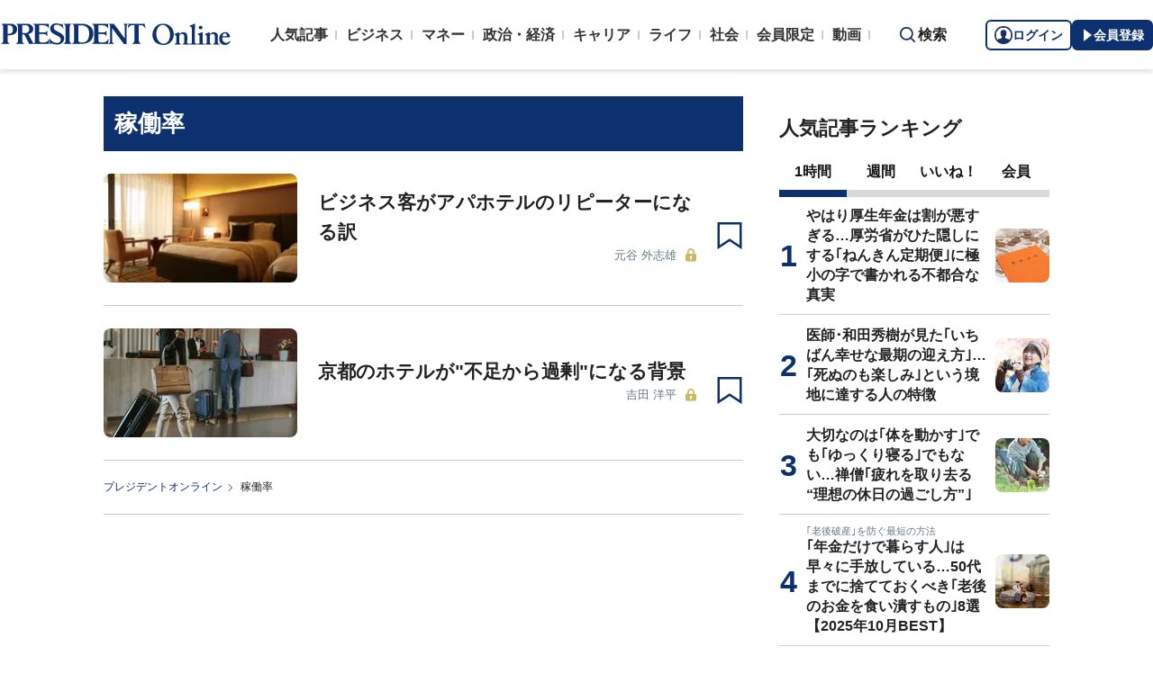

--- FILE ---
content_type: text/html; charset=utf-8
request_url: https://president.jp/list/tag/%E7%A8%BC%E5%83%8D%E7%8E%87
body_size: 16669
content:
<!DOCTYPE html>
<html lang="ja">
<head>
<meta charset="utf-8">
<meta name="viewport" content="width=device-width, initial-scale=1">
<meta name="format-detection" content="telephone=no">
<meta name="robots" content="noindex,follow">
<title>「稼働率」の記事一覧 | PRESIDENT Online（プレジデントオンライン）</title>
<meta name="description" content="「稼働率」の記事一覧ページです。PRESIDENT Online（プレジデントオンライン）は、ビジネス誌「プレジデント」を発行するプレジデント社が運営する総合情報サイトです。みなさまのビジネス人生をより豊かなものにするために必要な情報をタイムリーにお届けし、職場の悩みを解決し、理想的な働き方を実現するヒントを提示してまいります。24時間、365日、仕事の道具箱としてご活用いただけます。">
<meta name="keywords" content="プレジデントオンライン,PRESIDENT Online">
<meta property="fb:app_id" content="123832144397437">
<meta property="og:locale" content="ja_JP">
<meta property="og:site_name" content="PRESIDENT Online（プレジデントオンライン）">
<meta property="og:title" content="「稼働率」の記事一覧">
<meta property="og:type" content="website">
<meta property="og:url" content="https://president.jp/list/tag/%E7%A8%BC%E5%83%8D%E7%8E%87">
<meta property="og:image" content="https://president.ismcdn.jp/common/icons/1600x900.jpg?rd=202601201143">
<meta property="og:description" content="「稼働率」の記事一覧ページです。PRESIDENT Online（プレジデントオンライン）は、ビジネス誌「プレジデント」を発行するプレジデント社が運営する総合情報サイトです。みなさまのビジネス人生をより豊かなものにするために必要な情報をタイムリーにお届けし、職場の悩みを解決し、理想的な働き方を実現するヒントを提示してまいります。24時間、365日、仕事の道具箱としてご活用いただけます。">
<meta name="twitter:card" content="summary_large_image">
<meta name="twitter:site" content="@Pre_Online">
<meta name="twitter:url" content="https://president.jp/list/tag/%E7%A8%BC%E5%83%8D%E7%8E%87">
<meta name="twitter:title" content="「稼働率」の記事一覧">
<meta name="twitter:description" content="「稼働率」の記事一覧ページです。PRESIDENT Online（プレジデントオンライン）は、ビジネス誌「プレジデント」を発行するプレジデント社が運営する総合情報サイトです。みなさまのビジネス人生をより豊かなものにするために必要な情報をタイムリーにお届けし、職場の悩みを解決し、理想的な働き方を実現するヒントを提示してまいります。24時間、365日、仕事の道具箱としてご活用いただけます。">
<meta name="twitter:image" content="https://president.ismcdn.jp/common/icons/1600x900.jpg?rd=202601201143">
<meta name="robots" content="max-image-preview:large">
<meta name="theme-color" content="#0b2759">
<meta name="facebook-domain-verification" content="28vth1chhhuo6w3ziefipelpuihee3">
<script src="https://csm.cxpublic.com/President.js" async></script>
<link rel="preconnect" href="//president.ismcdn.jp" crossorigin>
<link rel="preconnect" href="//www.google-analytics.com" crossorigin>
<link rel="preconnect" href="//www.googletagmanager.com" crossorigin>
<link rel="preconnect" href="//www.googletagservices.com" crossorigin>
<link rel="preconnect" href="//adservice.google.co.jp" crossorigin>
<link rel="preconnect" href="//adservice.google.com" crossorigin>
<link rel="preconnect" href="//pagead2.googlesyndication.com" crossorigin>
<link rel="preconnect" href="//tpc.googlesyndication.com" crossorigin>
<link rel="preconnect" href="//googleads.g.doubleclick.net" crossorigin>
<link rel="preconnect" href="//ajax.googleapis.com" crossorigin>
<link rel="preconnect" href="//stats.g.doubleclick.net" crossorigin>
<link rel="preconnect" href="//www.youtube.com" crossorigin>
<link rel="preconnect" href="//twitter.com" crossorigin>
<link rel="preconnect" href="//syndication.twitter.com" crossorigin>
<link rel="preconnect" href="//platform.twitter.com" crossorigin>
<link rel="preconnect" href="//fonts.googleapis.com" crossorigin>
<link rel="preconnect" href="//use.fontawesome.com" crossorigin>
<link rel="preconnect" href="//csm.cxpublic.com" crossorigin>
<link rel="preconnect" href="//code.jquery.com" crossorigin>
<link rel="preconnect" href="//cdn.cxense.com" crossorigin>
<link rel="preconnect" href="//fonts.gstatic.com" crossorigin>
<link rel="preconnect" href="//cdn.treasuredata.com" crossorigin>
<link rel="preconnect" href="//api.cxense.com" crossorigin>
<link rel="preconnect" href="https://c.amazon-adsystem.com" crossorigin>
<link rel="preconnect" href="//cdn.c360a.salesforce.com" crossorigin>
<link rel="preload" href="https://securepubads.g.doubleclick.net/tag/js/gpt.js" as="script">
<link rel="preload" href="https://ads.rubiconproject.com/prebid/12162_president.js" as="script">
<link rel="preload" href="https://c.amazon-adsystem.com/aax2/apstag.js" as="script">
<link rel="dns-prefetch" href="https://c.amazon-adsystem.com"><link rel="preload" href="https://president.ismcdn.jp/common/president/images/header_logo.svg" as="image">
<link rel="preload" as="style" href="https://fonts.googleapis.com/css2?family=Libre+Baskerville&display=swap">
<link rel="shortcut icon" type="image/vnd.microsoft.icon" href="https://president.ismcdn.jp/common/icons/favicon.ico">
<link rel="apple-touch-icon-precomposed" href="https://president.ismcdn.jp/common/icons/apple-touch-icon.png">
<link rel="stylesheet" href="https://fonts.googleapis.com/css2?family=Libre+Baskerville&display=swap" media="print" onload="this.media='all'; this.onload=null;">
<link rel="stylesheet" href="https://president.ismcdn.jp/resources/president/js/lib/splide.min.css?rd=202601201143">
<link rel="stylesheet" href="https://president.ismcdn.jp/resources/president/js/lib/swiper.min.css?rd=202601201143">
<link rel="stylesheet" href="https://president.ismcdn.jp/resources/president/css/pc/list.css?rd=202601201143" />
<link rel="alternate" type="application/rss+xml" title="RSS | プレジデントオンライン | PRESIDENT Online（プレジデントオンライン）" href="https://president.jp/list/rss">
<link rel="manifest" href="/manifest.json" crossorigin="use-credentials">
<script src="/op/analytics.js?domain=president.jp"></script>
<script src="https://cdn.c360a.salesforce.com/beacon/c360a/9bb326f5-8c88-46ba-a15a-fc5bec725498/scripts/c360a.min.js"></script>
<script>
dataLayer = [{
  "category": "",
  "genre": "",
  "tieUp": "",
  "member": "非会員",
  "articleId": "",
  "title" : (function(){ try{var t="";if(t==""){t=document.title.split("|")[0].trim();}return t;}catch(err){return '';}})(),
  "subTitle" : "",
  "author" : "",
  "pubDate" : "",
  "toTerm" : "",
  "totalPage" : "",
  "currentPage" : "1",
  "lastPage" : "",
  "tag" : "",
  "pageConditions" : "",
  "articleType" : "",
  "media" : "PRESIDENT Online"
}];
</script>
<!-- Google Tag Manager -->
<script>(function(w,d,s,l,i){w[l]=w[l]||[];w[l].push({'gtm.start':
new Date().getTime(),event:'gtm.js'});var f=d.getElementsByTagName(s)[0],
j=d.createElement(s),dl=l!='dataLayer'?'&l='+l:'';j.async=true;j.src=
'//www.googletagmanager.com/gtm.js?id='+i+dl;f.parentNode.insertBefore(j,f);
})(window,document,'script','dataLayer','GTM-NGPFSH');</script>
<!-- End Google Tag Manager -->
<script async src="https://cdn.jsdelivr.net/npm/pwacompat@2.0.6/pwacompat.min.js" integrity="sha384-GOaSLecPIMCJksN83HLuYf9FToOiQ2Df0+0ntv7ey8zjUHESXhthwvq9hXAZTifA" crossorigin="anonymous"></script>
<script>
window.grumi = {
  cfg: {
    advs: {
      '4726699895': true,
      '4713574795': true,
      '5634158140': true,
      '4435869573': true,
      '219185298': true,
      '4895276622': true,
      '4968385330': true,
      '4893156360': true,
      '4726992237': true,
      '4829705935': true,
      '4856600840': true,
      '4406490127': true,
      '4915460344': true,
      '201576618': true,
      '4724750293': true,
      '5634154936': true,
      '5634154987': true,
      '4452923694': true,
      '5049129113': true,
      '96790578': true,
      '4819192780': true
    },
  },
  key: '1e55f8df-3eb3-449b-9333-3b100671f740',
};
</script>
<script src="//rumcdn.geoedge.be/1e55f8df-3eb3-449b-9333-3b100671f740/grumi-ip.js" async></script><script data-ad-client="ca-pub-0670020727705908" async src="https://pagead2.googlesyndication.com/pagead/js/adsbygoogle.js"></script>
<!-- DFP Header Tag Start dfp-header-pc-top -->
<script async src="//ads.rubiconproject.com/prebid/12162_president.js"></script>
<script async="async" src="https://securepubads.g.doubleclick.net/tag/js/gpt.js"></script>
<script>
  var cX = window.cX = window.cX || {callQueue:[]};
  cX.callQueue.push(['invoke', function() {
    if(!cX.getUserId(false)) {
      cX.setCustomParameters({"newuser":"true"});
      cX.startSessionAnnotation({"newuser_S":"true"});
    }
    cX.getUserSegmentIds({persistedQueryId: "c5121cd9b1cab3c85e55b84c9e2037c68dd5251a"});
  }]);
  var cXsegments = (window.localStorage.getItem('_cX_segmentInfo')||"").replace(/.+_/,"").split(".");
  var pbjs = pbjs || {};
  pbjs.que = pbjs.que || [];
  var failSafeTimeout = 3000;
  var googletag = googletag || {};
  googletag.cmd = googletag.cmd || [];

  googletag.cmd.push(function() {
    googletag.pubads().setTargeting("CxSegments", cXsegments)
  });

  var path_value = location.pathname.substr(0, 40);
  var ref_value = document.referrer
    ? document.referrer.split("/")[2]
    : "null";
  var urlParam = location.search.substring(1);
  var paramArray = {};
  if (urlParam) {
    var param = urlParam.split("&");
    for (i = 0; i < param.length; i++) {
      var paramItem = param[i].split("=");
      paramArray[paramItem[0]] = paramItem[1];
    }
  }
  var _page = paramArray["page"] || "1";
  var _totalPageNumber = String(_totalPageNumber);
  var _is_last_page = String(_page === _totalPageNumber);
  var dataLayer = window.dataLayer;
  var _category =
    dataLayer &&
    dataLayer[0] &&
    dataLayer[0]["category"] &&
    dataLayer[0]["category"]
      .slice(1, -1)
      .split(",")[0]
      .slice(1, -1);
  googletag.cmd.push(function() {
    googletag
      .pubads()
      .setTargeting("URLs", path_value)
      .setTargeting("Ref", ref_value);
    googletag.pubads().setTargeting("param:page", _page);
    googletag
      .pubads()
      .setTargeting("page:total_page_num", _totalPageNumber);
    googletag.pubads().setTargeting("page:is_last_page", _is_last_page);
    if (Boolean(_category)) {
      googletag.pubads().setTargeting("page:category", _category);
    }
    googletag.pubads().setTargeting(
      "president_R_user_seg",
      (function() {
        try {
          return document.cookie
            .match(new RegExp("ismsegs=(.*?)(?:;|$)"))[1]
            .split(",")
            .filter(function(o) {
              return o !== "";
            });
        } catch (err) {
          return "";
        }
      })()
    );
    googletag.pubads().setTargeting(
      "ism_seg_pol",
      (function() {
        try {
          return document.cookie
            .match(new RegExp("ismtdsegs=(.*?)(?:;|$)"))[1]
            .split(",")
            .filter(function(o) {
              return o !== "";
            });
        } catch (err) {
          return [];
        }
      })()
    );
    googletag.pubads().collapseEmptyDivs();
  });
</script>

<script>
  googletag.cmd.push(function() {
    googletag.defineSlot("/117593098/pc_pol_top_right_1st",[[1, 1], [300, 250], [300, 500], [300, 300], [300, 600]],"div-gpt-ad-pc_pol_article_right_1st").setTargeting('position', ['pc_right_rect']).addService(googletag.pubads());
    googletag.defineSlot("/117593098/pc_pol_top_right_2nd",[[1, 1], [300, 250], [300, 500], [300, 300], [300, 600]],"div-gpt-ad-pc_pol_article_right_2nd").setTargeting('position', ['pc_right_rect']).addService(googletag.pubads());
    googletag.defineSlot(
      '/117593098/pc_pol_top_right_3rd',
      [[1, 1], [300, 250], [300, 500], [300, 300], [300, 600]],
      'div-gpt-ad-pc_pol_article_right_3rd'
    ).addService(googletag.pubads());
    googletag.defineSlot('/117593098/pc_pol_info1', ['fluid', [1, 1]], 'pc_pol_info1').addService(googletag.pubads());
    googletag.defineSlot('/117593098/pc_pol_info2', ['fluid', [1, 1]], 'pc_pol_info2').addService(googletag.pubads());
    googletag.defineSlot('/117593098/pc_pol_info3', ['fluid', [1, 1]], 'pc_pol_info3').addService(googletag.pubads());
    googletag.defineSlot('/117593098/pc_pol_info4', ['fluid', [1, 1]], 'pc_pol_info4').addService(googletag.pubads());
    googletag.defineSlot('/117593098/pc_pol_info5', ['fluid', [1, 1]], 'pc_pol_info5').addService(googletag.pubads());
    googletag.defineSlot('/117593098/pc_pol_ranking', ['fluid'], 'div-gpt-ad-pc_pol_ranking').addService(googletag.pubads());
    googletag.pubads().disableInitialLoad();
    googletag.pubads().setTargeting("status","free");
    googletag.pubads().setTargeting("adparam","prod");
    googletag.pubads().setTargeting("environment","prod");
    googletag.pubads().enableSingleRequest();
    googletag.enableServices();
    pbjs.que.push(function() {
      pbjs.rp.requestBids({
        callback: sendAdServerRequest
      });
    });
    googletag.pubads().setPublisherProvidedId(('; ' + document.cookie).split('; ' + 'ismua' + '=').pop().split(';').shift().split('-').join(''));
  });
</script>
<script>
  pbjs.adserverRequestSent = false;
  var sendAdServerRequest = function() {
    googletag.cmd.push(function() {
      if (pbjs.adserverRequestSent) {
        return;
      }
      pbjs.adserverRequestSent = true;
      googletag.pubads().refresh();
    });
  };

  setTimeout(function() {
    sendAdServerRequest();
  }, failSafeTimeout);
</script>
<!-- DFP Header Tag End -->
<script>
cX.callQueue.push(['invoke', function() {
  cX.getSegments("a895bb4d42ac40a0c076a88edaffee5a2ddabdea", (segments) => {
    if (segments.length > 0) {
        const cxContextualIds = segments.filter(s => s.type==="contextual").map(s => s.shortId);
        googletag.cmd.push(function() {
          googletag.pubads().setTargeting("CxContext", cxContextualIds)
          // googletag.pubads().refresh();
        });
    }
  }, 500);
}]);
</script>
<script>
window.ID5EspConfig = {
  partnerId: 1724
};
</script>
<script>
window._taboola = window._taboola || [];
_taboola.push({article:'auto'});
!function (e, f, u, i) {
  if (!document.getElementById(i)){
    e.async = 1;
    e.src = u;
    e.id = i;
    f.parentNode.insertBefore(e, f);
  }
}(document.createElement('script'),
document.getElementsByTagName('script')[0],
'//cdn.taboola.com/libtrc/presidentonline/loader.js',
'tb_loader_script');
if(window.performance && typeof window.performance.mark == 'function')
  {window.performance.mark('tbl_ic');}
</script>
<script src="https://code.jquery.com/jquery-3.7.1.min.js" integrity="sha256-/JqT3SQfawRcv/BIHPThkBvs0OEvtFFmqPF/lYI/Cxo=" crossorigin="anonymous"></script>
<script src="https://president.ismcdn.jp/resources/president/js/lib/lozad.min.js" defer></script>
<script src="https://cdnjs.cloudflare.com/ajax/libs/lazysizes/5.1.0/lazysizes.min.js" defer></script>
<script src="https://president.ismcdn.jp/resources/president/js/lib/splide.min.js" defer></script>
<script src="https://president.ismcdn.jp/resources/president/js/lib/swiper.min.js" defer></script>
<script src="https://president.ismcdn.jp/resources/prod/president/js/pc/common.prod.js?rd=202601201143" defer></script>
<script src="https://president.ismcdn.jp/resources/president/js/lib/axios.min.js" defer></script>
<script src="https://president.ismcdn.jp/resources/prod/president/js/pc/list.prod.js?rd=202601201143" defer></script>
<script type="application/ld+json">
[{
 "@context":"https://schema.org/",
 "@type":"WebSite",
 "name":"プレジデントオンライン",
 "alternateName":"プレジデントオンライン | PRESIDENT Online",
 "sameAs" : ["https://www.facebook.com/PRESIDENTOnline/", "https://x.com/pre_online"],
 "url" : "https://president.jp",
 "potentialAction": {
  "@type": "SearchAction",
  "target": "https://president.jp/list/search?fulltext={fulltext}",
  "query-input": "required name=fulltext"
  }
},{
  "@context": "https://schema.org/",
  "@type": "SiteNavigationElement",
  "url": ["/","/list/category/business","/list/category/money","/list/category/economy-and-politics","/list/category/career","/list/category/life","/list/category/local","/list/brain"]
}
,{
  "@context":"https://schema.org/",
  "@type":"BreadcrumbList",
  "itemListElement":[
{"@type":"ListItem","position":1,"item":{"@id":"https://president.jp","name":"プレジデントオンライン トップ"}},
{"@type":"ListItem","position":2,"item":{"@id":"https://president.jp/list/tag/%E7%A8%BC%E5%83%8D%E7%8E%87","name":"「稼働率」の記事一覧"}}
]
}
]
</script>
<!-- Piano Script Start -->
<script>
var tp = window.tp || [];
// コンテンツセグメンテーション
tp.push(["setTags", [
  "",
  "",
  "",
  "",
  "",
  "",
  ""
  ]
]);
tp.push(["setContentSection", ""]);
tp.push(["setContentCreated", ""]);
// ADブロッカー検出スクリプト
(function(d,c){d.cookie = "__adblocker=; expires=Thu, 01 Jan 1970 00:00:00 GMT; path=/";var j=function(adblocker){var t=new Date;t.setTime(t.getTime()+60*5*1E3);d.cookie="__adblocker="+(adblocker?"true":"false")+"; expires="+t.toUTCString()+"; path=/"};var s=d.createElement(c);s.async=true;s.src="//www.npttech.com/advertising.js";s.onerror=function(){j(true);};var b=d.getElementsByTagName(c)[0];b.parentNode.insertBefore(s,b)})(document,"script");
// Composerスクリプト（コンテンツブロック検出あり）
(function(g,h,c){c=Number.isInteger(c)?parseInt(c):30;(new Promise(function(a,d){var b=document.createElement("script");b.type="text/javascript";b.async=!0;b.src=(h?"//experience-ap.piano.io":"//sandbox.piano.io")+"/xbuilder/experience/load?aid="+g;b.onload=function(){window.tpLoaded?a():d(!0)};b.onerror=function(){d(!0)};var e=document.querySelector("script");e.parentNode.insertBefore(b,e)})).then(function(){return new Promise(function(a,d){0==c?a():function(b,e){function f(){window.tp&&tp.isInitialized?a():k++>e?d(!0):setTimeout(f,b)}var k=0;setTimeout(f,b)}(1E3*c/20,20)})})["catch"](function(a){a&&(a=document.querySelector("#tpModal"))&&(a.style.display="block",(a=document.querySelector(".pi_close"))&&a.addEventListener("click",function(){document.querySelector("#tpModal").style.display="none"}))})
})("MKTkonwxpj", true);
</script>
<script>
window.MWLIB= {
  login: function(){
    const currentPath = location.pathname + location.search;
    // console.log("/auth/al?return_to=" + encodeURIComponent(currentPath));
    $('body').css({
      "opacity":0.2,
      "background-color":"black"
    });
    location.href = "/auth/al?return_to=" + encodeURIComponent(currentPath);
  },
  logout: function(){
    const currentPath = location.pathname + location.search;
    // console.log("/auth/logout?return_to=" + encodeURIComponent(currentPath));
    $('body').css({
      "opacity":0.2,
      "background-color":"black"
    });
    location.href = "/auth/logout?return_to=" + encodeURIComponent(currentPath);
  }
};
window.addEventListener('load',function(){
  let utp = (('; ' + document.cookie).split('; ' + '__utp' + '=').pop().split(';').shift());
  let ss = (('; ' + document.cookie).split('; ' + 'ismss' + '=').pop().split(';').shift());
  if ((utp!='') && (ss=='')) {
    // console.log('force logout');
    // try{tp.pianoId.logout();}catch(err){};
    console.log('relogin');
    window.MWLIB.login();
  }
});
</script>
<script>
tp = window.tp || [];
pianoLoginLogoutButtons = function () {
  if (tp.user.isUserValid()) {
    $('#piano-logout-container').show();
    $('#piano-logout-container-header').show();
    $('#piano-login-register-container').hide();
    $('#piano-login-register-container-header').hide();
    $('.piano-logout-event-container').show();
    $('.piano-login-register-event-container').hide();
    $('#piano-login-container-modal-container').hide();
    $('#piano-logout-container-modal-container').show();
    tp.myaccount.show({
        displayMode: "inline",
        containerSelector: "#my-account"
    });
  }
  else {
    $('#piano-logout-container').hide();
    $('#piano-logout-container-header').hide();
    $('#piano-login-register-container').show();
    $('#piano-login-register-container-header').show();
    $('.piano-logout-event-container').hide();
    $('.piano-login-register-event-container').show();
    $('#piano-logout-container-modal-container').hide();
    $('#piano-login-container-modal-container').show();
  }
};
tp.push(["init", function(){
  pianoLoginLogoutButtons();
  $(".piano-login").click( function () {
    tp.pianoId.show({
      screen: 'login',
      loggedIn: pianoLoginLogoutButtons
    });
  });
  $(".piano-modal").click( function () {
    tp.pianoId.show({
      screen: 'register',
      formName: 'POL',
      stage: 'freeregist',
      loggedIn: pianoLoginLogoutButtons
    });
  });
  $( ".piano-logout" ).click( function () {
    tp.pianoId.logout(pianoLoginLogoutButtons);
  } );
}]);
</script>
<!-- Piano Script End -->
</head>
<body>
<!-- Google Tag Manager -->
<noscript><iframe src="//www.googletagmanager.com/ns.html?id=GTM-NGPFSH"
height="0" width="0" style="display:none;visibility:hidden"></iframe></noscript>
<!-- End Google Tag Manager -->
<div id="taboola-trigger-explore-more"></div>
<script>
window._taboola = window._taboola || [];
_taboola.push({
  mode: 'thumbnails-test',
  container: 'taboola-trigger-explore-more',
  placement: 'Trigger Explore More',
  target_type: 'mix'
});
</script><div class="l-wrapper">
<header class="l-header">
  <div class="g-header">
    <div class="g-header__inner js-header-inner">
        <div class="logo"><a href="/"><img src="https://president.ismcdn.jp/common/president/images/header_logo.svg" width="257" height="24" class="" alt="PRESIDENT Online（プレジデントオンライン）" loading="eager"></a></div>
      <div class="g-header-global-nav js-global-nav">
        <div class="g-header-global-nav__inner">
          <ul class="g-header-global-nav__list">
            <li class=""><a href="/list/ranking">人気記事</a></li>
            <li class=""><a href="/list/category/business" >ビジネス</a></li>
            <li class=""><a href="/list/category/money" >マネー</a></li>
            <li class=""><a href="/list/category/economy-and-politics" >政治・経済</a></li>
            <li class=""><a href="/list/category/career" >キャリア</a></li>
            <li class=""><a href="/list/category/life" >ライフ</a></li>
            <li class=""><a href="/list/category/local" >社会</a></li>
            <li><a href="/feature/top">会員限定</a></li>
            <li><a href="/list/media/presidentondemand">動画</a></li>
          </ul>
        </div>
      </div>
      <div class="g-header__search js-header-search">検索</div>
      <div class="g-header-auth" id="piano-login-container">
        <div class="g-header-auth__inner" id="piano-login-register-container" style="display: none;">
          <button class="g-header-auth__btn piano-login" aria-label="ログイン"><img src="https://president.ismcdn.jp/common/images/icons/pol-piano-login.png" width="20" height="20" class="" alt="" loading="eager">ログイン</button>
          <button class="g-header-auth__btn --blue piano-modal" aria-label="会員登録"><img src="https://president.ismcdn.jp/common/images/icons/pol-piano-regist.png" width="14" height="14" class="" alt="" loading="eager">会員登録</button>
        </div>
        <div class="g-header-auth__inner" id="piano-logout-container" style="display: none;">
          <button class="g-header-auth__btn piano-logout" aria-label="ログアウト"><img src="https://president.ismcdn.jp/common/images/icons/pol-piano-logout.png" width="20" height="20" class="" alt="" loading="eager">ログアウト</button>
          <a href="/list/mypage" class="g-header-auth__btn --blue"><img src="https://president.ismcdn.jp/common/images/icons/pol-piano-mypage.png" width="14" height="14" class="" alt="マイページ" loading="eager">マイページ</a>
        </div>
      </div>
    </div>
<div class="g-header-search js-search">
  <div class="g-header-search__inner">
    <div class="g-header-search__contents">
      <form action="/list/search">
        <input id="keyword" placeholder="ワード検索" type="text" class="inputtext" name="fulltext" value="" aria-label="検索語入力">
          <input type="submit" class="gsc-search-button" value="検索" id="g-header-search" aria-label="検索">
      </form>
    </div>
<div class="feature-word">
  <ul class="feature-word__list">
    <li class="feature-word__item"><a href="/list/tag/%E3%82%B3%E3%83%9F%E3%83%83%E3%82%AF">#コミック</a></li>
    <li class="feature-word__item"><a href="/list/tag/%E6%9B%B8%E7%B1%8D%E6%8A%9C%E7%B2%8B">#書籍抜粋</a></li>
    <li class="feature-word__item"><a href="/list/tag/%E6%97%A5%E6%9C%AC%E5%8F%B2">#日本史</a></li>
    <li class="feature-word__item"><a href="/list/tag/%E5%81%A5%E5%BA%B7">#健康</a></li>
    <li class="feature-word__item"><a href="/list/tag/%E6%9C%9D%E3%83%89%E3%83%A9">#朝ドラ</a></li>
    <li class="feature-word__item"><a href="/list/tag/%E4%B8%AD%E5%9B%BD">#中国</a></li>
    <li class="feature-word__item"><a href="/list/tag/%E8%87%AA%E6%B0%91%E5%85%9A">#自民党</a></li>
    <li class="feature-word__item"><a href="/list/tag/%E3%83%A1%E3%83%B3%E3%82%BF%E3%83%AB">#メンタル</a></li>
  </ul>
</div>
  </div>
</div>  </div>
</header>
<div class="l-contents --top">
<div class="l-contents__inner">
<main class="l-main">

<section class="article-list">
  <h1 class="article-list__headline  article-list__headline--tag">稼働率</h1>
  <ul class="article-list__list">
    <li class="article-list__item">
  <div class="article-list__thum ">
    <a href="/articles/-/29963">
      
      <img src="https://president.ismcdn.jp/mwimgs/a/9/215wm/img_a907dce5145c69feac58a605741cdbed3428540.jpg" srcset="https://president.ismcdn.jp/mwimgs/a/9/215wm/img_a907dce5145c69feac58a605741cdbed3428540.jpg 1x,https://president.ismcdn.jp/mwimgs/a/9/430wm/img_a907dce5145c69feac58a605741cdbed3428540.jpg 2x" width="215" height="120" class="" alt="ビジネス客がアパホテルのリピーターになる訳" loading="lazy">
    </a>
  </div>
  <div class="article-list__body">
    <a href="/articles/-/29963">
      
      <div class="article-list__mainTtl">ビジネス客がアパホテルのリピーターになる訳</div>
      <div class="article-list__info">
        <div class="article-list__authorName">元谷 外志雄</div>
        
        <div class="c-member-icon"><img src="https://president.ismcdn.jp/common/president/images/2025/icon-lock-close.svg" width="12" height="14" class="" alt="" loading="lazy"></div>
      </div>
    </a>
  </div>
  <button class="m-article__bookmark piano-modal"></button>
</li>

    <li class="article-list__item">
  <div class="article-list__thum ">
    <a href="/articles/-/28357">
      
      <img src="https://president.ismcdn.jp/mwimgs/b/7/215wm/img_b7aba6df7ccbb8fb3d25edc9426dc2ea114461.jpg" srcset="https://president.ismcdn.jp/mwimgs/b/7/215wm/img_b7aba6df7ccbb8fb3d25edc9426dc2ea114461.jpg 1x,https://president.ismcdn.jp/mwimgs/b/7/430wm/img_b7aba6df7ccbb8fb3d25edc9426dc2ea114461.jpg 2x" width="215" height="155" class="" alt="京都のホテルが&quot;不足から過剰&quot;になる背景" loading="lazy">
    </a>
  </div>
  <div class="article-list__body">
    <a href="/articles/-/28357">
      
      <div class="article-list__mainTtl">京都のホテルが"不足から過剰"になる背景</div>
      <div class="article-list__info">
        <div class="article-list__authorName">吉田 洋平</div>
        
        <div class="c-member-icon"><img src="https://president.ismcdn.jp/common/president/images/2025/icon-lock-close.svg" width="12" height="14" class="" alt="" loading="lazy"></div>
      </div>
    </a>
  </div>
  <button class="m-article__bookmark piano-modal"></button>
</li>

  </ul>
<!-- /.article-list --></section>

<ul class="c-breadcrumb">
<li class="c-breadcrumb__item"><a href="/">プレジデントオンライン</a></li>
<li class="c-breadcrumb__item">稼働率</li>
<!-- /.c-breadcrumb --></ul>

<!-- /.l-main --></main>

<aside class="l-sub">
<div class="ad-rectangle">
<!--/117593098/pc_pol_article_right_1st -->
<div id="div-gpt-ad-pc_pol_article_right_1st" style="min-height:250px;">
  <script>
    googletag.cmd.push(function() {
      googletag.display("div-gpt-ad-pc_pol_article_right_1st");
    });
  </script>
</div>
</div>
<div class="m-sub-ranking">
  <div class="m-sub-ranking__headline">人気記事ランキング</div>
  <div class="m-sub-ranking-button js-ranking-button">
    <span class="m-sub-ranking-button__item is-active">1時間</span>
    <span class="m-sub-ranking-button__item">週間</span>
    <span class="m-sub-ranking-button__item">いいね！</span>
    <span class="m-sub-ranking-button__item">会員</span>
  </div>
  <div class="m-ranking-unit js-ranking-unit">
    <div class="m-ranking-unit__list">
      <a href="/articles/-/107711" class="m-ranking-unit__item --top5">
        <div class="m-ranking-unit-list__rank"></div>
        <div class="m-ranking-unit-list__info">
          <div class="m-ranking-unit-list__info-subTtl --top5"></div>
          <div class="m-ranking-unit-list__info-mainTtl --top5">やはり厚生年金は割が悪すぎる…厚労省がひた隠しにする｢ねんきん定期便｣に極小の字で書かれる不都合な真実</div>
        </div>
        <div class="m-ranking-unit-list__img">
          <img src="https://president.ismcdn.jp/mwimgs/1/8/60wm/img_18608303e014968888086759646b9523306145.jpg" srcset="https://president.ismcdn.jp/mwimgs/1/8/60wm/img_18608303e014968888086759646b9523306145.jpg 1x,https://president.ismcdn.jp/mwimgs/1/8/120wm/img_18608303e014968888086759646b9523306145.jpg 2x" width="60" height="60" class="" alt="やはり厚生年金は割が悪すぎる…厚労省がひた隠しにする｢ねんきん定期便｣に極小の字で書かれる不都合な真実" loading="lazy">
        </div>
      </a>
      <a href="/articles/-/107675" class="m-ranking-unit__item --top5">
        <div class="m-ranking-unit-list__rank"></div>
        <div class="m-ranking-unit-list__info">
          <div class="m-ranking-unit-list__info-subTtl --top5"></div>
          <div class="m-ranking-unit-list__info-mainTtl --top5">医師･和田秀樹が見た｢いちばん幸せな最期の迎え方｣…｢死ぬのも楽しみ｣という境地に達する人の特徴</div>
        </div>
        <div class="m-ranking-unit-list__img">
          <img src="https://president.ismcdn.jp/mwimgs/9/5/60wm/img_958283d1ed0e5d279be9e8265c70a0b190466.jpg" srcset="https://president.ismcdn.jp/mwimgs/9/5/60wm/img_958283d1ed0e5d279be9e8265c70a0b190466.jpg 1x,https://president.ismcdn.jp/mwimgs/9/5/120wm/img_958283d1ed0e5d279be9e8265c70a0b190466.jpg 2x" width="60" height="60" class="" alt="医師･和田秀樹が見た｢いちばん幸せな最期の迎え方｣…｢死ぬのも楽しみ｣という境地に達する人の特徴" loading="lazy">
        </div>
      </a>
      <a href="/articles/-/107668" class="m-ranking-unit__item --top5">
        <div class="m-ranking-unit-list__rank"></div>
        <div class="m-ranking-unit-list__info">
          <div class="m-ranking-unit-list__info-subTtl --top5"></div>
          <div class="m-ranking-unit-list__info-mainTtl --top5">大切なのは｢体を動かす｣でも｢ゆっくり寝る｣でもない…禅僧｢疲れを取り去る“理想の休日の過ごし方”｣</div>
        </div>
        <div class="m-ranking-unit-list__img">
          <img src="https://president.ismcdn.jp/mwimgs/1/e/60wm/img_1ed5c0e150d99404063bc9f216230eea88583.jpg" srcset="https://president.ismcdn.jp/mwimgs/1/e/60wm/img_1ed5c0e150d99404063bc9f216230eea88583.jpg 1x,https://president.ismcdn.jp/mwimgs/1/e/120wm/img_1ed5c0e150d99404063bc9f216230eea88583.jpg 2x" width="60" height="60" class="" alt="大切なのは｢体を動かす｣でも｢ゆっくり寝る｣でもない…禅僧｢疲れを取り去る“理想の休日の過ごし方”｣" loading="lazy">
        </div>
      </a>
      <a href="/articles/-/104926" class="m-ranking-unit__item --top5">
        <div class="m-ranking-unit-list__rank"></div>
        <div class="m-ranking-unit-list__info">
          <div class="m-ranking-unit-list__info-subTtl --top5">｢老後破産｣を防ぐ最短の方法</div>
          <div class="m-ranking-unit-list__info-mainTtl --top5">｢年金だけで暮らす人｣は早々に手放している…50代までに捨てておくべき｢老後のお金を食い潰すもの｣8選【2025年10月BEST】</div>
        </div>
        <div class="m-ranking-unit-list__img">
          <img src="https://president.ismcdn.jp/mwimgs/8/b/60wm/img_8bf8974836580e06c92b6fc0c891593696531.jpg" srcset="https://president.ismcdn.jp/mwimgs/8/b/60wm/img_8bf8974836580e06c92b6fc0c891593696531.jpg 1x,https://president.ismcdn.jp/mwimgs/8/b/120wm/img_8bf8974836580e06c92b6fc0c891593696531.jpg 2x" width="60" height="60" class="" alt="｢年金だけで暮らす人｣は早々に手放している…50代までに捨てておくべき｢老後のお金を食い潰すもの｣8選【2025年10月BEST】" loading="lazy">
        </div>
      </a>
      <a href="/articles/-/107824" class="m-ranking-unit__item --top5">
        <div class="m-ranking-unit-list__rank"></div>
        <div class="m-ranking-unit-list__info">
          <div class="m-ranking-unit-list__info-subTtl --top5"></div>
          <div class="m-ranking-unit-list__info-mainTtl --top5">1万5000人が愛子さまの前から動かなかった…紀子さまが年始早々突きつけられた悠仁さまとの残酷な人気格差</div>
        </div>
        <div class="m-ranking-unit-list__img">
          <img src="https://president.ismcdn.jp/mwimgs/e/9/60wm/img_e9f5728b0ac0b5573e2fb2c704bbc9c0320620.jpg" srcset="https://president.ismcdn.jp/mwimgs/e/9/60wm/img_e9f5728b0ac0b5573e2fb2c704bbc9c0320620.jpg 1x,https://president.ismcdn.jp/mwimgs/e/9/120wm/img_e9f5728b0ac0b5573e2fb2c704bbc9c0320620.jpg 2x" width="60" height="60" class="" alt="1万5000人が愛子さまの前から動かなかった…紀子さまが年始早々突きつけられた悠仁さまとの残酷な人気格差" loading="lazy">
        </div>
      </a>
<!-- /117593098/pc_pol_ranking -->
<div id='div-gpt-ad-pc_pol_ranking'>
  <script>
    googletag.cmd.push(function() { googletag.display('div-gpt-ad-pc_pol_ranking'); });
  </script>
</div>
      <a href="/articles/-/107677" class="m-ranking-unit__item">
        <div class="m-ranking-unit-list__rank"></div>
        <div class="m-ranking-unit-list__info">
          <div class="m-ranking-unit-list__info-subTtl"></div>
          <div class="m-ranking-unit-list__info-mainTtl">税金でポイントをばらまいたのに…｢作る理由がわからない｣｢逆に手間がかかる｣マイナ保険証の行く末</div>
        </div>
      </a>
      <a href="/articles/-/107527" class="m-ranking-unit__item">
        <div class="m-ranking-unit-list__rank"></div>
        <div class="m-ranking-unit-list__info">
          <div class="m-ranking-unit-list__info-subTtl"></div>
          <div class="m-ranking-unit-list__info-mainTtl">だから同窓会なんて行くだけムダである…60代から一気に孤立し｢惨めな老後｣に転げ落ちる人の共通点</div>
        </div>
      </a>
      <a href="/articles/-/107982" class="m-ranking-unit__item">
        <div class="m-ranking-unit-list__rank"></div>
        <div class="m-ranking-unit-list__info">
          <div class="m-ranking-unit-list__info-subTtl"></div>
          <div class="m-ranking-unit-list__info-mainTtl">やっぱり安倍元首相とは大違い…身内すら欺くサプライズ解散で露呈した｢高市早苗の孤独｣という政権最大の問題</div>
        </div>
      </a>
      <a href="/articles/-/107585" class="m-ranking-unit__item">
        <div class="m-ranking-unit-list__rank"></div>
        <div class="m-ranking-unit-list__info">
          <div class="m-ranking-unit-list__info-subTtl"></div>
          <div class="m-ranking-unit-list__info-mainTtl">脳の変化は40代から始まっている…老後｢認知症状態｣になる人とならない人で違う"脳の余力"とは</div>
        </div>
      </a>
      <a href="/articles/-/107731" class="m-ranking-unit__item">
        <div class="m-ranking-unit-list__rank"></div>
        <div class="m-ranking-unit-list__info">
          <div class="m-ranking-unit-list__info-subTtl"></div>
          <div class="m-ranking-unit-list__info-mainTtl">｢疲れたからシャワーで済ませる｣は一番損…医師が｢寝る前にここだけは温めて｣と断言する体の部位</div>
        </div>
      </a>
      <div class="m-sub-ranking__btn"><a class="c-btn --blue  --size-l" href="/list/ranking">もっと見る</a></div>
    </div>
    <div class="m-ranking-unit__list">
      <a href="/articles/-/107568" class="m-ranking-unit__item --top5">
        <div class="m-ranking-unit-list__rank"></div>
        <div class="m-ranking-unit-list__info">
          <div class="m-ranking-unit-list__info-subTtl --top5"></div>
          <div class="m-ranking-unit-list__info-mainTtl --top5">小泉セツの養父母たちはハーンとの新婚家庭にもついてきた…｢小泉八雲｣の名付け親となった稲垣家の重鎮</div>
        </div>
        <div class="m-ranking-unit-list__img">
          <img src="https://president.ismcdn.jp/mwimgs/d/6/60wm/img_d6efbe23bfcdc3431d4a2c96f19624ec84263.jpg" srcset="https://president.ismcdn.jp/mwimgs/d/6/60wm/img_d6efbe23bfcdc3431d4a2c96f19624ec84263.jpg 1x,https://president.ismcdn.jp/mwimgs/d/6/120wm/img_d6efbe23bfcdc3431d4a2c96f19624ec84263.jpg 2x" width="60" height="60" class="" alt="小泉セツの養父母たちはハーンとの新婚家庭にもついてきた…｢小泉八雲｣の名付け親となった稲垣家の重鎮" loading="lazy">
        </div>
      </a>
      <a href="/articles/-/107527" class="m-ranking-unit__item --top5">
        <div class="m-ranking-unit-list__rank"></div>
        <div class="m-ranking-unit-list__info">
          <div class="m-ranking-unit-list__info-subTtl --top5"></div>
          <div class="m-ranking-unit-list__info-mainTtl --top5">だから同窓会なんて行くだけムダである…60代から一気に孤立し｢惨めな老後｣に転げ落ちる人の共通点</div>
        </div>
        <div class="m-ranking-unit-list__img">
          <img src="https://president.ismcdn.jp/mwimgs/5/0/60wm/img_50a2189c1ab49008dbee770cc9b1f1a1217025.jpg" srcset="https://president.ismcdn.jp/mwimgs/5/0/60wm/img_50a2189c1ab49008dbee770cc9b1f1a1217025.jpg 1x,https://president.ismcdn.jp/mwimgs/5/0/120wm/img_50a2189c1ab49008dbee770cc9b1f1a1217025.jpg 2x" width="60" height="60" class="" alt="だから同窓会なんて行くだけムダである…60代から一気に孤立し｢惨めな老後｣に転げ落ちる人の共通点" loading="lazy">
        </div>
      </a>
      <a href="/articles/-/107824" class="m-ranking-unit__item --top5">
        <div class="m-ranking-unit-list__rank"></div>
        <div class="m-ranking-unit-list__info">
          <div class="m-ranking-unit-list__info-subTtl --top5"></div>
          <div class="m-ranking-unit-list__info-mainTtl --top5">1万5000人が愛子さまの前から動かなかった…紀子さまが年始早々突きつけられた悠仁さまとの残酷な人気格差</div>
        </div>
        <div class="m-ranking-unit-list__img">
          <img src="https://president.ismcdn.jp/mwimgs/e/9/60wm/img_e9f5728b0ac0b5573e2fb2c704bbc9c0320620.jpg" srcset="https://president.ismcdn.jp/mwimgs/e/9/60wm/img_e9f5728b0ac0b5573e2fb2c704bbc9c0320620.jpg 1x,https://president.ismcdn.jp/mwimgs/e/9/120wm/img_e9f5728b0ac0b5573e2fb2c704bbc9c0320620.jpg 2x" width="60" height="60" class="" alt="1万5000人が愛子さまの前から動かなかった…紀子さまが年始早々突きつけられた悠仁さまとの残酷な人気格差" loading="lazy">
        </div>
      </a>
      <a href="/articles/-/107467" class="m-ranking-unit__item --top5">
        <div class="m-ranking-unit-list__rank"></div>
        <div class="m-ranking-unit-list__info">
          <div class="m-ranking-unit-list__info-subTtl --top5"></div>
          <div class="m-ranking-unit-list__info-mainTtl --top5">推定年収6000万円でもスーツはヨレヨレ…キーエンス幹部が営業先で使っていた｢初対面で本音を引き出す技｣</div>
        </div>
        <div class="m-ranking-unit-list__img">
          <img src="https://president.ismcdn.jp/mwimgs/0/1/60wm/img_0128ee02d3553174d2b13a504d49a99f108175.jpg" srcset="https://president.ismcdn.jp/mwimgs/0/1/60wm/img_0128ee02d3553174d2b13a504d49a99f108175.jpg 1x,https://president.ismcdn.jp/mwimgs/0/1/120wm/img_0128ee02d3553174d2b13a504d49a99f108175.jpg 2x" width="60" height="60" class="" alt="推定年収6000万円でもスーツはヨレヨレ…キーエンス幹部が営業先で使っていた｢初対面で本音を引き出す技｣" loading="lazy">
        </div>
      </a>
      <a href="/articles/-/107765" class="m-ranking-unit__item --top5">
        <div class="m-ranking-unit-list__rank"></div>
        <div class="m-ranking-unit-list__info">
          <div class="m-ranking-unit-list__info-subTtl --top5"></div>
          <div class="m-ranking-unit-list__info-mainTtl --top5">だから愛子さまと悠仁さまに決定的な差が生まれた…島田裕巳｢世間より男女平等が進む皇室にある"不安材料"｣</div>
        </div>
        <div class="m-ranking-unit-list__img">
          <img src="https://president.ismcdn.jp/mwimgs/5/3/60wm/img_53e4af5010933772842bfe1f91043bd3188626.jpg" srcset="https://president.ismcdn.jp/mwimgs/5/3/60wm/img_53e4af5010933772842bfe1f91043bd3188626.jpg 1x,https://president.ismcdn.jp/mwimgs/5/3/120wm/img_53e4af5010933772842bfe1f91043bd3188626.jpg 2x" width="60" height="60" class="" alt="だから愛子さまと悠仁さまに決定的な差が生まれた…島田裕巳｢世間より男女平等が進む皇室にある&quot;不安材料&quot;｣" loading="lazy">
        </div>
      </a>
      <a href="/articles/-/107520" class="m-ranking-unit__item">
        <div class="m-ranking-unit-list__rank"></div>
        <div class="m-ranking-unit-list__info">
          <div class="m-ranking-unit-list__info-subTtl"></div>
          <div class="m-ranking-unit-list__info-mainTtl">なぜ日本人は｢10万円超え｣でもiPhoneが大好きなのか…世界で圧倒的シェアを誇るAndroidとの決定的な差</div>
        </div>
      </a>
      <a href="/articles/-/107729" class="m-ranking-unit__item">
        <div class="m-ranking-unit-list__rank"></div>
        <div class="m-ranking-unit-list__info">
          <div class="m-ranking-unit-list__info-subTtl"></div>
          <div class="m-ranking-unit-list__info-mainTtl">42度でも､39度でもない…7万人調査でわかった｢老後のヨボヨボ化を防ぐ｣医学的に正しい"お風呂の温度"</div>
        </div>
      </a>
      <a href="/articles/-/107774" class="m-ranking-unit__item">
        <div class="m-ranking-unit-list__rank"></div>
        <div class="m-ranking-unit-list__info">
          <div class="m-ranking-unit-list__info-subTtl"></div>
          <div class="m-ranking-unit-list__info-mainTtl">現役医師｢レアアースよりもっと深刻｣…中国の輸出規制が日本の医療にもたらす“とんでもない副作用”</div>
        </div>
      </a>
      <a href="/articles/-/107482" class="m-ranking-unit__item">
        <div class="m-ranking-unit-list__rank"></div>
        <div class="m-ranking-unit-list__info">
          <div class="m-ranking-unit-list__info-subTtl"></div>
          <div class="m-ranking-unit-list__info-mainTtl">浅野家は寧々と秀吉の結婚で成り上がったのに…関ヶ原で豊臣を裏切った甥の幸長が家康からもらった｢褒美｣</div>
        </div>
      </a>
      <a href="/articles/-/107801" class="m-ranking-unit__item">
        <div class="m-ranking-unit-list__rank"></div>
        <div class="m-ranking-unit-list__info">
          <div class="m-ranking-unit-list__info-subTtl"></div>
          <div class="m-ranking-unit-list__info-mainTtl">このままでは日本車も半導体も作れなくなる…日本が誇る基幹産業を"人質"に取った習近平の｢最大の切り札｣</div>
        </div>
      </a>
      <div class="m-sub-ranking__btn"><a class="c-btn --blue  --size-l" href="/list/ranking">もっと見る</a></div>
    </div>
    <div class="m-ranking-unit__list">
      <a href="/articles/-/106817" class="m-ranking-unit__item --top5">
        <div class="m-ranking-unit-list__rank"></div>
        <div class="m-ranking-unit-list__info">
          <div class="m-ranking-unit-list__info-subTtl --top5"></div>
          <div class="m-ranking-unit-list__info-mainTtl --top5">山梨産でも､長野産でもない…JALファーストクラスが採用した｢無名のワイン｣が世界で評価を一変させた理由</div>
        </div>
        <div class="m-ranking-unit-list__img">
          <img src="https://president.ismcdn.jp/mwimgs/2/7/60wm/img_27062b4d6172f855f17fdd701187ca06403441.jpg" srcset="https://president.ismcdn.jp/mwimgs/2/7/60wm/img_27062b4d6172f855f17fdd701187ca06403441.jpg 1x,https://president.ismcdn.jp/mwimgs/2/7/120wm/img_27062b4d6172f855f17fdd701187ca06403441.jpg 2x" width="60" height="60" class="" alt="山梨産でも､長野産でもない…JALファーストクラスが採用した｢無名のワイン｣が世界で評価を一変させた理由" loading="lazy">
        </div>
      </a>
      <a href="/articles/-/107774" class="m-ranking-unit__item --top5">
        <div class="m-ranking-unit-list__rank"></div>
        <div class="m-ranking-unit-list__info">
          <div class="m-ranking-unit-list__info-subTtl --top5"></div>
          <div class="m-ranking-unit-list__info-mainTtl --top5">現役医師｢レアアースよりもっと深刻｣…中国の輸出規制が日本の医療にもたらす“とんでもない副作用”</div>
        </div>
        <div class="m-ranking-unit-list__img">
          <img src="https://president.ismcdn.jp/mwimgs/7/5/60wm/img_75df0c347193f8929844c680aedf550f167370.jpg" srcset="https://president.ismcdn.jp/mwimgs/7/5/60wm/img_75df0c347193f8929844c680aedf550f167370.jpg 1x,https://president.ismcdn.jp/mwimgs/7/5/120wm/img_75df0c347193f8929844c680aedf550f167370.jpg 2x" width="60" height="60" class="" alt="現役医師｢レアアースよりもっと深刻｣…中国の輸出規制が日本の医療にもたらす“とんでもない副作用”" loading="lazy">
        </div>
      </a>
      <a href="/articles/-/107411" class="m-ranking-unit__item --top5">
        <div class="m-ranking-unit-list__rank"></div>
        <div class="m-ranking-unit-list__info">
          <div class="m-ranking-unit-list__info-subTtl --top5"></div>
          <div class="m-ranking-unit-list__info-mainTtl --top5">都市部の強豪校が予選なしの地方校を蹂躙する後味の悪さよ…少子化の日本に忍び寄る高校スポーツの限界</div>
        </div>
        <div class="m-ranking-unit-list__img">
          <img src="https://president.ismcdn.jp/mwimgs/a/0/60wm/img_a0706e2cfd0c5c380844bd264255b435271504.jpg" srcset="https://president.ismcdn.jp/mwimgs/a/0/60wm/img_a0706e2cfd0c5c380844bd264255b435271504.jpg 1x,https://president.ismcdn.jp/mwimgs/a/0/120wm/img_a0706e2cfd0c5c380844bd264255b435271504.jpg 2x" width="60" height="60" class="" alt="都市部の強豪校が予選なしの地方校を蹂躙する後味の悪さよ…少子化の日本に忍び寄る高校スポーツの限界" loading="lazy">
        </div>
      </a>
      <a href="/articles/-/106774" class="m-ranking-unit__item --top5">
        <div class="m-ranking-unit-list__rank"></div>
        <div class="m-ranking-unit-list__info">
          <div class="m-ranking-unit-list__info-subTtl --top5"></div>
          <div class="m-ranking-unit-list__info-mainTtl --top5">屈辱の｢1ドル=250円｣時代がやってくる…食料もガソリンも買えなくなる｢弱い通貨｣の"真っ暗な未来"</div>
        </div>
        <div class="m-ranking-unit-list__img">
          <img src="https://president.ismcdn.jp/mwimgs/9/8/60wm/img_98e990ea6714a5d3d3d97f0309d618ad135183.jpg" srcset="https://president.ismcdn.jp/mwimgs/9/8/60wm/img_98e990ea6714a5d3d3d97f0309d618ad135183.jpg 1x,https://president.ismcdn.jp/mwimgs/9/8/120wm/img_98e990ea6714a5d3d3d97f0309d618ad135183.jpg 2x" width="60" height="60" class="" alt="屈辱の｢1ドル=250円｣時代がやってくる…食料もガソリンも買えなくなる｢弱い通貨｣の&quot;真っ暗な未来&quot;" loading="lazy">
        </div>
      </a>
      <a href="/articles/-/106908" class="m-ranking-unit__item --top5">
        <div class="m-ranking-unit-list__rank"></div>
        <div class="m-ranking-unit-list__info">
          <div class="m-ranking-unit-list__info-subTtl --top5"></div>
          <div class="m-ranking-unit-list__info-mainTtl --top5">おこめ券ばかりか信じがたい法改正が進行中…コメが史上最高値でも｢減反強化｣に走る鈴木農相の呆れた言い分</div>
        </div>
        <div class="m-ranking-unit-list__img">
          <img src="https://president.ismcdn.jp/mwimgs/4/9/60wm/img_494acce39de4f85dab0ed8ecbe5c7b36328279.jpg" srcset="https://president.ismcdn.jp/mwimgs/4/9/60wm/img_494acce39de4f85dab0ed8ecbe5c7b36328279.jpg 1x,https://president.ismcdn.jp/mwimgs/4/9/120wm/img_494acce39de4f85dab0ed8ecbe5c7b36328279.jpg 2x" width="60" height="60" class="" alt="おこめ券ばかりか信じがたい法改正が進行中…コメが史上最高値でも｢減反強化｣に走る鈴木農相の呆れた言い分" loading="lazy">
        </div>
      </a>
      <a href="/articles/-/106770" class="m-ranking-unit__item">
        <div class="m-ranking-unit-list__rank"></div>
        <div class="m-ranking-unit-list__info">
          <div class="m-ranking-unit-list__info-subTtl"></div>
          <div class="m-ranking-unit-list__info-mainTtl">2026年1月に｢日本人の国｣の終わりが始まる…高市早苗が保守を裏切って進める｢民族置換｣の衝撃シナリオ</div>
        </div>
      </a>
      <a href="/articles/-/106836" class="m-ranking-unit__item">
        <div class="m-ranking-unit-list__rank"></div>
        <div class="m-ranking-unit-list__info">
          <div class="m-ranking-unit-list__info-subTtl"></div>
          <div class="m-ranking-unit-list__info-mainTtl">ベッドに横たわる90歳の母は｢早く死なせて｣と懇願した…60代男性が｢今も後悔している｣と語る"母の最期"</div>
        </div>
      </a>
      <a href="/articles/-/107982" class="m-ranking-unit__item">
        <div class="m-ranking-unit-list__rank"></div>
        <div class="m-ranking-unit-list__info">
          <div class="m-ranking-unit-list__info-subTtl"></div>
          <div class="m-ranking-unit-list__info-mainTtl">やっぱり安倍元首相とは大違い…身内すら欺くサプライズ解散で露呈した｢高市早苗の孤独｣という政権最大の問題</div>
        </div>
      </a>
      <a href="/articles/-/106539" class="m-ranking-unit__item">
        <div class="m-ranking-unit-list__rank"></div>
        <div class="m-ranking-unit-list__info">
          <div class="m-ranking-unit-list__info-subTtl"></div>
          <div class="m-ranking-unit-list__info-mainTtl">｢日本の新幹線｣を売らずによかった…｢貸した金が返ってこない｣習近平がハマったインドネシア新幹線の泥沼</div>
        </div>
      </a>
      <a href="/articles/-/106771" class="m-ranking-unit__item">
        <div class="m-ranking-unit-list__rank"></div>
        <div class="m-ranking-unit-list__info">
          <div class="m-ranking-unit-list__info-subTtl"></div>
          <div class="m-ranking-unit-list__info-mainTtl">中国人は｢高1レベルの試験｣を使って東大に合格している…日本に押し寄せる外国人留学生の｢知られざる目的｣</div>
        </div>
      </a>
      <div class="m-sub-ranking__btn"><a class="c-btn --blue  --size-l" href="/list/ranking">もっと見る</a></div>
    </div>
    <div class="m-ranking-unit__list">
      <a href="/articles/-/107711" class="m-ranking-unit__item --top5">
        <div class="m-ranking-unit-list__rank"></div>
        <div class="m-ranking-unit-list__info">
          <div class="m-ranking-unit-list__info-subTtl --top5"></div>
          <div class="m-ranking-unit-list__info-mainTtl --top5">やはり厚生年金は割が悪すぎる…厚労省がひた隠しにする｢ねんきん定期便｣に極小の字で書かれる不都合な真実</div>
        </div>
        <div class="m-ranking-unit-list__img">
          <img src="https://president.ismcdn.jp/mwimgs/1/8/60wm/img_18608303e014968888086759646b9523306145.jpg" srcset="https://president.ismcdn.jp/mwimgs/1/8/60wm/img_18608303e014968888086759646b9523306145.jpg 1x,https://president.ismcdn.jp/mwimgs/1/8/120wm/img_18608303e014968888086759646b9523306145.jpg 2x" width="60" height="60" class="" alt="やはり厚生年金は割が悪すぎる…厚労省がひた隠しにする｢ねんきん定期便｣に極小の字で書かれる不都合な真実" loading="lazy">
        </div>
      </a>
      <a href="/articles/-/104926" class="m-ranking-unit__item --top5">
        <div class="m-ranking-unit-list__rank"></div>
        <div class="m-ranking-unit-list__info">
          <div class="m-ranking-unit-list__info-subTtl --top5">｢老後破産｣を防ぐ最短の方法</div>
          <div class="m-ranking-unit-list__info-mainTtl --top5">｢年金だけで暮らす人｣は早々に手放している…50代までに捨てておくべき｢老後のお金を食い潰すもの｣8選【2025年10月BEST】</div>
        </div>
        <div class="m-ranking-unit-list__img">
          <img src="https://president.ismcdn.jp/mwimgs/8/b/60wm/img_8bf8974836580e06c92b6fc0c891593696531.jpg" srcset="https://president.ismcdn.jp/mwimgs/8/b/60wm/img_8bf8974836580e06c92b6fc0c891593696531.jpg 1x,https://president.ismcdn.jp/mwimgs/8/b/120wm/img_8bf8974836580e06c92b6fc0c891593696531.jpg 2x" width="60" height="60" class="" alt="｢年金だけで暮らす人｣は早々に手放している…50代までに捨てておくべき｢老後のお金を食い潰すもの｣8選【2025年10月BEST】" loading="lazy">
        </div>
      </a>
      <a href="/articles/-/107668" class="m-ranking-unit__item --top5">
        <div class="m-ranking-unit-list__rank"></div>
        <div class="m-ranking-unit-list__info">
          <div class="m-ranking-unit-list__info-subTtl --top5"></div>
          <div class="m-ranking-unit-list__info-mainTtl --top5">大切なのは｢体を動かす｣でも｢ゆっくり寝る｣でもない…禅僧｢疲れを取り去る“理想の休日の過ごし方”｣</div>
        </div>
        <div class="m-ranking-unit-list__img">
          <img src="https://president.ismcdn.jp/mwimgs/1/e/60wm/img_1ed5c0e150d99404063bc9f216230eea88583.jpg" srcset="https://president.ismcdn.jp/mwimgs/1/e/60wm/img_1ed5c0e150d99404063bc9f216230eea88583.jpg 1x,https://president.ismcdn.jp/mwimgs/1/e/120wm/img_1ed5c0e150d99404063bc9f216230eea88583.jpg 2x" width="60" height="60" class="" alt="大切なのは｢体を動かす｣でも｢ゆっくり寝る｣でもない…禅僧｢疲れを取り去る“理想の休日の過ごし方”｣" loading="lazy">
        </div>
      </a>
      <a href="/articles/-/107982" class="m-ranking-unit__item --top5">
        <div class="m-ranking-unit-list__rank"></div>
        <div class="m-ranking-unit-list__info">
          <div class="m-ranking-unit-list__info-subTtl --top5"></div>
          <div class="m-ranking-unit-list__info-mainTtl --top5">やっぱり安倍元首相とは大違い…身内すら欺くサプライズ解散で露呈した｢高市早苗の孤独｣という政権最大の問題</div>
        </div>
        <div class="m-ranking-unit-list__img">
          <img src="https://president.ismcdn.jp/mwimgs/0/b/60wm/img_0b7c0aa2207768658a0f36fcb375090f127726.jpg" srcset="https://president.ismcdn.jp/mwimgs/0/b/60wm/img_0b7c0aa2207768658a0f36fcb375090f127726.jpg 1x,https://president.ismcdn.jp/mwimgs/0/b/120wm/img_0b7c0aa2207768658a0f36fcb375090f127726.jpg 2x" width="60" height="60" class="" alt="やっぱり安倍元首相とは大違い…身内すら欺くサプライズ解散で露呈した｢高市早苗の孤独｣という政権最大の問題" loading="lazy">
        </div>
      </a>
      <a href="/articles/-/107794" class="m-ranking-unit__item --top5">
        <div class="m-ranking-unit-list__rank"></div>
        <div class="m-ranking-unit-list__info">
          <div class="m-ranking-unit-list__info-subTtl --top5"></div>
          <div class="m-ranking-unit-list__info-mainTtl --top5">｢値段で勝負しない家電店｣だから生き残れた…1店舗だけの｢オノデン｣が大手ひしめく秋葉原で見つけた突破口</div>
        </div>
        <div class="m-ranking-unit-list__img">
          <img src="https://president.ismcdn.jp/mwimgs/a/4/60wm/img_a46261b312c0c98d2d6b493faac62a96138143.jpg" srcset="https://president.ismcdn.jp/mwimgs/a/4/60wm/img_a46261b312c0c98d2d6b493faac62a96138143.jpg 1x,https://president.ismcdn.jp/mwimgs/a/4/120wm/img_a46261b312c0c98d2d6b493faac62a96138143.jpg 2x" width="60" height="60" class="" alt="｢値段で勝負しない家電店｣だから生き残れた…1店舗だけの｢オノデン｣が大手ひしめく秋葉原で見つけた突破口" loading="lazy">
        </div>
      </a>
      <a href="/articles/-/107797" class="m-ranking-unit__item">
        <div class="m-ranking-unit-list__rank"></div>
        <div class="m-ranking-unit-list__info">
          <div class="m-ranking-unit-list__info-subTtl"></div>
          <div class="m-ranking-unit-list__info-mainTtl">ヨドバシ､ビックカメラには真似できない…秋葉原･オノデンが｢スマホもアップル製品もないのに売上増｣のワケ</div>
        </div>
      </a>
      <a href="/articles/-/107527" class="m-ranking-unit__item">
        <div class="m-ranking-unit-list__rank"></div>
        <div class="m-ranking-unit-list__info">
          <div class="m-ranking-unit-list__info-subTtl"></div>
          <div class="m-ranking-unit-list__info-mainTtl">だから同窓会なんて行くだけムダである…60代から一気に孤立し｢惨めな老後｣に転げ落ちる人の共通点</div>
        </div>
      </a>
      <a href="/articles/-/107646" class="m-ranking-unit__item">
        <div class="m-ranking-unit-list__rank"></div>
        <div class="m-ranking-unit-list__info">
          <div class="m-ranking-unit-list__info-subTtl"></div>
          <div class="m-ranking-unit-list__info-mainTtl">株でも不動産でもロレックスでもない…｢幸せなお金持ち｣が資産をたっぷり投じる3つの"投資先"</div>
        </div>
      </a>
      <a href="/articles/-/107674" class="m-ranking-unit__item">
        <div class="m-ranking-unit-list__rank"></div>
        <div class="m-ranking-unit-list__info">
          <div class="m-ranking-unit-list__info-subTtl"></div>
          <div class="m-ranking-unit-list__info-mainTtl">和田秀樹｢70代になって初めて手に入る幸せがある｣…気づかずに後悔する日本人が多い残念すぎる理由</div>
        </div>
      </a>
      <a href="/articles/-/107675" class="m-ranking-unit__item">
        <div class="m-ranking-unit-list__rank"></div>
        <div class="m-ranking-unit-list__info">
          <div class="m-ranking-unit-list__info-subTtl"></div>
          <div class="m-ranking-unit-list__info-mainTtl">医師･和田秀樹が見た｢いちばん幸せな最期の迎え方｣…｢死ぬのも楽しみ｣という境地に達する人の特徴</div>
        </div>
      </a>
      <div class="m-sub-ranking__btn"><a class="c-btn --blue  --size-l" href="/list/ranking">もっと見る</a></div>
    </div>
  <!-- /.ranking-unit --></div>
<!-- /.m-sub-ranking --></div>
<div class="ad-rectangle">
<!--/117593098/pc_pol_article_right_2nd -->
<div id="div-gpt-ad-pc_pol_article_right_2nd" >
  <script>
    googletag.cmd.push(function() {
      googletag.display("div-gpt-ad-pc_pol_article_right_2nd");
    });
  </script>
</div>
</div>
<div class="information">
  <div class="information__headline">INFORMATION<span>Sponsored</span></div>
  <div class="information__listWrap">
    <ul class="information__list">
<!-- /117593098/pc_pol_info1 -->
<li id="pc_pol_info1" class="information__item">
  <script>
    googletag.cmd.push(function() { googletag.display('pc_pol_info1'); });
  </script>
</li>
<!-- /117593098/pc_pol_info2 -->
<li id="pc_pol_info2" class="information__item">
  <script>
    googletag.cmd.push(function() { googletag.display('pc_pol_info2'); });
  </script>
</li>
<!-- /117593098/pc_pol_info3 -->
<li id="pc_pol_info3" class="information__item">
  <script>
    googletag.cmd.push(function() { googletag.display('pc_pol_info3'); });
  </script>
</li>
<!-- /117593098/pc_pol_info4 -->
<li id="pc_pol_info4" class="information__item">
  <script>
    googletag.cmd.push(function() { googletag.display('pc_pol_info4'); });
  </script>
</li>
<!-- /117593098/pc_pol_info5 -->
<li id="pc_pol_info5" class="information__item">
  <script>
    googletag.cmd.push(function() { googletag.display('pc_pol_info5'); });
  </script>
</li>

    </ul>
  <!-- /.information__listWrap --></div>
<!-- /.information --></div>
<div class="sub-banner">
  <ul class="sub-banner__list">
    <li class="sub-banner__item">
      <a href="https://presidentwoman.com/" rel="noopener" target="_blank">
        <img src="https://president.ismcdn.jp/mwimgs/1/7/300wm/img_1732061fe2a83f3b275bd79f0cf583bd132007.jpg" srcset="https://president.ismcdn.jp/mwimgs/1/7/300wm/img_1732061fe2a83f3b275bd79f0cf583bd132007.jpg 1x,https://president.ismcdn.jp/mwimgs/1/7/600wm/img_1732061fe2a83f3b275bd79f0cf583bd132007.jpg 2x" width="300" height="120" class="" alt="ECサイト" loading="lazy">
      </a>
    </li>
    <li class="sub-banner__item">
      <a href="https://president-bs.hp.peraichi.com/tus-mot" rel="noopener" target="_blank">
        <img src="https://president.ismcdn.jp/mwimgs/b/2/300wm/img_b28f503d20b43a54e787159dc0dee1f148712.jpg" srcset="https://president.ismcdn.jp/mwimgs/b/2/300wm/img_b28f503d20b43a54e787159dc0dee1f148712.jpg 1x,https://president.ismcdn.jp/mwimgs/b/2/600wm/img_b28f503d20b43a54e787159dc0dee1f148712.jpg 2x" width="300" height="120" class="" alt="理科大MOT" loading="lazy">
      </a>
    </li>
    <li class="sub-banner__item">
      <a href="/list/tag/%E4%B8%AD%E5%AD%A6%E5%8F%97%E9%A8%93" rel="noopener">
        <img src="https://president.ismcdn.jp/mwimgs/9/3/300wm/img_93516676e1453850e66bf1b8c1ce79ca118034.jpg" srcset="https://president.ismcdn.jp/mwimgs/9/3/300wm/img_93516676e1453850e66bf1b8c1ce79ca118034.jpg 1x,https://president.ismcdn.jp/mwimgs/9/3/600wm/img_93516676e1453850e66bf1b8c1ce79ca118034.jpg 2x" width="300" height="120" class="" alt="中学受験" loading="lazy">
      </a>
    </li>
  </ul>
</div>
<div class="latest-issue">
<div class="latest-issue__inner">
<div class="latest-issue__body">
<span class="latest-issue__pubDate">PRESIDENT 2026年1月30日号</span>
<span class="latest-issue__mainTtl">運のいい人、悪い人</span>
</div>
<div class="latest-issue__thum"><a href="https://presidentstore.jp/item/012603.html" target="_blank"><img src="https://president.ismcdn.jp/mwimgs/7/4/250wm/img_74e62f80e0838a4e9e6c8468f9610b6a487320.jpg" srcset="https://president.ismcdn.jp/mwimgs/7/4/250wm/img_74e62f80e0838a4e9e6c8468f9610b6a487320.jpg 1x,https://president.ismcdn.jp/mwimgs/7/4/500wm/img_74e62f80e0838a4e9e6c8468f9610b6a487320.jpg 2x" width="250" height="333" class="" alt="運のいい人、悪い人" loading="lazy"></a></div>
<div class="purchase">
<a class="purchase__btn" href="https://www.amazon.co.jp/exec/obidos/ASIN/B0G648FFJH/presidentjp-22" target="_blank" rel="noopener"><img src="https://president.ismcdn.jp/common/president/images/buy_amazon02.png" width="95" height="43" class="" alt="AMAZONで購入する" loading="lazy"></a>
<span></span>
<a class="purchase__btn" href="https://presidentstore.jp/item/012603.html" target="_blank"><img src="https://president.ismcdn.jp/common/president/images/buy_president-online02.png" width="90" height="50" class="" alt="PRESIDENT Storeで購入する" loading="lazy"></a>
<!-- /.purchase --></div>
<div class="subscription">
<a href="https://presidentstore.jp/ext/subscription_president.html?utm_source=pol&utm_medium=right&utm_campaign=widget" target="_blank"><span>雑誌の予約購読</span>はこちら</a>
</div>
<!-- /.latest-issue__inner --></div>
<!-- /.latest-issue --></div>

<div class="latest-issue">
<div class="latest-issue__inner">
<div class="latest-issue__body">
<span class="latest-issue__pubDate">プレジデントFamily 2026年冬号</span>
<span class="latest-issue__mainTtl">子供が食いっぱぐれない「お金」の教室</span>
</div>
<div class="latest-issue__thum"><a href="https://www.amazon.co.jp/exec/obidos/ASIN/B0G2C6KJ14/ref=nosim?tag=f-pol-22" target="_blank"><img src="https://president.ismcdn.jp/mwimgs/6/9/250wm/img_69b646aa792360d7bace2d9d3ca58193136074.jpg" srcset="https://president.ismcdn.jp/mwimgs/6/9/250wm/img_69b646aa792360d7bace2d9d3ca58193136074.jpg 1x,https://president.ismcdn.jp/mwimgs/6/9/500wm/img_69b646aa792360d7bace2d9d3ca58193136074.jpg 2x" width="250" height="333" class="" alt="子供が食いっぱぐれない「お金」の教室" loading="lazy"></a></div>
<div class="purchase">
<a class="purchase__btn" href="https://www.amazon.co.jp/exec/obidos/ASIN/B0G2C6KJ14/ref=nosim?tag=f-pol-22" target="_blank" rel="noopener"><img src="https://president.ismcdn.jp/common/president/images/buy_amazon02.png" width="95" height="43" class="" alt="AMAZONで購入する" loading="lazy"></a>
<span></span>
<a class="purchase__btn" href="https://presidentstore.jp/item/092601.html" target="_blank"><img src="https://president.ismcdn.jp/common/president/images/buy_president-online02.png" width="90" height="50" class="" alt="PRESIDENT Storeで購入する" loading="lazy"></a>
<!-- /.purchase --></div>
<div class="subscription">
<a href="https://presidentstore.jp/ext/pfamily/subscription_pfamily.html" target="_blank"><span>雑誌の予約購読</span>はこちら</a>
</div>
<!-- /.latest-issue__inner --></div>
<!-- /.latest-issue --></div>
<div class="ad-rectangle">
<!--/117593098/pc_pol_article_right_3rd -->
<div id="div-gpt-ad-pc_pol_article_right_3rd" >
  <script>
    googletag.cmd.push(function() {
      googletag.display("div-gpt-ad-pc_pol_article_right_3rd");
    });
  </script>
</div>
</div>
</aside>
</div>
<!-- /.l-contents --></div>
<footer class="l-footer g-footer">
  <div class="l-footer__inner">
    <div class="g-footer-top">
      <div class="g-footer__logo">
          <a href="/"><img src="https://president.ismcdn.jp/common/president/images/footer_logo.svg" width="209" height="20" class="" alt="PRESIDENT Online（プレジデントオンライン）" loading="lazy"></a>
      </div>
      <div class="g-footer-sns-wrap">
        <ul class="g-footer-sns-list">
          <li class="g-footer-sns-list__item">
            <a href="https://www.facebook.com/PRESIDENTOnline/" target="_blank" class="--blank" rel="noopener" aria-label="Facebook">
              <img src="https://president.ismcdn.jp/common/president/images/footer_icon_fb-white.svg" width="14" height="32" class="" alt="" loading="lazy">
            </a>
          </li>
          <li class="g-footer-sns-list__item">
            <a href="https://x.com/pre_online" target="_blank" class="--blank" rel="noopener" aria-label="X(twitter)">
              <img src="https://president.ismcdn.jp/common/president/images/icon_x-white.svg" width="30" height="31" class="" alt="" loading="lazy">
            </a>
          </li>
          <li class="g-footer-sns-list__item">
            <a href="https://b.hatena.ne.jp/entrylist?url=https://president.jp" target="_blank" class="--blank" rel="noopener" aria-label="はてなブックマーク">
              <img src="https://president.ismcdn.jp/common/president/images/footer_icon_hatena-white.svg" width="35" height="35" class="" alt="" loading="lazy">
            </a>
          </li>
          <li class="g-footer-sns-list__item">
            <a href="https://www.instagram.com/president_online_official/" target="_blank" class="--blank" rel="noopener" aria-label="Instagram">
              <img src="https://president.ismcdn.jp/common/president/images/2025/Instagram_Glyph_White.png" width="36" height="36" class="" alt="" loading="lazy">
            </a>
          </li>
          <li class="g-footer-sns-list__item">
            <a href="https://www.threads.com/@president_online_official" target="_blank" class="--blank" rel="noopener" aria-label="Threads">
              <img src="https://president.ismcdn.jp/common/president/images/2025/threads-logo-white.png" width="32" height="32" class="" alt="" loading="lazy">
            </a>
          </li>
          <li class="g-footer-sns-list__item">
            <a href="https://podcasts.apple.com/jp/podcast/president-online-%E9%9F%B3%E5%A3%B0%E7%89%88/id1525273315" target="_blank" class="--blank" rel="noopener" aria-label="Podcast">
              <img src="https://president.ismcdn.jp/common/president/images/2025/icon-podcast_w.png" width="36" height="36" class="" alt="" loading="lazy">
            </a>
          </li>
          <li class="g-footer-sns-list__item">
            <a href="https://youtube.com/channel/UCjC_j2F4ftvkaN3oXGcXzTA" target="_blank" class="--blank" rel="noopener" aria-label="YouTube">
              <img src="https://president.ismcdn.jp/common/president/images/2025/icon-youtube-wh.svg" width="40" height="40" class="" alt="" loading="lazy">
            </a>
          </li>
        </ul>
      </div>
    </div>
    <div class="g-footer-nav">
      <div class="g-footer-headline">プレジデントオンラインについて</div>
      <ul class="g-footer-nav__list">
        <li class="g-footer-nav__item"><a href="/category/c02063" class="g-footer-nav__link">お知らせ</a></li>
        <li class="g-footer-nav__item"><a href="/list/authors" class="g-footer-nav__link">著者一覧</a></li>
        <li class="g-footer-nav__item"><a href="/list/about" class="g-footer-nav__link">このサイトについて</a></li>
        <li class="g-footer-nav__item"><a href="/list/membership" class="g-footer-nav__link">会員登録について</a></li>
        <li class="g-footer-nav__item"><a href="https://www.president.co.jp/information/privacy/" target="_blank" class="g-footer-nav__link --blank" rel="noopener">個人情報の取り扱い</a></li>
        <li class="g-footer-nav__item"><a href="https://www.president.co.jp/index.php?id=1398" target="_blank" class="g-footer-nav__link --blank" rel="noopener">特定商取引法に基づく表示</a></li>
        <li class="g-footer-nav__item"><a href="/pbp/brand/president" class="g-footer-nav__link --blank" target="_blank" rel="noopener">広告掲載</a></li>
        <li class="g-footer-nav__item"><a href="https://www.president.co.jp/information/company/" target="_blank" class="g-footer-nav__link --blank" rel="noopener">運営会社</a></li>
        <li class="g-footer-nav__item"><a href="https://secure.president.co.jp/cgi-bin/info/contact/article/pol" target="_blank" class="g-footer-nav__link --blank" rel="noopener">お問い合わせ</a></li>
      </ul>
    </div>
    <div class="g-footer-nav">
      <div class="g-footer-sub-headline">関連サイト</div>
      <ul class="g-footer-nav__list">
        <li class="g-footer-nav__item"><a href="https://academy.president.jp/" target="_blank" class="g-footer-nav__link --small --blank --en" rel="noopener">PRESIDENT Online ACADEMY</a></li>
        <li class="g-footer-nav__item"><a href="https://president.jp/growth/" target="_blank" class="g-footer-nav__link --small --blank --en" rel="noopener">PRESIDENT Growth</a></li>
        <li class="g-footer-nav__item"><a href="/woman" target="_blank" class="g-footer-nav__link --blank --small --en" rel="noopener">WOMAN</a></li>
        <li class="g-footer-nav__item"><a href="https://dancyu.jp/" target="_blank" class="g-footer-nav__link --blank --small --en" rel="noopener">dancyu</a></li>
        <li class="g-footer-nav__item"><a href="https://style.president.jp/" target="_blank" class="g-footer-nav__link --small --blank --en" rel="noopener">STYLE</a></li>
        <li class="g-footer-nav__item"><a href="/p-books" target="_blank" class="g-footer-nav__link --small --blank --en" rel="noopener">PRESIDENT BOOKS</a></li>
        <li class="g-footer-nav__item"><a href="/family" target="_blank" class="g-footer-nav__link --small --blank --en" rel="noopener">プレジデントFamily Online</a></li>
      </ul>
    </div>
    <div class="g-footer-nav">
      <div class="g-footer-sub-headline">関連事業</div>
      <ul class="g-footer-nav__list">
        <li class="g-footer-nav__item"><a href="https://pri.president.co.jp/" target="_blank" class="g-footer-nav__link --small --blank" rel="noopener">プレジデント総合研究所</a></li>
        <li class="g-footer-nav__item"><a href="/pbp/articles/-/66711" target="_blank" class="g-footer-nav__link --blank --small --en" rel="noopener">dancyu総合研究所</a></li>
      </ul>
    </div>
    <p class="g-footer-copyright"><span>&copy; 2008-2026 PRESIDENT Inc.</span> すべての画像・データについて無断転用・無断転載を禁じます。</p>
  <!-- /.l-footer__inner --></div>
</footer>
<!-- /.l-wrapper --></div>
<!-- Cxense recs start -->
<script>


</script>
<!-- Cxense recs end -->
<script>
window._taboola = window._taboola || [];
_taboola.push({flush: true});
</script>
<script src="https://tagger.opecloud.com/mediaconsortium/v2/tagger.js" async></script>
<noscript><img src="https://tagger.opecloud.com/mediaconsortium/v2/noscript-image.gif" alt=""></noscript>

<script>
window.addEventListener('load',function(){
  if ('serviceWorker' in navigator){
    navigator.serviceWorker.register("/sw.js?rd=202601201143").then(function(registration){
      console.log('sw regist', registration.scope);
      registration.onupdatefound = function() {
        console.log('sw update');
        registration.update();
      }
    }).catch(function(error){
      console.log('sw regist fail', error);
    });
  }
});
</script>
<div class="measurement" style="display:none;">
<script src="/oo/p/lsync.js" async></script>
<script>
var MiU=MiU||{};MiU.queue=MiU.queue||[];
var mwdata = {
  'media': 'president.jp',
  'skin': 'cc/tag/default',
  'id': '',
  'category': '',
  'subcategory': 'user_free,',
  'model': '',
  'modelid': ''
}
MiU.queue.push(function(){MiU.fire(mwdata);});
</script><noscript><div><img style="display:none;" src="/oo/p/n.gif" alt="" width="1" height="1"></div></noscript>
<script>
if (navigator.cookieEnabled) {
  var ismuu = (document.cookie.match(new RegExp('ismuu=(.*?)(?:;|$)'))||['',''])[1];
  if (ismuu.length != 18) {
    var dt = new Date('1999-12-31T23:59:59Z');
    document.cookie = "ismss=; path=/; domain=president.jp; expires=" + dt.toUTCString();
    document.cookie = "ismuu=; path=/; domain=president.jp; expires=" + dt.toUTCString();
  }
}
</script>
</div>
<script src="/oo/cl.js" async></script>
<script>
var ISMLIB=ISMLIB||{};ISMLIB.queue=ISMLIB.queue||[];
ISMLIB.queue.push(function(){
 ISMLIB.fire({
  'ism_article_id':'',
  'ism_skin':'cc/tag/default',
  'ism_category':'',
  'ism_subcategories':[],
  'ism_keywords':[],
  'ism_authors':[],
  'ism_title':'',
  'ism_page':0,
  'ism_totalpage':0,
  'ism_lastpage':'no',
  'ism_model':'',
  'ism_modelid':'',
  'ism_themeportal':'',
  'ism_media':'president.jp'
 });
});
</script>


<!-- Facebook Pixel Code -->
<script>
!function(f,b,e,v,n,t,s){if(f.fbq)return;n=f.fbq=function(){n.callMethod?
n.callMethod.apply(n,arguments):n.queue.push(arguments)};if(!f._fbq)f._fbq=n;
n.push=n;n.loaded=!0;n.version='2.0';n.queue=[];t=b.createElement(e);t.async=!0;
t.src=v;s=b.getElementsByTagName(e)[0];s.parentNode.insertBefore(t,s)}(window,
document,'script','https://connect.facebook.net/en_US/fbevents.js');
fbq('init', '379926255549857'); // Insert your pixel ID here.
fbq('track', 'PageView');
</script>
<noscript><img height="1" width="1" style="display:none"
src="https://www.facebook.com/tr?id=379926255549857&ev=PageView&noscript=1"
alt=""></noscript>
<!-- DO NOT MODIFY -->
<!-- End Facebook Pixel Code -->
<script>
fbq('trackCustom', 'CxenseSegments', {SegmentID: cXsegments});
</script>

<!-- グーグルリマーケティングタグ -->
<script>
/* <![CDATA[ */
var google_conversion_id = 987148876;
var google_custom_params = window.google_tag_params;
var google_remarketing_only = true;
/* ]]> */
</script>
<script src="https://www.googleadservices.com/pagead/conversion.js">
</script>
<noscript>
<div style="display:inline;">
<img height="1" width="1" style="border-style:none;" alt="" src="https://googleads.g.doubleclick.net/pagead/viewthroughconversion/987148876/?value=0&amp;guid=ON&amp;script=0">
</div>
</noscript>
<!-- ヤフーリマーケティングタグ -->
<script>
/* <![CDATA[ */
var yahoo_retargeting_id = 'QILGQ32T75';
var yahoo_retargeting_label = '';
/* ]]> */
</script>
<script src="https://b92.yahoo.co.jp/js/s_retargeting.js"></script>
</body>
</html>


--- FILE ---
content_type: text/html; charset=utf-8
request_url: https://www.google.com/recaptcha/api2/aframe
body_size: 183
content:
<!DOCTYPE HTML><html><head><meta http-equiv="content-type" content="text/html; charset=UTF-8"></head><body><script nonce="i3NROSItlRfLHJutlN5D9A">/** Anti-fraud and anti-abuse applications only. See google.com/recaptcha */ try{var clients={'sodar':'https://pagead2.googlesyndication.com/pagead/sodar?'};window.addEventListener("message",function(a){try{if(a.source===window.parent){var b=JSON.parse(a.data);var c=clients[b['id']];if(c){var d=document.createElement('img');d.src=c+b['params']+'&rc='+(localStorage.getItem("rc::a")?sessionStorage.getItem("rc::b"):"");window.document.body.appendChild(d);sessionStorage.setItem("rc::e",parseInt(sessionStorage.getItem("rc::e")||0)+1);localStorage.setItem("rc::h",'1769016625994');}}}catch(b){}});window.parent.postMessage("_grecaptcha_ready", "*");}catch(b){}</script></body></html>

--- FILE ---
content_type: text/css; charset=utf-8
request_url: https://president.ismcdn.jp/resources/president/css/pc/list.css?rd=202601201143
body_size: 14180
content:
@charset "utf-8";
/*!
 * ress.css • v4.0.0
 * MIT License
 * github.com/filipelinhares/ress
 */html{box-sizing:border-box;word-break:normal;-moz-tab-size:4;-o-tab-size:4;tab-size:4;-webkit-text-size-adjust:100%}*,:after,:before{box-sizing:inherit;background-repeat:no-repeat}:after,:before{vertical-align:inherit;text-decoration:inherit}*{margin:0;padding:0}hr{overflow:visible;height:0;color:inherit}details,main{display:block}summary{display:list-item}small{font-size:80%}[hidden]{display:none}abbr[title]{-webkit-text-decoration:underline dotted;text-decoration:underline;text-decoration:underline dotted;border-bottom:none}a{background-color:transparent}a:active,a:hover{outline-width:0}code,kbd,pre,samp{font-family:monospace,monospace}pre{font-size:1em}b,strong{font-weight:bolder}sub,sup{font-size:75%;line-height:0;position:relative;vertical-align:baseline}sub{bottom:-.25em}sup{top:-.5em}table{text-indent:0;border-color:inherit}input{border-radius:0}[disabled]{cursor:default}[type=number]::-webkit-inner-spin-button,[type=number]::-webkit-outer-spin-button{height:auto}[type=search]{outline-offset:-2px;-webkit-appearance:textfield}[type=search]::-webkit-search-decoration{-webkit-appearance:none}textarea{overflow:auto;resize:vertical}button,input,optgroup,select,textarea{font:inherit}optgroup{font-weight:700}button{overflow:visible}button,select{text-transform:none}[role=button],[type=button],[type=reset],[type=submit],button{cursor:pointer;color:inherit}[type=button]::-moz-focus-inner,[type=reset]::-moz-focus-inner,[type=submit]::-moz-focus-inner,button::-moz-focus-inner{padding:0;border-style:none}[type=button]::-moz-focus-inner,[type=reset]::-moz-focus-inner,[type=submit]::-moz-focus-inner,button:-moz-focusring{outline:1px dotted ButtonText}[type=reset],[type=submit],button,html [type=button]{-webkit-appearance:button}button,input,select,textarea{border-style:none}a:focus,button:focus,input:focus,select:focus,textarea:focus{outline-width:0}select{-moz-appearance:none;-webkit-appearance:none}select::-ms-expand{display:none}select::-ms-value{color:currentColor}legend{display:table;max-width:100%;white-space:normal;color:inherit;border:0}::-webkit-file-upload-button{font:inherit;color:inherit;-webkit-appearance:button}img{border-style:none}progress{vertical-align:baseline}[aria-busy=true]{cursor:progress}[aria-controls]{cursor:pointer}[aria-disabled=true]{cursor:default}*,:after,:before{box-sizing:border-box}html{font-size:62.5%}body,html{line-height:1.6}@font-face{font-family:Yu Gothic M;src:local("Yu Gothic Medium");font-display:swap}@font-face{font-family:Yu Gothic M;font-weight:700;src:local("Yu Gothic Bold");font-display:swap}body{font-family:YuGothic,Yu Gothic M,Yu Gothic Medium,Hiragino Kaku Gothic ProN,Hiragino Kaku Gothic Pro,Meiryo,sans-serif;font-size:16px;word-wrap:break-word;overflow-wrap:break-word;-webkit-text-size-adjust:100%;-moz-text-size-adjust:100%;text-size-adjust:100%;line-break:normal}a,body{color:#222}a{cursor:pointer}a,a:hover{text-decoration:none}a:hover{opacity:.6}b,h1,h2,h3,h4,h5,h6,strong{font-size:100%;font-weight:700}img{height:auto;vertical-align:top}button,input,select,textarea{font-size:1.4rem;padding:0;cursor:pointer;border:none;outline:none;background-color:transparent}:focus{outline:none}ul{list-style-type:none}#ok-loupe{z-index:9999!important}img.\--top{top:0}img.\--center{top:0;bottom:0}img.\--bottom{bottom:0}.cf:after,.cf:before{display:table;content:""}.cf:after{clear:both}.ad-block{display:block!important}.loading{position:relative;z-index:9;width:100%;text-align:center}.loading:before{display:block;width:58px;height:58px;margin:auto;content:"";background-image:url("[data-uri]");background-repeat:no-repeat;background-position:0 0}.lazyload,.lazyloading{opacity:0}.lazyloaded{transition:opacity .5s ease;opacity:1}.lazy{opacity:0}.lazy[data-loaded]{transition:opacity .5s ease;opacity:1}.l-wrapper{width:100%;min-width:1280px}.l-header{position:relative;z-index:1}.l-contents{width:1050px;margin:30px auto 40px}.l-contents.\--center{justify-content:center}.l-contents.\--member,.l-contents.\--top{position:relative;flex-direction:column;width:100%}.l-contents.\--member{margin-top:0}.l-contents.\--narrow{width:870px}.l-contents__inner{width:1050px;margin:0 auto}.l-contents__inner.\--ad-gate{width:auto;align-items:flex-start}.l-content-main-sub{width:1050px;margin-left:15px}.l-content-main-sub,.l-contents,.l-contents__inner{display:flex;justify-content:space-between}.l-content-body{width:1080px}.l-contents--left{width:710px}.l-contents--right{width:300px}.l-main{width:710px}.l-sub{width:300px}.l-sub__inner{position:sticky;top:30px}.l-footer{padding:98px 0 38px;background:#000}.l-footer__inner{width:1080px;margin:0 auto}.c-headline{font-size:2.6rem;margin-bottom:40px;padding:10px 0 10px 12px;color:#fff;background:#0d306f}.terms .c-headline{font-size:2.5rem}.c-headline span{font-size:1.2rem;margin-left:10px;padding:10px;vertical-align:middle;border:1px solid #fff}.c-btn,.c-headline a{color:#fff}.c-btn{font-size:1.5rem;position:relative;display:block;margin:0 auto;padding:10px 35px 10px 20px;text-align:center;text-decoration:none;background:#000}.c-btn:after{position:absolute;top:0;right:20px;bottom:0;width:10px;height:10px;margin:auto;content:"";transform:rotate(45deg);vertical-align:middle;border-top:2px solid #fff;border-right:2px solid #fff}.c-btn.\--login{text-decoration:none;color:#0d306f;border:2px solid #0d306f;background:none}.c-btn.\--login:after{border-color:#0d306f}.c-btn.\--radius{border-radius:50px}.c-btn.\--bdr-6{border-radius:6px}.c-btn.\--blue{background:#0d306f}.c-btn.\--black{background:#151515}.c-btn.\--black,.c-btn.\--blue,.c-btn.\--red{text-decoration:none;color:#fff}.c-btn.\--red{background:#e22632}.c-btn.\--gray{text-decoration:none;color:#151515;background:#f0f0f0}.c-btn.\--gray:after{border-top:2px solid #151515;border-right:2px solid #151515}.c-btn.\--error,.c-btn.\--primary{background:#27b018}.c-btn--size-s{width:180px}.c-btn.\--size-m{width:240px}.c-btn.\--size-l{width:300px}.c-btn.\--size-xl{width:400px}.c-btn.\--size-xxl{width:500px}.c-btn.\--size-max{width:100%}.c-btn.\--privacy{font-size:1.2rem;margin:0 0 20px;padding:5px 30px 5px 10px}.c-btn.\--fs-18{font-size:1.8rem}.c-btn.\--fs-20{font-size:2rem}.adlinkblock>.c-btn,.c-btn.\--fw-bold,.contact__link>.c-btn{font-weight:700}.c-backnumber-btn{font-size:1.5rem;font-weight:700;display:flex;width:347px;margin:0 auto;padding:10px;color:#fff;border-radius:4px;background:#908b6d;justify-content:center;align-items:center}.c-pagination{margin:15px 0}.c-pagination__list{display:flex;align-items:center;justify-content:center}.c-pagination__list span{padding:0 10px 0 0}.c-pagination__item{font-family:Libre Baskerville,sans-serif;font-weight:700;padding:8px 15px;border:1px solid #0d306f}.c-pagination__item:not(:last-of-type){margin-right:10px}.c-pagination__item.is-current,.c-pagination__item:hover{color:#fff;background:#0d306f}.c-breadcrumb{display:flex;width:100%;padding:20px 0;border-top:1px solid #ccc;border-bottom:1px solid #ccc;flex-wrap:wrap}.c-breadcrumb.\--member{width:1000px;margin:0 auto}.c-breadcrumb__item{font-size:1.2rem;position:relative}.c-breadcrumb__item:not(:last-of-type){margin-right:10px;padding-right:10px}.c-breadcrumb__item:not(:last-of-type):after{position:absolute;top:0;right:0;bottom:0;width:6px;height:6px;margin:auto;content:"";transform:rotate(45deg);vertical-align:middle;border-top:1px solid #657783;border-right:1px solid #657783}.c-breadcrumb__item a{color:#0d306f}.c-new{font-size:0;z-index:1;width:36px;height:36px;background:url(/common/president/images/2025/icon_new_ribbon-diagonal.svg) no-repeat;background-size:cover}.c-new.\--list{position:absolute;top:-10px;left:-7px}.c-new.\--rank-top5{position:absolute;top:-8px;left:-7px}.c-new.\--rank{float:right;width:38px;height:14px;background:url(/common/president/images/2025/icon_new_ribbon-horizontal.svg) no-repeat;background-size:cover}.c-border{width:100%;height:1px;background:#ccc}.ad-list-btn{margin-bottom:18px}.source{font-size:1.3rem;bottom:0;display:inline-block;padding:2px 4px;color:#fff;background:rgba(0,0,0,.5)}.c-totop,.source{position:absolute;right:0}.c-totop{font-size:13px;top:0}.c-pertition{font-size:1.2rem;margin:auto 0;padding:0 6px;color:#657783}.c-tags{text-align:right}.c-tags a{font-size:1.2rem;display:inline-block;color:#0d306f}.c-tags a:not(:first-of-type){margin-left:16px}.c-member-icon{display:flex;margin-left:10px}.m-ranking{margin-bottom:42px}.m-ranking__headline{font-size:2.6rem;margin-bottom:27px;padding:10px 0 10px 12px;color:#fff;background:#0d306f}.m-ranking__supplement{font-size:1.2rem;padding:0 10px 10px;text-align:right;color:#666}.m-ranking-button{font-size:1.6rem;-ms-flex-pack:center;border:1px solid #ccc}.m-ranking-button,.m-ranking-button__item{display:flex;justify-content:center}.m-ranking-button__item{font-weight:700;-ms-flex-pack:center;padding:8px 0;cursor:pointer;color:#151515;flex-basis:25%}.m-ranking-button__item:not(:last-of-type){border-right:1px solid #ccc}.m-ranking-button__item:hover{color:#151515;background-color:#0d306f}.m-ranking-button__item.is-active{color:#151515;background-color:#f5f5f5}.m-ranking__btn{margin-top:42px;text-align:center}.m-ranking .m-ranking-unit__list{width:100%;counter-reset:number}.m-ranking .m-ranking-unit__list:not(:first-of-type){display:none}.m-ranking .m-ranking-unit__item{position:relative;display:flex;padding:25px 0;align-items:center}.m-ranking .m-ranking-unit__item:not(:last-of-type){border-bottom:1px solid #ccc}.m-ranking .m-ranking-unit-list__info{display:flex;overflow:hidden;flex-direction:column;margin-right:8px;word-break:break-all}.m-ranking .m-ranking-unit-list__info-mainTtl{font-size:2.1rem;font-weight:700;line-height:1.6}.m-ranking .m-ranking-unit-list__info-subTtl{font-size:1.4rem;line-height:1.6;color:#657783}.m-ranking .m-ranking-unit-list__img{position:relative;display:block;overflow:hidden;min-width:215px;height:121px;margin-right:24px;flex-basis:215px}.m-ranking .m-ranking-unit-list__img.\--movie:before{position:absolute;display:block;width:50px;height:50px;margin:auto;content:"";background-image:url(/common/president/images/2025/icon_movie.png);background-size:contain;inset:0}.m-ranking .m-ranking-unit-list__img:after{display:block;padding-top:56.27907%;content:""}.m-ranking .m-ranking-unit-list__img>img{position:absolute;top:0;right:0;left:0;width:100%;height:auto;margin:auto}.m-ranking .m-ranking-unit-list__img:after{font-family:Libre Baskerville,sans-serif;font-size:1.2rem;font-style:italic;position:absolute;top:0;display:table;margin:auto;padding:5px 10px;content:counter(number);counter-increment:number;white-space:pre;opacity:.8;color:#fff;background:#0d306f}.m-ranking .m-ranking-unit-list__date{font-size:1.3rem;color:#657783}.m-ranking .m-ranking-unit-list__summary{font-size:1.5rem;margin-top:10px;color:#657783}.m-ranking .m-ranking-unit-list__fbcount{font-size:12px;padding-left:18px;color:#0d306f;background:url(/common/pol/images/v4/icon-facebook-like-64.png) no-repeat left 0;background-size:14px 14px}.m-ranking .m-ranking-unit-list__articleInfo{margin-bottom:6px}.m-ranking .m-ranking-unit-list__articleInfo,.m-ranking .m-ranking-unit-list__author,.m-ranking .m-ranking-unit-list__author a{display:flex;align-items:center}.m-ranking .m-ranking-unit-list__author a:not(:last-of-type){margin-right:10px}.m-ranking .m-ranking-unit-list__authorThum{overflow:hidden;width:32px;min-width:32px;height:32px;margin-right:5px}.m-ranking .m-ranking-unit-list__authorThum img{width:100%;border-radius:50px}.m-ranking .m-ranking-unit-list__authorName{font-size:1.3rem;color:#657783}.m-ranking .m-ranking-unit-list__tags{font-size:1.4rem;overflow:hidden;white-space:nowrap;text-overflow:ellipsis}.m-ranking .m-ranking-unit-list__tags a{color:#0d306f}.m-ranking .m-ranking-unit-list__tags a:not(:last-of-type){margin-right:16px}.m-sub-ranking__headline{font-size:2.2rem;font-weight:700;margin-bottom:10px}.m-sub-ranking-button{font-size:1.6rem;display:flex;justify-content:center}.m-sub-ranking-button__item{font-weight:700;display:flex;padding:8px 0;cursor:pointer;color:#151515;border-bottom:8px solid #d9d9d9;flex-basis:25%;justify-content:center}.m-sub-ranking-button__item.is-active{border-color:#0d306f}.m-sub-ranking__btn{margin-top:20px;text-align:center}.m-sub-ranking .m-ranking-unit{margin-bottom:42px}.m-sub-ranking .m-ranking-unit__list{width:100%;counter-reset:number}.m-sub-ranking .m-ranking-unit__list:not(:first-of-type){display:none}.m-sub-ranking .m-ranking-unit__item:nth-child(n+6):after{font-size:1.5rem}.m-sub-ranking .m-ranking-unit__item.\--top5{padding:10px 0}.m-sub-ranking .m-ranking-unit__item:not(.\--top5){padding:6px 0}.m-sub-ranking .m-ranking-unit__item{display:flex;margin-bottom:2px;counter-increment:section;border-bottom:1px solid #ccc;align-items:center}.m-sub-ranking .m-ranking-unit__item:hover{opacity:1;background-color:#e4eef2}.m-sub-ranking .m-ranking-unit-list__info{word-break:break-all}.m-sub-ranking .m-ranking-unit-list__info-mainTtl{font-size:1.2rem;font-weight:700;line-height:1.4}.m-sub-ranking .m-ranking-unit-list__info-mainTtl.\--top5{font-size:1.6rem}.m-sub-ranking .m-ranking-unit-list__info-subTtl{font-size:1.1rem;line-height:1.2;color:#657783}.m-sub-ranking .m-ranking-unit-list__img{position:relative;display:block;min-width:60px;height:60px;margin-left:8px;border-radius:8px;flex-basis:60px}.m-sub-ranking .m-ranking-unit-list__img:after{display:block;padding-top:100%;content:""}.m-sub-ranking .m-ranking-unit-list__img>img{position:absolute;top:0;right:0;left:0;width:100%;height:auto;margin:auto}.m-sub-ranking .m-ranking-unit-list__img img{bottom:0;border-radius:8px}.m-sub-ranking .m-ranking-unit-list__rank{display:flex;flex-direction:column;margin-right:10px;align-items:center;justify-content:space-evenly}.m-sub-ranking .m-ranking-unit-list__rank:not(.\--ad):before{font-size:2rem;font-weight:700;display:block;width:20px;content:counter(number);counter-increment:number;text-align:center;white-space:pre;color:#0d306f}.m-sub-ranking .m-ranking-unit__item.\--top5 .m-ranking-unit-list__rank:not(.\--ad):before{font-size:3.4rem}.m-sub-ranking .m-ranking-unit-list__fbcount{font-size:12px;display:block;color:#0d306f}.m-sub-ranking .m-ranking-unit-list__fbcount.\--top5:after{display:block;width:auto;height:16px;content:"";background:url(/common/pol/images/v4/icon-facebook-like-64.png) no-repeat center 0;background-size:14px 14px}.sub-category-ranking__headline{font-size:2.2rem;font-weight:700;margin-bottom:10px}.sub-category-ranking__list{margin-bottom:42px}.sub-category-ranking__item a{display:flex;margin-bottom:2px;padding:10px 0;border-bottom:1px solid #ccc;align-items:center}.sub-category-ranking__mainTtl{font-size:1.6rem;font-weight:700;line-height:1.4}.sub-category-ranking__subTtl{font-size:1.1rem;line-height:1.2;color:#657783}.sub-category-ranking__thum{position:relative;display:block;overflow:hidden;min-width:60px;height:60px;margin-left:8px;flex-basis:60px}.sub-category-ranking__thum:after{display:block;padding-top:100%;content:""}.sub-category-ranking__thum>img{position:absolute;top:0;right:0;left:0;width:100%;height:auto;margin:auto}.sub-category-ranking__thum img{bottom:0}input.m-ranking-input__hour,input.m-ranking-input__like,input.m-ranking-input__weekly{display:none}input.m-ranking-input__hour:checked~.m-ranking-button .m-ranking-button__hour,input.m-ranking-input__like:checked~.m-ranking-button .m-ranking-button__like,input.m-ranking-input__weekly:checked~.m-ranking-button .m-ranking-button__weekly{color:#fff;background-color:#0d306f}input.m-ranking-input__hour:checked~.m-ranking-unit .m-ranking-unit--hour,input.m-ranking-input__like:checked~.m-ranking-unit .m-ranking-unit--like,input.m-ranking-input__weekly:checked~.m-ranking-unit .m-ranking-unit--weekly{display:block}div:not(.article-body) .ad-rectangle:not(.\--under-header){margin-bottom:18px}.article-body [id^=div-gpt-ad]{margin:0 auto 12px}.ad-rectangle.\--center{margin:auto;text-align:center}.ad-rectangle.\--under-header{margin:0}.ad-below-rectangle{display:flex;margin:15px auto;justify-content:center}.ad-below-rectangle__item:first-of-type{margin-right:20px}.related-article{margin-top:20px;padding:10px}.related-article__headline,.related-article__mainTtl{font-size:1.6rem}.related-article__thum{display:none}.related-article a{display:flex;padding:6px}.related-article a:hover{opacity:1;background:#e4eef2}.article-body .related-article a{text-decoration:none;color:#03c}.article-list__headline{font-size:2.6rem;padding:10px 12px;color:#fff;background:#0d306f}.article-list__headline--tag{display:flex;height:auto;align-items:center;justify-content:space-between}.article-list__category-image{width:600px;margin:10px auto 0}.article-list__category-image>img{width:100%;height:auto}.article-list__tag-description{font-size:1.4rem;font-weight:400;margin-top:10px;color:#657783}.article-list__tag-banner{text-align:center}.article-list__item{position:relative;display:flex;padding:25px 0;align-items:center;justify-content:space-between}.article-list__item:not(:last-of-type){border-bottom:1px solid #ccc}.article-list__item>.m-article__bookmark{width:30px;height:30px}.article-list__body{overflow:hidden;width:100%;max-width:420px;word-break:break-all}.article-list__body>a{display:block}.article-list__mainTtl{font-size:2.1rem;font-weight:700;line-height:1.6}.article-list__subTtl{font-size:1.4rem;line-height:1.2;color:#657783}.article-list__shoulder{font-size:1.2rem;line-height:1;display:inline-block;padding:4px 10px;border:1px solid #ededed;border-radius:12px;box-shadow:0 2px 2px rgba(0,0,0,.1607843137254902);align-self:flex-start}.article-list__date{font-size:1.3rem;position:relative;color:#657783}.article-list__date:before{display:inline-block;width:1px;height:10px;margin:0 6px;content:"";vertical-align:middle;background-color:#999}.article-list__sponsored{font-size:1.3rem;margin-left:10px;color:#657783}.article-list__summary{font-size:1.5rem;margin-top:10px;color:#657783}.article-list__thum{position:relative;display:block;min-width:215px;height:121px;flex-basis:215px}.article-list__thum.\--movie:before{position:absolute;display:block;width:50px;height:50px;margin:auto;content:"";background-image:url(/common/president/images/2025/icon_movie.png);background-size:contain;inset:0}.article-list__thum img{width:100%;height:100%;margin:auto;border-radius:8px;-o-object-fit:cover;object-fit:cover}.article-list__info{margin-bottom:6px;justify-content:flex-end}.article-list__author,.article-list__author a,.article-list__info{display:flex;align-items:center}.article-list__author a:not(:last-of-type){margin-right:10px}.article-list__authorThum{overflow:hidden;width:32px;min-width:32px;height:32px;margin-right:5px}.article-list__authorThum img{width:100%;border-radius:50px}.article-list__authorName{font-size:1.3rem;color:#657783}.article-list__tags{font-size:1.4rem;overflow:hidden;white-space:nowrap;text-overflow:ellipsis}.article-list__tags a{color:#0d306f}.article-list__tags a:not(:last-of-type){margin-right:16px}.m-article-list{display:flex;width:100%;gap:16px;flex-wrap:wrap}.m-article-list.\--nowrap{flex-wrap:nowrap}.m-article-list__item{width:100%}.m-article{position:relative;display:block;padding:24px 0;color:#151515;border-bottom:1px solid rgba(144,139,109,.32)}.m-article__thum{position:relative;width:100%;height:150px;margin-bottom:8px}.m-article__thum.\--movie:before{position:absolute;display:block;width:50px;height:50px;margin:auto;content:"";background-image:url(/common/president/images/2025/icon_movie.png);background-size:contain;inset:0}.m-article__thum img{width:100%;height:100%;border-radius:8px;-o-object-fit:cover;object-fit:cover}.m-article__body{display:flex;flex-direction:column;flex:1}.m-article__body.\--white{color:#fff}.m-article__index{font-size:2.2rem;font-weight:700;margin-right:32px;color:#9d9d9d}.m-article__link{display:flex;flex-direction:column;text-decoration:none;color:inherit}.m-article__ttl{font-size:2.2rem;font-weight:700;margin:20px 0}.m-article__summary{font-size:1.4rem;margin-top:28px}.m-article__meta{font-size:1.4rem;display:flex;margin-top:8px;align-items:center}.m-article__author{font-size:1.4rem}.m-article__time{font-size:1.4rem;position:relative;margin-left:8px}.m-article__time:before{margin-right:8px;content:"｜"}.m-article__shoulder{font-size:1.2rem;line-height:1;display:inline-block;padding:4px 10px;border:1px solid #ededed;border-radius:12px;box-shadow:0 2px 2px rgba(0,0,0,.1607843137254902);align-self:flex-start}.m-article__bookmark{position:relative;width:24px;height:24px;margin-top:16px;cursor:pointer;border:none;background:none;background:url(/common/president/images/2025/icon_bookmark-blue-default.svg) no-repeat}.m-article__bookmark.is-active{background:url(/common/president/images/2025/icon_bookmark-blue-active.svg) no-repeat}.m-article__bookmark.\--white{background:url(/common/president/images/2025/icon_bookmark-white-default.svg) no-repeat}.m-article__bookmark.\--white.is-active{background:url(/common/president/images/2025/icon_bookmark-white-active.svg) no-repeat}.m-article-horizon{display:flex;align-items:center}.m-article-horizon .m-article__thum{width:120px;height:92px;margin-right:40px;margin-bottom:0}.m-article-horizon .m-article__thum img{width:100%;height:100%;-o-object-fit:cover;object-fit:cover}.m-article-horizon .m-article__body{flex:1}.m-article-horizon .m-article__meta{align-self:flex-end}.m-article-horizon .m-article__bookmark{margin-top:0;margin-left:16px}.m-article-vertical{display:block}.m-article-vertical.\--no-bdr{margin-bottom:20px;padding:0;border:none}.m-article-vertical .m-article-list__item{width:340px}.m-article-vertical .m-article__header-row{display:flex;align-items:center;justify-content:space-between}.m-article-vertical .m-article__thum{width:100%;height:153px;margin-bottom:10px}.m-article-vertical .m-article__body{display:flex;flex-direction:column}.m-article-vertical .m-article__shoulder{margin-bottom:12px}.m-article-vertical .m-article__link{display:flex;flex-direction:column;color:inherit;flex:1}.m-article-vertical .m-article__ttl{font-size:1.5rem;margin:0}.m-article-vertical .m-article__ttl.\--series{font-size:2rem}.m-article-vertical .m-article__bookmark{width:17px;height:17px;margin-top:4px;margin-left:16px;flex-shrink:0;align-self:flex-start}.m-article-vertical .m-article__meta{font-size:1.2rem;margin-top:8px;align-self:flex-end}.m-article-vertical .m-article__series-link{font-size:1.5rem;margin-top:20px;padding:10px;text-align:center;color:#fff;border-radius:4px;background:#0d306f}.m-backnumber-grid{display:grid;max-width:710px;margin:0 auto;padding:20px 0;grid-template-columns:repeat(auto-fit,minmax(140px,1fr));gap:24px}.m-backnumber-item{margin-bottom:30px;text-align:center}.m-backnumber-item a{display:block;cursor:pointer}.m-backnumber-item__img img{width:100%;height:auto;padding:8px;transition:transform .3s ease;background-color:rgba(0,0,0,.03);box-shadow:0 2px 8px rgba(0,0,0,.1)}.m-backnumber-item__img img:hover{transform:scale(1.03)}.m-backnumber-item__number{font-size:14px;font-weight:700;margin-top:8px;color:#222}.m-backnumber-item__date{font-size:12px;margin:2px 0;color:#666}.m-backnumber-selecter,.m-backnumber-wrap{display:flex}.m-backnumber-selecter{margin:24px 0;align-items:center}.m-backnumber-selecter__txt{font-size:16px;font-weight:700;line-height:1.8;display:block;margin-right:16px;letter-spacing:.05em}.m-backnumber-selecter__select-wrap{font-size:16px;font-weight:700;line-height:1;position:relative;letter-spacing:.05em;border:1px solid #000;border-radius:99px}.m-backnumber-selecter__select-wrap:before{position:absolute;top:50%;right:20px;width:8px;height:8px;content:"";transform:translateY(-50%) rotate(45deg);border-right:2px solid #000;border-bottom:2px solid #000}.m-backnumber-selecter__select{display:block;width:112px;padding:10px 30px;color:#000}.m-mainTtl{font-size:2.2rem;font-weight:700;margin-bottom:40px;padding-left:10px;border-left:5px solid #0d306f}.m-subTtl{font-size:2rem}.m-subTtl,.m-ttl{font-weight:700}.m-txt{margin-bottom:20px}.m-container{margin-bottom:50px;padding-bottom:40px}.m-container:not(:last-of-type){border-bottom:1px solid #ccc}.m-container a{color:#0d306f}.ad-article .m-container a:not(.c-btn){text-decoration:underline}.m-list{margin-bottom:20px;padding-left:30px;list-style-type:disc}.m-list.\--decimal{list-style-type:decimal}.m-list.\--lower-alpha{list-style-type:lower-alpha}.m-list dd{line-height:1.8;margin-left:20px}.m-item,.m-list dd{font-size:1.4rem}.m-table{width:100%}.m-table:not(:last-of-type){margin-bottom:30px;border-bottom:1px solid #ccc}.m-table tr{display:flex;vertical-align:top}.m-table tr:not(:last-of-type){border-bottom:1px dotted #000}.m-table th{text-align:left}.m-table td,.m-table th{width:50%;padding:10px 0}.m-list-order{margin-bottom:20px;padding-left:30px}.m-list-table{width:100%;margin:4px 0;border-collapse:collapse}.m-list-table__body,.m-list-table__head{width:100%}.m-list-table__td,.m-list-table__th,.m-list-table__tr{border:1px solid #000}.m-list-table__td,.m-list-table__th{width:50%;padding:2px 4px}.m-credit{text-align:right}.m-banner{margin-bottom:30px}.m-banner img{width:100%}.mark{margin:10px 0;text-align:center}.hotauthor__body{margin-top:10px}.hotauthor__name{font-size:14px;margin-bottom:6px}.hotauthor__txt{font-size:10px}.special-article-head{position:relative;z-index:0;overflow:hidden;width:100%;min-width:1080px;height:340px}.special-article-head>img{position:absolute;right:0;left:0;width:100%;height:auto;margin:auto}.special-article-head__ttlWrap{position:absolute;z-index:20;top:0;right:0;left:0;width:1080px;height:340px;margin:0 auto;padding:0 20px}.special-article-head__ttl{font-size:3.6rem;font-weight:700;position:absolute;z-index:30;bottom:106px;padding:26px 32px 16px;color:#fff;border:1px solid #fff;background:rgba(0,0,0,.3)}.special-article-head__sponsored{font-size:1.6rem;display:block}.special-article__summary{margin-bottom:40px}.special-article-list__list{display:flex;margin-bottom:40px;flex-wrap:wrap;justify-content:space-between}.special-article-list__item{width:340px;margin-bottom:15px}.special-article-list__item a{display:flex;flex-direction:column;width:100%}.special-article-list__thum{position:relative;overflow:hidden;width:100%;height:191px;margin-bottom:14px}.special-article-list__thum>img{position:absolute;top:50%;left:50%;width:100%;height:auto;transform:translate(-50%,-50%)}.special-article-list__mainTtl{font-size:1.6rem;font-weight:700}.special-article-list__sponsored{font-size:1.2rem;color:#657783}.ad-special-head{position:relative;z-index:0;overflow:hidden;width:100%;min-width:1080px;height:540px}.ad-special-head.fixed{min-width:auto;max-width:1050px;height:340px;margin:0 auto}.ad-special-head.fixed .ad-special-head__ttlWrap{width:1050px;height:340px}.ad-special-head.fixed .ad-special-head__ttl{bottom:40px}.ad-special-head>img{position:absolute;top:0;right:0;bottom:0;left:0;width:100%;height:auto;margin:auto}.ad-special-head__ttlWrap{position:absolute;z-index:20;top:0;right:0;left:0;width:1080px;height:540px;margin:0 auto;padding:0 20px}.ad-special-head__ttl{font-size:5.4rem;font-weight:700;position:absolute;z-index:30;bottom:106px;padding:26px 32px 16px;color:#fff;background:rgba(0,0,0,.3);text-shadow:2px 2px 3px #666}.ad-special-head__credit{font-size:1.3rem;position:absolute;right:0;bottom:0;display:inline-block;padding:2px 4px;color:#fff;background:rgba(0,0,0,.5)}.ad-special-head__lead{font-size:1.4rem;font-weight:400;display:block}.ad-special-head__sponsored{font-size:1.6rem;display:block}.ad-special-logos{margin-bottom:60px}.ad-special-logos__list{display:grid;grid-template-columns:repeat(4,1fr);align-items:center;gap:25px}.ad-special-tieup-article{margin-bottom:60px;border-bottom:1px solid #ccc}.ad-special-tieup-article__item{position:relative;display:flex;padding:25px 0;align-items:center}.ad-special-tieup-article__item:not(:last-of-type){border-bottom:1px solid #ccc}.ad-special-tieup-article__body{overflow:hidden;width:100%;word-break:break-all}.ad-special-tieup-article__sponsored{font-size:1.2rem;line-height:1;display:inline-block;margin-bottom:6px;padding:2px 4px;color:#fff;border:1px solid #657783;background:#657783}.ad-special-tieup-article__mainTtl{font-size:2.1rem;font-weight:700;line-height:1.6}.ad-special-tieup-article__subTtl{font-size:1.4rem;line-height:1.2;color:#657783}.ad-special-tieup-article__date{font-size:1.3rem;color:#657783}.ad-special-tieup-article__date a{color:#0d306f}.ad-special-tieup-article__date a:not(:first-of-type){margin-left:4px}.ad-special-tieup-article__summary{font-size:1.5rem;margin-top:10px;color:#657783}.ad-special-tieup-article__thum{position:relative;display:block;overflow:hidden;min-width:215px;height:121px;margin-right:24px;flex-basis:215px}.ad-special-tieup-article__thum img{position:absolute;right:0;left:0;width:100%;height:auto;margin:auto}.ad-special-tieup-article__info{margin-bottom:6px}.ad-special-tieup-article__author,.ad-special-tieup-article__author a,.ad-special-tieup-article__info{display:flex;align-items:center}.ad-special-tieup-article__author a:not(:last-of-type){margin-right:10px}.ad-special-tieup-article__authorThum{overflow:hidden;width:32px;min-width:32px;height:32px;margin-right:5px}.ad-special-tieup-article__authorThum img{width:100%;border-radius:50px}.ad-special-tieup-article__authorName{font-size:1.3rem;color:#657783}.ad-special-tieup-article__tags{font-size:1.4rem;overflow:hidden;white-space:nowrap;text-overflow:ellipsis}.ad-special-tieup-article__tags a{color:#0d306f}.ad-special-tieup-article__tags a:not(:last-of-type){margin-right:16px}.ad-special-past-article{margin-bottom:40px}.ad-special-past-article__banner{margin-bottom:20px;padding:10px 0;text-align:center;color:#fff;background:#0d306f}.ad-special-past-article__banner-ttl{font-family:Libre Baskerville,sans-serif;font-size:3.6rem;font-weight:700;line-height:1.4}.ad-special-past-article__banner-subTtl{font-size:1.8rem;font-weight:700}.ad-special-past-article__list{display:flex;flex-wrap:wrap;justify-content:space-between}.ad-special-past-article__item{width:340px;margin-bottom:15px}.ad-special-past-article__item a{display:flex;flex-direction:column;width:100%}.ad-special-past-article__thum{position:relative;overflow:hidden;width:100%;height:191px;margin-bottom:14px}.ad-special-past-article__thum>img{position:absolute;top:50%;left:50%;width:100%;height:auto;transform:translate(-50%,-50%)}.ad-special-past-article__mainTtl{font-size:1.6rem;font-weight:700}.ad-special-past-article__sponsored{font-size:1.2rem;line-height:1;display:inline-block;margin-bottom:6px;padding:2px 4px;color:#fff;border:1px solid #657783;background:#657783}.article-magazine{margin:20px 0}.article-magazine__item{display:flex}.article-magazine__item:not(:last-of-type){margin-bottom:20px}.article-magazine__thum{width:120px;min-width:120px;margin-right:20px}.article-magazine__thum img{width:100%}.article-magazine__body{flex:1}.article-magazine__name{font-size:1.6rem;font-weight:700;margin-bottom:4px;color:#0d306f}.article-magazine__txt{font-size:1.2rem;margin-bottom:6px;color:#657783}.article-magazine__detail{display:flex;justify-content:space-between}.article-magazine__detailItem{font-size:1.2rem}.article-magazine__detailItem a{text-decoration:underline;color:#0d306f}.article-magazine__purchase{display:flex;flex-direction:column;margin-left:auto;align-items:center}.article-magazine__purchase a{font-size:1.2rem;display:block}.article-magazine__purchase a:first-of-type{margin-bottom:8px}.blog-list{margin-bottom:42px}.blog-list__headline{font-size:2.4rem;font-weight:700;line-height:1;padding:15px 10px;color:#151515}.blog-list__list{display:flex;flex-wrap:wrap;justify-content:space-between}.blog-list__item{width:230px;margin-bottom:15px}.blog-list__item a{display:flex;flex-direction:column;width:100%}.blog-list__thum{position:relative;overflow:hidden;width:100%;height:104px;margin-bottom:14px}.blog-list__thum img{position:absolute;top:50%;left:50%;width:100%;height:auto;transform:translate(-50%,-50%)}.blog-list__mainTtl{font-size:1.6rem;font-weight:700}.blog-list__subTtl{font-size:1.3rem;color:#657783}.sub-blog-list{margin:40px 0}.sub-blog-list__headline{font-size:2.2rem;font-weight:700;margin-bottom:10px}.sub-blog-list__list{border:1px solid #ccc}.sub-blog-list__item:not(:last-of-type){border-bottom:1px solid #ccc}.sub-blog-list__item a{font-size:1.4rem;position:relative;display:block;padding:5px 10px}.sub-blog-list__item a:hover{background-color:#e4eef2}.sub-blog-list__item a:after{position:absolute;top:0;right:20px;bottom:0;width:10px;height:10px;margin:auto;content:"";transform:rotate(45deg);vertical-align:middle;border-top:2px solid #151515;border-right:2px solid #151515}.serial__list{margin-top:20px}.serial__mainTtl{font-size:1.3rem;font-weight:700;line-height:1.8}.serial__subTtl{font-size:1.2rem;line-height:1.4;color:#657783}.serial__bnr{margin-bottom:20px}.serial__item a{display:block;padding:5px 0;border-bottom:1px solid #ccc}.serial__date{font-size:1.1rem;line-height:1.4;color:#657783}.feature-word-wrap{margin:40px auto;background:#f0f0f0}.feature-word{padding:20px 0 20px 40px}.feature-word,.feature-word__list{display:flex}.feature-word__list{flex-wrap:wrap}.feature-word__item{line-height:2.2;margin-right:10px}.feature-word__item a{padding:4px 10px;border-radius:50px;background:#fff}.feature-word__item a:hover{opacity:1;background:#e4eef2}.sub-banner{margin-bottom:42px}.sub-banner__item:not(:last-of-type){margin-bottom:10px}.author-list__headline{font-size:2.6rem;margin-bottom:27px;padding:10px 0 10px 12px;color:#fff;background:#0d306f}.author-list__list{display:flex;flex-wrap:wrap}.author-list__list:not(:first-of-type){display:none}.author-list__contentsList{-ms-flex-pack:center;margin-bottom:28px;border:1px solid #ccc}.author-list__contentsList,.author-list__contentsList li{display:flex;justify-content:center}.author-list__contentsList li{font-weight:700;-ms-flex-pack:center;padding:8px 0;cursor:pointer;color:#151515;flex-basis:10%}.author-list__contentsList li.is-current{background-color:#f5f5f5}.author-list__contentsList li:not(:last-of-type){border-right:1px solid #ccc}.author-list__item{display:flex;margin-bottom:54px;align-items:start;flex-basis:30%}.author-list__item:not(:nth-child(3n)){margin-right:10px}.author-list__item a{display:flex}.author-list__thum{overflow:hidden;width:56px;min-width:56px;height:56px;margin-right:10px}.author-list__thum img{width:100%;height:100%;border-radius:50px}.author-list__name{font-size:1.4rem;color:#151515}.author-list__title{font-size:1.2rem;color:#657783}.author-detail{border-bottom:1px solid #ccc}.author-detail__category{font-size:1.2rem;margin-right:10px;padding:10px;vertical-align:middle;border:1px solid #fff}.author-detail__name{font-size:2.6rem;margin-bottom:27px;padding:10px 0 10px 12px;color:#fff;background:#0d306f}.author-detail__thum:not(.\--s2){overflow:hidden;width:56px;min-width:56px;height:56px;margin-right:10px;order:-1}.author-detail__thum:not(.\--s2) img{width:100%;border-radius:50px}.author-detail__thum.\--s2{overflow:hidden;width:150px;min-width:150px;height:150px;margin-right:10px;order:-1}.author-detail__thum.\--s2 img{width:100%;border-radius:50%}.author-detail__inner{margin-bottom:20px;align-items:flex-start}.author-detail__body,.author-detail__inner{display:flex}.author-detail__body{line-height:1.4;flex-direction:column;width:100%;color:#657783;order:1}.author-detail__title{font-size:2rem;line-height:1.5;padding:10px 0;color:#151515}.author-detail__description{font-size:1.6rem;line-height:1.6;transform:translateZ(0);color:#151515;contain:layout style paint}.author-detail__description a{text-decoration:underline;color:#0d306f}.author-detail__sns{margin-top:22px}.author-detail__sns.author{margin-top:4px}.author-detail__snsList{display:flex;align-items:center}.author-detail__snsList.\--notice{justify-content:flex-end}.author-follow-container{display:flex;padding-top:16px}.author-follow-container.\--center{justify-content:center}.author-follow-container.\--left{justify-content:left}.author-follow-container.\--right{justify-content:right}.author-profile-update-container{display:flex}.author-profile-update-container.\--center{justify-content:center}.author-profile-update-container.\--left{justify-content:left}.author-profile-update-container.\--right{justify-content:right}.author-profile-update-container__text{font-size:1.3rem;color:#657783}.author .author-detail__snsItem{position:relative}.author .author-detail__snsItem:after{font-size:1.6rem;display:inline-block;width:20px;content:"/";text-align:center;color:#333}.author .author-detail__snsItem:last-of-type:after{content:""}.author .author-detail__snsItem a{font-size:1.6rem;color:#0d306f;border-bottom:1px dotted #0d306f}.author .author-detail__snsItem:not(:last-of-type){margin-right:0}.author-detail__snsItem:not(:last-of-type){margin-right:16px}.author-detail__snsItem svg{width:20px;fill:#0d306f}.recommend__headline{font-size:2.4rem;font-weight:700;line-height:1;padding:15px 10px;color:#151515}.recommend__list{display:flex;flex-wrap:wrap;justify-content:space-between}.recommend__item{width:230px;margin-bottom:15px}.recommend__item a{display:flex;flex-direction:column;width:100%}.recommend__mainTtl{font-size:1.6rem;font-weight:700}.recommend__subTtl{font-size:1.3rem;text-align:right;color:#657783}.recommend__thum{position:relative;overflow:hidden;width:100%;height:104px;margin-bottom:14px;border-radius:8px}.recommend__thum img{position:absolute;top:50%;left:50%;width:100%;height:auto;transform:translate(-50%,-50%)}.recommend__thum span{font-size:1rem;line-height:1.1;position:absolute;bottom:0;left:0;padding:2px;color:#fff;background:#676767}.recommend__shoulder{font-size:1.2rem;line-height:1;display:inline-block;margin-bottom:12px;padding:4px 10px;border:1px solid #ededed;border-radius:12px;box-shadow:0 2px 2px rgba(0,0,0,.1607843137254902);align-self:flex-start}.contact__headline{font-size:2.2rem;font-weight:700;margin-bottom:10px;padding-left:10px;border-left:5px solid #0d306f}.contact__corporateName{font-size:1.6rem;font-weight:700;line-height:1.4;margin-bottom:10px}.contact__corporateName a{text-decoration:underline;color:#0036a3}.contact__corporateInfo{font-size:1.3rem;line-height:1.4;margin-bottom:20px;color:#657783}.contact__corporateInfo a{position:relative;color:#0d306f}.contact__corporateInfo a:after{position:absolute;top:-5px;display:inline-block;margin-left:4px;content:url(/common/president/images/icon_link.png)}.contact__link{margin-bottom:20px}.contact__link a:not(:last-of-type){margin-bottom:10px}.information{margin-bottom:15px}.information__headline{font-family:Libre Baskerville,sans-serif;font-size:2.6rem;font-weight:700;line-height:1;display:flex;padding:15px 0;color:#0d306f;align-items:center;justify-content:space-between}.information__headline span{font-size:1.1rem}.information__item:not(:last-of-type){border-bottom:1px solid #ccc}.information__itemInner{display:flex;padding:10px 0;justify-content:space-between}.information__body{margin-right:25px;word-break:break-all}.information__mainTtl{font-size:1.6rem;font-weight:700}.information__subTtl{font-size:1.1rem;color:#657783}.information__thum{position:relative;display:block;overflow:hidden;min-width:60px;height:60px;flex-basis:60px}.information__thum img{position:absolute;top:0;right:0;bottom:0;left:0;width:100%;height:auto;margin:auto}.category-ranking{margin-top:20px}.category-ranking__headline{font-size:2.2rem;font-weight:700;margin-bottom:10px}.category-ranking__item:not(:last-of-type){border-bottom:1px solid #ccc}.category-ranking__item a{display:flex;padding:10px 0}.category-ranking__thum{position:relative;display:block;overflow:hidden;width:60px;min-width:60px;height:60px;margin-right:8px}.category-ranking__thum img{position:absolute;top:0;right:0;bottom:0;left:0;width:100%;height:auto;margin:auto}.category-ranking__mainTtl{font-size:1.6rem;font-weight:700;line-height:1.4}.category-ranking__subTtl{font-size:1.1rem;line-height:1.2;color:#657783}.press-release__headline{font-family:Libre Baskerville,sans-serif;font-size:1.6rem;font-weight:700;line-height:1;padding:15px 0 4px;color:#0d306f}.press-release__sponserd{font-size:1rem;font-style:italic;margin-left:10px}.press-release__listWrap{margin-top:10px}.press-release__body{flex:1}.press-release__thum{position:relative;overflow:hidden;width:40px;min-width:40px;height:40px;margin-left:10px}.press-release__thum img{position:absolute;right:0;left:0;width:auto;height:100%;margin:auto}.press-release__item:not(:last-of-type){border-bottom:1px solid #ccc}.press-release__item a{display:flex;width:100%;padding:5px 0}.press-release__mainTtl{font-size:1.1rem;line-height:1.2;display:-webkit-box;overflow:hidden;-webkit-box-orient:vertical;-webkit-line-clamp:2}.press-release__date{font-size:1rem;color:#657783}.press-release__btn{margin:10px 0 13px}.press-release__sponsored{font-family:Libre Baskerville,sans-serif;font-size:1rem;display:block;margin-top:6px;color:#0d306f}.backnumber{margin-top:20px}.backnumber__ttl{font-size:2rem;font-weight:700;display:flex;align-items:center}.backnumber__ttl span{font-size:1.2rem;margin-left:10px;padding:4px 10px;color:#666;border:1px solid #666}.backnumber__list{margin-top:20px;padding-left:20px;list-style-type:disc}.backnumber__item:not(:last-of-type){margin-bottom:10px}.backnumber__link{display:block;text-align:right}.backnumber a{text-decoration:underline;color:#666}.feature{width:100%;background:linear-gradient(90deg,#0d306f,#0d306f 80%,#000 0,#000)}.feature__inner{width:1050px;margin:0 auto 40px;padding:20px 0 40px}.feature__heading{position:relative;top:20px;left:-36px;opacity:.2}.feature__list{display:flex;justify-content:space-between}.feature__item{width:340px}.feature__item a{display:block;width:100%}.feature__thum{position:relative;overflow:hidden;width:100%;height:150px}.feature__thum img{position:absolute;right:0;left:0;width:100%;height:auto;margin:auto}.feature__body{margin-top:10px;text-align:left}.feature__mainTtl{font-size:1.5rem;font-weight:700;color:#e8e8e8}.feature__subTtl{font-size:1.1rem;color:#f0f0f0}.family{width:100%;background:linear-gradient(90deg,#0d306f,#0d306f 80%,#000 0,#000)}.family__inner{width:1080px;margin:0 auto;padding:40px 0}.family__heading{margin-bottom:56px}.family__list{display:flex;justify-content:space-between}.family__item{width:340px}.family__thum{position:relative;overflow:hidden;width:100%;height:190px}.family__thum img{position:absolute;right:0;left:0;width:100%;height:auto;margin:auto}.family__body{margin-top:10px}.family__mainTtl{font-size:1.5rem;font-weight:700;color:#e8e8e8}.family__subTtl{font-size:1.1rem;color:#f0f0f0}.family__category{font-family:Libre Baskerville,sans-serif;font-size:1.3rem;display:inline-block;margin-top:20px;padding:4px 13px;color:#f0f0f0;border:1px solid #fff}.family__link{display:flex;width:80%;margin-top:15px;padding:4px 10px;border-radius:2px;background:#fff;justify-content:space-between;align-items:center}.family__info{font-size:1.1rem;position:relative;padding-right:16px}.family__info:after{position:absolute;top:2px;right:0;bottom:0;display:block;width:12px;height:12px;content:"";background:url(/common/president/images/2025/icon-arrow-circle_right_black.svg) no-repeat 50%/cover}.family__logo{line-height:1}.family__logo img{width:auto;height:15px;vertical-align:bottom}.latest-issue__inner{margin-bottom:42px;align-items:center}.latest-issue__body,.latest-issue__inner{display:flex;flex-direction:column}.latest-issue__body{font-size:1.4rem;margin-bottom:10px;text-align:center}.latest-issue__pubDate{font-weight:700}.latest-issue__mainTtl{color:#657783}.latest-issue__thum{width:250px;margin-bottom:20px;box-shadow:0 8px 10px rgba(0,0,0,.2)}.latest-issue__thum a{display:block}.latest-issue__thum img{width:100%}.highlight{font-size:1.5rem;font-weight:700;margin-bottom:10px;text-decoration:underline;color:#e5e5e5}.purchase{display:flex;margin-bottom:10px;padding:0 38px;justify-content:space-evenly}.purchase,.purchase__btn img{width:100%}.purchase span{margin:0 auto;border:1px solid #ccc}.subscription{text-align:center}.subscription a{font-size:1.2rem;text-decoration:underline;color:#4fadaa}.subscription a span{font-size:1.5rem;font-weight:700}.member__headline{font-size:2.4rem;font-weight:700;line-height:1;color:#151515}.member__container{padding-bottom:45px}.member__container:not(:last-of-type){margin-bottom:50px;border-bottom:1px solid #ccc}.member__container:first-of-type{margin-top:50px}.member__link{font-size:1.3rem;display:block;margin-top:20px;text-align:center;text-decoration:underline}.member__ttl{font-size:2.2rem;font-weight:700;margin-bottom:40px}.member__subTtl{font-size:1.6rem;font-weight:700}.member__btn{display:flex;margin-top:40px;justify-content:space-between}.member__question{font-size:2rem;font-weight:700;position:relative;margin-bottom:30px;padding-left:48px}.member__question:before{font-family:Libre Baskerville,sans-serif;font-size:2.2rem;position:absolute;left:0;padding-bottom:12px;content:"Q";border-bottom:2px solid #ccc}.member__answer{position:relative;padding-left:48px;color:#303030}.member__answer:before{font-family:Libre Baskerville,sans-serif;font-size:2.2rem;position:absolute;left:0;content:"A"}.member__txt{font-size:1.6rem;font-weight:700;margin-bottom:30px;text-align:center}.member__benefit{margin-bottom:45px;padding-bottom:45px;border-bottom:1px solid #ccc}.benefit__ttl{font-size:2rem;font-weight:700}.benefit__number{display:flex;flex-direction:column;width:120px;height:120px;margin-right:30px;border-radius:50%;background:#0d306f;align-items:center;justify-content:center;gap:10px}.benefit__number span{font-size:1.4rem;font-weight:700;line-height:1;color:#fff}.benefit__number:after{font-family:Libre Baskerville,sans-serif;font-size:5.4rem;line-height:1;display:block;content:counter(number,decimal-leading-zero);counter-increment:number;color:#c8ceda}.benefit__body{flex:1}.benefit__list{counter-reset:number}.benefit__list li{display:flex;padding:35px 0;align-items:start}.benefit__list li:first-of-type{padding-top:0}.benefit__list li:not(:last-of-type){border-bottom:1px solid #ccc}.answer__txt,.answer__txt a{font-size:1.6rem}.answer__txt a{text-decoration:underline;color:#2498a6}.answer__detail{font-size:1.3rem}.quetion__list li{padding:35px 0}.quetion__list li:first-of-type{padding-top:0}.quetion__list li:not(:last-of-type){border-bottom:1px solid #ccc}.area-sns ul li{display:inline-block;margin:0 3px 0 2px}.area-sns ul li a{display:block;width:36px!important;height:37px!important;background-size:36px 36px}.area-sns ul li.tw a{background-image:url(/common/president/images/icon_tw_s2.png)}.area-sns ul li.fb a{background-image:url(/common/president/images/icon_fb_s2.png)}.area-sns ul li.hb a{background-image:url(/common/president/images/icon_hb_s2.png)}.area-sns ul li a span{display:none!important}.member__inner{margin:0 auto;padding:60px 0}.register-info__border{display:flex;width:100%;height:10px;background:linear-gradient(90deg,#23201f,#23201f 50%,#0d306f 0,#0d306f);justify-content:center;align-items:center}.register-info__headline{font-size:3.8rem;font-weight:700;margin-bottom:20px;text-align:center}.register-info__headline span{font-size:4.8rem;line-height:1;display:block;color:#0d306f}.register-info__txt{font-size:2rem;font-weight:700;margin-bottom:40px;text-align:center}.benefit-info__block{max-width:1000px;margin:0 auto 40px}.benefit-info__headline{font-size:2.4rem;font-weight:700;margin-bottom:40px;text-align:left}.benefit-info__headline span{font-size:4rem;line-height:1.6;display:inline-block;color:#0d306f}.benefit-info__img{display:flex;margin-bottom:20px;justify-content:center}.member-privacy{max-width:1000px;margin:120px auto 60px;padding-bottom:40px;border-bottom:1px solid #000}.member-privacy__headline{font-size:2.4rem;font-weight:700;margin-bottom:20px;text-align:center}.member-privacy__desc{font-size:1.8rem}.help{max-width:1000px;margin:0 auto 40px;padding-bottom:40px}.help__headline{font-size:2.4rem;font-weight:700;text-align:center}.help-list-item{margin-bottom:10px;padding:31px 40px;border-bottom:1px solid #000;background:#fff}.help-list-item__input{display:none}.help-list-item__a,.help-list-item__q{position:relative;padding-left:70px;transition:all .3s;transform:translateZ(0);backface-visibility:hidden}.help-list-item__q{font-size:2rem;font-weight:700;position:relative;display:flex;align-items:flex-start;justify-content:space-between;gap:16px}.help-list-item__q:after{display:flex;width:20px;min-width:20px;height:20px;margin-top:4px;content:"";transform:rotate(135deg);border-top:2px solid #222;border-right:2px solid #222;align-items:center;justify-content:center}.help-list-item__input:checked+.help-list-item__q:after{margin-top:10px;content:"";transform:rotate(-45deg)}.help-list-item__a{font-size:1.6rem;font-weight:700;line-height:2;overflow:hidden;height:0}.help-list-item__a a{text-decoration:underline;color:#2498a6}.help-list-item__input:checked+.help-list-item__q+.help-list-item__a{height:auto;margin-top:32px;padding:16px 0 16px 70px;transition:all .3s}.help-list-item__a:before,.help-list-item__q:before{font-size:2rem;position:absolute;left:0;margin:auto}.help-list-item__a:before{top:10px}.help-list-item__q:before{top:-8px;content:"Q";background:#083388}.help-list-item__a:before,.help-list-item__q:before{line-height:1.4;display:flex;width:50px;height:50px;padding:4px;text-decoration:none;color:#fff;border-radius:50%;align-items:center;justify-content:center}.help-list-item__a:before{content:"A";background:#eb610f}.subscribe-detail-icon{position:relative;display:inline-block;width:32px;min-width:32px;height:32px;border:1px solid #000;border-radius:50%}.subscribe-detail-icon:before{position:absolute;top:0;right:0;bottom:0;left:0;display:inline-block;width:6px;height:6px;margin:auto;content:"";background:url(/common/images/icon_help-plus.svg) no-repeat 50%/cover}.author-list-loading{display:flex;width:100%;height:50vh;align-items:center}.author-list-loading__circle{position:relative;width:32px;height:32px;margin:0 auto;transform:translateZ(0);animation:spinner 1.1s linear infinite;border:5px solid hsla(0,0%,60%,.2);border-left-color:#999;border-radius:50%}@keyframes spinner{0%{transform:rotate(0)}to{transform:rotate(1turn)}}.swiper-container{position:relative;z-index:1;overflow:hidden;margin:0 auto;padding:0;list-style:none}.swiper-container-no-flexbox .swiper-slide{float:left}.swiper-container-vertical>.swiper-wrapper{flex-direction:column}.swiper-wrapper{position:relative;z-index:1;display:flex;box-sizing:content-box;width:100%;height:100%;transition-property:transform}.swiper-container-android .swiper-slide,.swiper-wrapper{transform:translateZ(0)}.swiper-container-multirow>.swiper-wrapper{flex-wrap:wrap}.swiper-container-free-mode>.swiper-wrapper{margin:0 auto;transition-timing-function:ease-out}.swiper-slide{position:relative;width:100%;height:100%;transition-property:transform;flex-shrink:0}.swiper-slide-invisible-blank{visibility:hidden}.swiper-container-autoheight,.swiper-container-autoheight .swiper-slide{height:auto}.swiper-container-autoheight .swiper-wrapper{transition-property:transform,height;align-items:flex-start}.swiper-container-3d{perspective:1200px}.swiper-container-3d .swiper-cube-shadow,.swiper-container-3d .swiper-slide,.swiper-container-3d .swiper-slide-shadow-bottom,.swiper-container-3d .swiper-slide-shadow-left,.swiper-container-3d .swiper-slide-shadow-right,.swiper-container-3d .swiper-slide-shadow-top,.swiper-container-3d .swiper-wrapper{transform-style:preserve-3d}.swiper-container-3d .swiper-slide-shadow-bottom,.swiper-container-3d .swiper-slide-shadow-left,.swiper-container-3d .swiper-slide-shadow-right,.swiper-container-3d .swiper-slide-shadow-top{position:absolute;z-index:10;top:0;left:0;width:100%;height:100%;pointer-events:none}.swiper-container-3d .swiper-slide-shadow-left{background-image:linear-gradient(270deg,rgba(0,0,0,.5),transparent)}.swiper-container-3d .swiper-slide-shadow-right{background-image:linear-gradient(90deg,rgba(0,0,0,.5),transparent)}.swiper-container-3d .swiper-slide-shadow-top{background-image:linear-gradient(0deg,rgba(0,0,0,.5),transparent)}.swiper-container-3d .swiper-slide-shadow-bottom{background-image:linear-gradient(180deg,rgba(0,0,0,.5),transparent)}.swiper-container-wp8-horizontal,.swiper-container-wp8-horizontal>.swiper-wrapper{touch-action:pan-y}.swiper-container-wp8-vertical,.swiper-container-wp8-vertical>.swiper-wrapper{touch-action:pan-x}.swiper-button-next,.swiper-button-prev{position:absolute;z-index:10;top:50%;width:27px;height:44px;margin-top:-22px;cursor:pointer;background-repeat:no-repeat;background-position:50%;background-size:27px 44px}.swiper-button-next.swiper-button-disabled,.swiper-button-prev.swiper-button-disabled{cursor:auto;pointer-events:none;opacity:.35}.swiper-button-prev,.swiper-container-rtl .swiper-button-next{right:auto;left:10px;background-image:url("data:image/svg+xml;charset=utf-8,%3Csvg xmlns='http://www.w3.org/2000/svg' viewBox='0 0 27 44'%3E%3Cpath d='M0 22L22 0l2.1 2.1L4.2 22l19.9 19.9L22 44 0 22z' fill='%23007aff'/%3E%3C/svg%3E")}.swiper-button-next,.swiper-container-rtl .swiper-button-prev{right:10px;left:auto;background-image:url("data:image/svg+xml;charset=utf-8,%3Csvg xmlns='http://www.w3.org/2000/svg' viewBox='0 0 27 44'%3E%3Cpath d='M27 22L5 44l-2.1-2.1L22.8 22 2.9 2.1 5 0l22 22z' fill='%23007aff'/%3E%3C/svg%3E")}.swiper-button-prev.swiper-button-white,.swiper-container-rtl .swiper-button-next.swiper-button-white{background-image:url("data:image/svg+xml;charset=utf-8,%3Csvg xmlns='http://www.w3.org/2000/svg' viewBox='0 0 27 44'%3E%3Cpath d='M0 22L22 0l2.1 2.1L4.2 22l19.9 19.9L22 44 0 22z' fill='%23fff'/%3E%3C/svg%3E")}.swiper-button-next.swiper-button-white,.swiper-container-rtl .swiper-button-prev.swiper-button-white{background-image:url("data:image/svg+xml;charset=utf-8,%3Csvg xmlns='http://www.w3.org/2000/svg' viewBox='0 0 27 44'%3E%3Cpath d='M27 22L5 44l-2.1-2.1L22.8 22 2.9 2.1 5 0l22 22z' fill='%23fff'/%3E%3C/svg%3E")}.swiper-button-prev.swiper-button-black,.swiper-container-rtl .swiper-button-next.swiper-button-black{background-image:url("data:image/svg+xml;charset=utf-8,%3Csvg xmlns='http://www.w3.org/2000/svg' viewBox='0 0 27 44'%3E%3Cpath d='M0 22L22 0l2.1 2.1L4.2 22l19.9 19.9L22 44 0 22z'/%3E%3C/svg%3E")}.swiper-button-next.swiper-button-black,.swiper-container-rtl .swiper-button-prev.swiper-button-black{background-image:url("data:image/svg+xml;charset=utf-8,%3Csvg xmlns='http://www.w3.org/2000/svg' viewBox='0 0 27 44'%3E%3Cpath d='M27 22L5 44l-2.1-2.1L22.8 22 2.9 2.1 5 0l22 22z'/%3E%3C/svg%3E")}.swiper-button-lock{display:none}.swiper-pagination{position:absolute;z-index:10;transition:opacity .3s;transform:translateZ(0);text-align:center}.swiper-pagination.swiper-pagination-hidden{opacity:0}.swiper-container-horizontal>.swiper-pagination-bullets,.swiper-pagination-custom,.swiper-pagination-fraction{bottom:10px;left:0;width:100%}.swiper-pagination-bullets-dynamic{font-size:0;overflow:hidden}.swiper-pagination-bullets-dynamic .swiper-pagination-bullet{position:relative;transform:scale(.33)}.swiper-pagination-bullets-dynamic .swiper-pagination-bullet-active,.swiper-pagination-bullets-dynamic .swiper-pagination-bullet-active-main{transform:scale(1)}.swiper-pagination-bullets-dynamic .swiper-pagination-bullet-active-prev{transform:scale(.66)}.swiper-pagination-bullets-dynamic .swiper-pagination-bullet-active-prev-prev{transform:scale(.33)}.swiper-pagination-bullets-dynamic .swiper-pagination-bullet-active-next{transform:scale(.66)}.swiper-pagination-bullets-dynamic .swiper-pagination-bullet-active-next-next{transform:scale(.33)}.swiper-pagination-bullet{display:inline-block;width:8px;height:8px;opacity:.2;border-radius:100%;background:#000}button.swiper-pagination-bullet{margin:0;padding:0;border:none;box-shadow:none;-webkit-appearance:none;-moz-appearance:none;appearance:none}.swiper-pagination-clickable .swiper-pagination-bullet{cursor:pointer}.swiper-pagination-bullet-active{opacity:1;background:#007aff}.swiper-container-vertical>.swiper-pagination-bullets{top:50%;right:10px;transform:translate3d(0,-50%,0)}.swiper-container-vertical>.swiper-pagination-bullets .swiper-pagination-bullet{display:block;margin:6px 0}.swiper-container-vertical>.swiper-pagination-bullets.swiper-pagination-bullets-dynamic{top:50%;width:8px;transform:translateY(-50%)}.swiper-container-vertical>.swiper-pagination-bullets.swiper-pagination-bullets-dynamic .swiper-pagination-bullet{display:inline-block;transition:transform .2s,top .2s}.swiper-container-horizontal>.swiper-pagination-bullets .swiper-pagination-bullet{margin:0 4px}.swiper-container-horizontal>.swiper-pagination-bullets.swiper-pagination-bullets-dynamic{left:50%;transform:translateX(-50%);white-space:nowrap}.swiper-container-horizontal>.swiper-pagination-bullets.swiper-pagination-bullets-dynamic .swiper-pagination-bullet{transition:transform .2s,left .2s}.swiper-container-horizontal.swiper-container-rtl>.swiper-pagination-bullets-dynamic .swiper-pagination-bullet{transition:transform .2s,right .2s}.swiper-pagination-progressbar{position:absolute;background:rgba(0,0,0,.25)}.swiper-pagination-progressbar .swiper-pagination-progressbar-fill{position:absolute;top:0;left:0;width:100%;height:100%;transform:scale(0);transform-origin:left top;background:#007aff}.swiper-container-rtl .swiper-pagination-progressbar .swiper-pagination-progressbar-fill{transform-origin:right top}.swiper-container-horizontal>.swiper-pagination-progressbar,.swiper-container-vertical>.swiper-pagination-progressbar.swiper-pagination-progressbar-opposite{top:0;left:0;width:100%;height:4px}.swiper-container-horizontal>.swiper-pagination-progressbar.swiper-pagination-progressbar-opposite,.swiper-container-vertical>.swiper-pagination-progressbar{top:0;left:0;width:4px;height:100%}.swiper-pagination-white .swiper-pagination-bullet-active{background:#fff}.swiper-pagination-progressbar.swiper-pagination-white{background:hsla(0,0%,100%,.25)}.swiper-pagination-progressbar.swiper-pagination-white .swiper-pagination-progressbar-fill{background:#fff}.swiper-pagination-black .swiper-pagination-bullet-active{background:#000}.swiper-pagination-progressbar.swiper-pagination-black{background:rgba(0,0,0,.25)}.swiper-pagination-progressbar.swiper-pagination-black .swiper-pagination-progressbar-fill{background:#000}.swiper-pagination-lock{display:none}.swiper-scrollbar{position:relative;border-radius:10px;background:rgba(0,0,0,.1);-ms-touch-action:none}.swiper-container-horizontal>.swiper-scrollbar{position:absolute;z-index:50;bottom:3px;left:1%;width:98%;height:5px}.swiper-container-vertical>.swiper-scrollbar{position:absolute;z-index:50;top:1%;right:3px;width:5px;height:98%}.swiper-scrollbar-drag{position:relative;top:0;left:0;width:100%;height:100%;border-radius:10px;background:rgba(0,0,0,.5)}.swiper-scrollbar-cursor-drag{cursor:move}.swiper-scrollbar-lock{display:none}.swiper-zoom-container{display:flex;width:100%;height:100%;text-align:center;justify-content:center;align-items:center}.swiper-zoom-container>canvas,.swiper-zoom-container>img,.swiper-zoom-container>svg{max-width:100%;max-height:100%;-o-object-fit:contain;object-fit:contain}.swiper-slide-zoomed{cursor:move}.swiper-lazy-preloader{position:absolute;z-index:10;top:50%;left:50%;width:42px;height:42px;margin-top:-21px;margin-left:-21px;transform-origin:50%;animation:swiper-preloader-spin 1s steps(12) infinite}.swiper-lazy-preloader:after{display:block;width:100%;height:100%;content:"";background-image:url("data:image/svg+xml;charset=utf-8,%3Csvg viewBox='0 0 120 120' xmlns='http://www.w3.org/2000/svg' xmlns:xlink='http://www.w3.org/1999/xlink'%3E%3Cdefs%3E%3Cpath id='a' stroke='%236c6c6c' stroke-width='11' stroke-linecap='round' d='M60 7v20'/%3E%3C/defs%3E%3Cuse xlink:href='%23a' opacity='.27'/%3E%3Cuse xlink:href='%23a' opacity='.27' transform='rotate(30 60 60)'/%3E%3Cuse xlink:href='%23a' opacity='.27' transform='rotate(60 60 60)'/%3E%3Cuse xlink:href='%23a' opacity='.27' transform='rotate(90 60 60)'/%3E%3Cuse xlink:href='%23a' opacity='.27' transform='rotate(120 60 60)'/%3E%3Cuse xlink:href='%23a' opacity='.27' transform='rotate(150 60 60)'/%3E%3Cuse xlink:href='%23a' opacity='.37' transform='rotate(180 60 60)'/%3E%3Cuse xlink:href='%23a' opacity='.46' transform='rotate(210 60 60)'/%3E%3Cuse xlink:href='%23a' opacity='.56' transform='rotate(240 60 60)'/%3E%3Cuse xlink:href='%23a' opacity='.66' transform='rotate(270 60 60)'/%3E%3Cuse xlink:href='%23a' opacity='.75' transform='rotate(300 60 60)'/%3E%3Cuse xlink:href='%23a' opacity='.85' transform='rotate(330 60 60)'/%3E%3C/svg%3E");background-repeat:no-repeat;background-position:50%;background-size:100%}.swiper-lazy-preloader-white:after{background-image:url("data:image/svg+xml;charset=utf-8,%3Csvg viewBox='0 0 120 120' xmlns='http://www.w3.org/2000/svg' xmlns:xlink='http://www.w3.org/1999/xlink'%3E%3Cdefs%3E%3Cpath id='a' stroke='%23fff' stroke-width='11' stroke-linecap='round' d='M60 7v20'/%3E%3C/defs%3E%3Cuse xlink:href='%23a' opacity='.27'/%3E%3Cuse xlink:href='%23a' opacity='.27' transform='rotate(30 60 60)'/%3E%3Cuse xlink:href='%23a' opacity='.27' transform='rotate(60 60 60)'/%3E%3Cuse xlink:href='%23a' opacity='.27' transform='rotate(90 60 60)'/%3E%3Cuse xlink:href='%23a' opacity='.27' transform='rotate(120 60 60)'/%3E%3Cuse xlink:href='%23a' opacity='.27' transform='rotate(150 60 60)'/%3E%3Cuse xlink:href='%23a' opacity='.37' transform='rotate(180 60 60)'/%3E%3Cuse xlink:href='%23a' opacity='.46' transform='rotate(210 60 60)'/%3E%3Cuse xlink:href='%23a' opacity='.56' transform='rotate(240 60 60)'/%3E%3Cuse xlink:href='%23a' opacity='.66' transform='rotate(270 60 60)'/%3E%3Cuse xlink:href='%23a' opacity='.75' transform='rotate(300 60 60)'/%3E%3Cuse xlink:href='%23a' opacity='.85' transform='rotate(330 60 60)'/%3E%3C/svg%3E")}@keyframes swiper-preloader-spin{to{transform:rotate(1turn)}}.swiper-container .swiper-notification{position:absolute;z-index:-1000;top:0;left:0;pointer-events:none;opacity:0}.swiper-container-fade.swiper-container-free-mode .swiper-slide{transition-timing-function:ease-out}.swiper-container-fade .swiper-slide{transition-property:opacity;pointer-events:none}.swiper-container-fade .swiper-slide .swiper-slide{pointer-events:none}.swiper-container-fade .swiper-slide-active,.swiper-container-fade .swiper-slide-active .swiper-slide-active{pointer-events:auto}.swiper-container-cube{overflow:visible}.swiper-container-cube .swiper-slide{z-index:1;visibility:hidden;width:100%;height:100%;transform-origin:0 0;pointer-events:none;backface-visibility:hidden}.swiper-container-cube .swiper-slide .swiper-slide{pointer-events:none}.swiper-container-cube.swiper-container-rtl .swiper-slide{transform-origin:100% 0}.swiper-container-cube .swiper-slide-active,.swiper-container-cube .swiper-slide-active .swiper-slide-active{pointer-events:auto}.swiper-container-cube .swiper-slide-active,.swiper-container-cube .swiper-slide-next,.swiper-container-cube .swiper-slide-next+.swiper-slide,.swiper-container-cube .swiper-slide-prev{visibility:visible;pointer-events:auto}.swiper-container-cube .swiper-slide-shadow-bottom,.swiper-container-cube .swiper-slide-shadow-left,.swiper-container-cube .swiper-slide-shadow-right,.swiper-container-cube .swiper-slide-shadow-top{z-index:0;backface-visibility:hidden}.swiper-container-cube .swiper-cube-shadow{position:absolute;z-index:0;bottom:0;left:0;width:100%;height:100%;opacity:.6;background:#000;filter:blur(50px)}.swiper-container-flip{overflow:visible}.swiper-container-flip .swiper-slide{z-index:1;pointer-events:none;backface-visibility:hidden}.swiper-container-flip .swiper-slide .swiper-slide{pointer-events:none}.swiper-container-flip .swiper-slide-active,.swiper-container-flip .swiper-slide-active .swiper-slide-active{pointer-events:auto}.swiper-container-flip .swiper-slide-shadow-bottom,.swiper-container-flip .swiper-slide-shadow-left,.swiper-container-flip .swiper-slide-shadow-right,.swiper-container-flip .swiper-slide-shadow-top{z-index:0;backface-visibility:hidden}.swiper-container-coverflow .swiper-wrapper{-ms-perspective:1200px}.swiper-container{width:100%;height:100%}.swiper-slide{font-size:18px;flex-direction:column;text-align:center}.swiper-pagination,.swiper-slide{display:flex;align-items:center;justify-content:center}.swiper-pagination{position:static;margin-top:10px}.swiper-pagination-bullet:not(.swiper-pagination-bullet-active){margin:0 6px;background:#5d6c92}span.swiper-pagination-bullet.swiper-pagination-bullet-active{width:12px;height:12px}.swiper-button-next,.swiper-button-prev{top:52px;margin-top:0}.family .splide__pagination__page,.feature .splide__pagination__page{width:10px;height:10px;margin:0 5px;opacity:.2;background:#000}.family .splide__pagination__page.is-active,.feature .splide__pagination__page.is-active{transform:scale(1);opacity:1;background:#007aff}.family .splide__pagination,.feature .splide__pagination{position:relative;bottom:0;margin-top:10px;padding:0}.family .splide__arrow,.feature .splide__arrow{position:absolute;z-index:10;top:52px;width:27px;height:44px;margin-top:0;cursor:pointer;transform:translateY(0);border-radius:0;background-color:transparent;background-repeat:no-repeat;background-position:50%;background-size:27px 44px}.family .splide__arrow svg,.feature .splide__arrow svg{display:none}.family .splide__arrow--prev,.feature .splide__arrow--prev{right:auto;left:10px;background-image:url("data:image/svg+xml;charset=utf-8,%3Csvg xmlns='http://www.w3.org/2000/svg' viewBox='0 0 27 44'%3E%3Cpath d='M0 22L22 0l2.1 2.1L4.2 22l19.9 19.9L22 44 0 22z' fill='%23007aff'/%3E%3C/svg%3E")}.family .splide__arrow--next,.feature .splide__arrow--next{right:10px;left:auto;background-image:url("data:image/svg+xml;charset=utf-8,%3Csvg xmlns='http://www.w3.org/2000/svg' viewBox='0 0 27 44'%3E%3Cpath d='M27 22L5 44l-2.1-2.1L22.8 22 2.9 2.1 5 0l22 22z' fill='%23007aff'/%3E%3C/svg%3E")}.u-flex{display:flex}.u-flex-wrap{flex-wrap:wrap}.u-flex-wrap-reverse{flex-wrap:wrap-reverse}.u-flex-nowrap{flex-wrap:nowrap}.u-flex-1{flex:1 1 0%}.u-flex-100{flex:1 1 100%}.u-flex-auto{flex:1 1 auto}.u-flex-initial{flex:0 1 auto}.u-flex-none{flex:none}.u-flex-row{flex-direction:row}.u-flex-row-reverse{flex-direction:row-reverse}.u-flex-col{flex-direction:column}.u-flex-col-reverse{flex-direction:column-reverse}.u-flex-grow-0{flex-grow:0}.u-flex-grow{flex-grow:1}.u-flex-shrink-0{flex-shrink:0}.u-flex-shrink{flex-shrink:1}.u-justify-start{justify-content:flex-start}.u-justify-end{justify-content:flex-end}.u-justify-center{justify-content:center}.u-justify-between{justify-content:space-between}.u-justify-around{justify-content:space-around}.u-justify-evenly{justify-content:space-evenly}.u-content-center{align-content:center}.u-content-start{align-content:flex-start}.u-content-end{align-content:flex-end}.u-content-between{align-content:space-between}.u-content-around{align-content:space-around}.u-content-evenly{align-content:space-evenly}.u-items-start{align-items:flex-start}.u-items-end{align-items:flex-end}.u-items-center{align-items:center}.u-items-baseline{align-items:baseline}.u-items-stretch{align-items:stretch}.u-mt-1{margin-top:5px}.u-mr-1{margin-right:5px}.u-mb-1{margin-bottom:5px}.u-ml-1,.u-mx-1{margin-left:5px}.u-mx-1{margin-right:5px}.u-my-1{margin-top:5px;margin-bottom:5px}.u-pt-1{padding-top:5px}.u-pr-1{padding-right:5px}.u-pb-1{padding-bottom:5px}.u-pl-1,.u-px-1{padding-left:5px}.u-px-1{padding-right:5px}.u-py-1{padding-top:5px;padding-bottom:5px}.u-space-x-1>*+*{margin-left:5px}.u-space-y-1>*+*{margin-top:5px}.u-mt-2{margin-top:10px}.u-mr-2{margin-right:10px}.u-mb-2{margin-bottom:10px}.u-ml-2,.u-mx-2{margin-left:10px}.u-mx-2{margin-right:10px}.u-my-2{margin-top:10px;margin-bottom:10px}.u-pt-2{padding-top:10px}.u-pr-2{padding-right:10px}.u-pb-2{padding-bottom:10px}.u-pl-2,.u-px-2{padding-left:10px}.u-px-2{padding-right:10px}.u-py-2{padding-top:10px;padding-bottom:10px}.u-space-x-2>*+*{margin-left:10px}.u-space-y-2>*+*{margin-top:10px}.u-mt-3{margin-top:15px}.u-mr-3{margin-right:15px}.u-mb-3{margin-bottom:15px}.u-ml-3,.u-mx-3{margin-left:15px}.u-mx-3{margin-right:15px}.u-my-3{margin-top:15px;margin-bottom:15px}.u-pt-3{padding-top:15px}.u-pr-3{padding-right:15px}.u-pb-3{padding-bottom:15px}.u-pl-3,.u-px-3{padding-left:15px}.u-px-3{padding-right:15px}.u-py-3{padding-top:15px;padding-bottom:15px}.u-space-x-3>*+*{margin-left:15px}.u-space-y-3>*+*{margin-top:15px}.u-mt-4{margin-top:20px}.u-mr-4{margin-right:20px}.u-mb-4{margin-bottom:20px}.u-ml-4,.u-mx-4{margin-left:20px}.u-mx-4{margin-right:20px}.u-my-4{margin-top:20px;margin-bottom:20px}.u-pt-4{padding-top:20px}.u-pr-4{padding-right:20px}.u-pb-4{padding-bottom:20px}.u-pl-4,.u-px-4{padding-left:20px}.u-px-4{padding-right:20px}.u-py-4{padding-top:20px;padding-bottom:20px}.u-space-x-4>*+*{margin-left:20px}.u-space-y-4>*+*{margin-top:20px}.u-mt-5{margin-top:25px}.u-mr-5{margin-right:25px}.u-mb-5{margin-bottom:25px}.u-ml-5,.u-mx-5{margin-left:25px}.u-mx-5{margin-right:25px}.u-my-5{margin-top:25px;margin-bottom:25px}.u-pt-5{padding-top:25px}.u-pr-5{padding-right:25px}.u-pb-5{padding-bottom:25px}.u-pl-5,.u-px-5{padding-left:25px}.u-px-5{padding-right:25px}.u-py-5{padding-top:25px;padding-bottom:25px}.u-space-x-5>*+*{margin-left:25px}.u-space-y-5>*+*{margin-top:25px}.u-pd-none{padding:0}.u-w-240{width:240px}.u-w-250{width:250px}.u-w-280{width:280px}.u-w-300{width:300px}.u-w-320{width:320px}.u-w-330{width:330px}.u-w-340{width:340px}.u-w-360{width:360px}.u-w-400{width:400px}.u-mb-60{margin-bottom:60px}.u-fs-XS{font-size:1.2rem}.u-fs-S{font-size:1.4rem}.u-fs-M{font-size:1.6rem}.u-fs-L{font-size:1.8rem}.u-fs-XL{font-size:2rem}.u-lh-S{line-height:1.2}.u-lh-M{line-height:1.4}.u-lh-L{line-height:1.6}.u-lh-XL{line-height:1.8}.u-m-reset{margin:0}.u-mt-reset{margin-top:0}.u-mr-reset{margin-right:0}.u-mb-reset{margin-bottom:0}.u-ml-reset{margin-left:0}.u-mt-XS{margin-top:4px}.u-mr-XS{margin-right:4px}.u-mb-XS{margin-bottom:4px}.u-ml-XS{margin-left:4px}.u-mt-S{margin-top:8px}.u-mr-S{margin-right:8px}.u-mb-S{margin-bottom:8px}.u-ml-S{margin-left:8px}.u-mt-M{margin-top:16px}.u-mr-M{margin-right:16px}.u-mb-M{margin-bottom:16px}.u-ml-M{margin-left:16px}.u-mt-L{margin-top:24px}.u-mr-L{margin-right:24px}.u-mb-L{margin-bottom:24px}.u-ml-L{margin-left:24px}.u-mt-XL{margin-top:32px}.u-mr-XL{margin-right:32px}.u-mb-XL{margin-bottom:32px}.u-ml-XL{margin-left:32px}.u-mt-XXL{margin-top:40px}.u-mr-XXL{margin-right:40px}.u-mb-XXL{margin-bottom:40px}.u-ml-XXL{margin-left:40px}.u-color-white{color:#fff}.u-color-black{color:#222}.u-bg-black{background-color:#3b3b3b}.u-bold{font-weight:700}.u-ta-center{text-align:center}.u-bdt-gray{border-top:1px solid #ccc}.u-bdb-gray{border-bottom:1px solid #ccc}.u-fc-white{color:#fff}.g-header{box-shadow:0 4px 4px rgba(0,0,0,.1)}.g-header__inner{display:flex;width:1280px;height:77px;margin:0 auto;padding:16px 0;align-items:center;justify-content:space-between}.g-header__inner.is-active .cts-search{z-index:9999;display:block;width:100%}.g-header__inner.is-active .cts-search .gsc-search-box{display:flex}.g-header__search{font-weight:700;padding:10px 10px 10px 20px;cursor:pointer;background:url(/common/president/images/icon_search.png) no-repeat 0}.g-header__search:hover{opacity:.6}.g-header .logo a{display:block}.g-header-search{display:none;background:#f0f0f0}.g-header-search__inner{display:flex;width:1200px;margin:0 auto;align-items:center}.g-header-search.is-active{position:absolute;z-index:1;right:0;left:0;display:flex;margin:0 auto;align-items:center;justify-content:space-between}.g-header-search__contents{padding:32px 0}.g-header-search__contents form{position:relative;display:flex;width:450px;background:#fff}.g-header-search__contents input{font-size:1.6rem}.g-header-search__contents input:first-of-type{width:100%;height:50px;padding-left:15px;color:#151515}.g-header-search__contents input:first-of-type::-moz-placeholder{color:#f0f0f0}.g-header-search__contents input:first-of-type::placeholder{color:#f0f0f0}.g-header-search__contents input:nth-of-type(2){font-weight:700;position:absolute;top:0;right:0;bottom:0;width:100px;min-width:100px;height:50px;margin:auto;color:#fff;background-color:#0d306f;background-repeat:no-repeat;background-position:50%}.g-header-auth{z-index:2;margin:auto 0;justify-content:space-between}.auth-item,.g-header-auth{display:flex;align-items:center}.auth-item__inner,.g-header-auth__inner{display:flex;gap:10px}.auth-item__btn,.g-header-auth__btn{font-weight:700;display:flex;padding:4px 8px;color:#0d306f;border:2px solid #0d306f;border-radius:6px;align-items:center;gap:4px}.auth-item__btn.\--blue,.g-header-auth__btn.\--blue{color:#fff;background:#0d306f}.auth-item{font-size:1.6rem;font-weight:700;line-height:1.4;position:relative;width:150px;cursor:pointer;color:#151515;border:1px solid #999}.auth-item.\--member{padding:2px 22px 2px 28px}.auth-item.\--registration{padding:2px 0 2px 6px}.auth-item__inner{position:absolute;display:none;width:150px;border-right:1px solid #999;border-bottom:1px solid #999;border-left:1px solid #999;background:#fff}.auth-item__inner.is-active{display:block}.auth-item__inner a{font-size:1.6rem;font-weight:700;line-height:1.4;display:block;padding:2px 0;text-align:center;color:#151515}.auth-item__inner a:first-of-type{border-bottom:1px solid #999}.auth-item__inner a:hover{background:#f0f0f0}.auth-item:after{position:absolute;top:0;right:0;bottom:0;width:8px;height:8px;margin:auto;content:"";border:6px solid transparent;border-left:10px solid #151515}.auth-item img{margin-right:5px}.g-header-global-nav{margin:auto 0}.g-header-global-nav.is-hidden{display:none}.g-header-global-nav__inner{margin:0 auto;align-items:center}.g-header-global-nav__inner,.g-header-global-nav__list{display:flex}.g-header-global-nav__list{width:100%;justify-content:space-between}.g-header-global-nav__list li{position:relative}.g-header-global-nav__list li.is-active:after{position:absolute;right:0;bottom:-4px;left:0;width:80%;height:4px;margin:auto;content:"";border:2px solid #0d306f}.g-header-global-nav__list li a{font-size:1.6rem;font-weight:700;position:relative;display:block;padding:0 10px;color:#333}.g-header-global-nav__list li a:after{position:absolute;top:0;right:0;bottom:0;height:10px;margin:auto;content:"";border:1px solid #ccc}.g-footer__logo svg{width:209px;height:20px;fill:#fff}.g-footer-top{display:flex;margin-bottom:44px;gap:40px;align-items:center}.g-footer-headline{font-size:2rem;font-weight:700;margin-bottom:16px;color:#fff}.g-footer-sub-headline{font-size:1.6rem;font-weight:700;margin-bottom:12px;color:#fff}.g-footer-nav:not(:last-of-type){padding-bottom:10px;border-bottom:1px solid #676767}.g-footer-nav{margin-bottom:20px}.g-footer-nav__list{display:flex;gap:26px}.g-footer-nav__link{font-size:1.4rem;line-height:1;color:#fff}.g-footer-nav__link.\--en{font-family:Libre Baskerville,sans-serif}.g-footer-nav__link.\--blank{position:relative}.g-footer-nav__link.\--blank:after{position:absolute;top:0;display:inline-block;margin-left:4px;content:url(/common/president/images/icon_link.svg)}.g-footer-nav__link.\--small{font-size:1.2rem}.g-footer-sns-list{display:flex;align-items:center;justify-content:space-evenly}.g-footer-sns-list__item a{display:block}.g-footer-sns-list__item:not(:last-of-type) a{margin-right:26px}.g-footer-sns-list__item svg.facebook{width:16px;fill:#676767}.g-footer-sns-list__item svg.twitter{width:38px;fill:#676767}.g-footer-sns-list__item svg.hatena{width:35px;fill:#676767}.g-footer-copyright{font-size:1.2rem;text-align:right;color:#676767}.g-footer-copyright span{font-size:1.4rem}.member-contents{width:100%}.member-contents__main{position:relative;top:-100px}.member-contents__head{width:555px;height:312px;margin:0 auto 26px}.member-contents__head img{width:100%;height:100%;border-radius:8px;-o-object-fit:cover;object-fit:cover}.member-contents__body{width:870px;margin:0 auto}.member-contents__title{font-size:3rem;font-weight:700;position:relative;margin-bottom:24px;padding-bottom:24px;text-align:center;border-bottom:2px solid #908b6d}.member-contents__title:after{position:absolute;top:76px;display:block;width:100%;height:1px;content:"";background:#908b6d}.member-contents__desc{font-size:1.8rem;padding:0 100px}.member-contents__headline{font-size:2.6rem;font-weight:700;padding:10px;text-align:center;color:#fff;background:#908b6d}.member-contents__headline.\--list{position:relative;padding-top:35px;padding-bottom:124px}.member-contents__subheadline{font-size:2.4rem;font-weight:700;padding:10px;text-align:center}.member-contents__feature-headline{font-size:2rem;font-weight:700;margin-bottom:40px}.member-contents__block.\--feature{background:#f4f4f4}.member-contents__block.\--feature-list{margin-bottom:80px}.member-contents__block.\--series{background:rgba(83,89,96,.05)}.member-contents__block.\--closeup{padding:30px 0;background:rgba(144,139,109,.82)}.member-contents__inner{width:1050px;margin:0 auto;padding:30px 0}.member-contents-feature__cover{width:440px;min-width:440px;height:247px}.member-contents-feature__cover>img{width:100%;height:100%;border-radius:8px;-o-object-fit:cover;object-fit:cover}.member-contents-feature__desc{font-size:1.4rem}.member-contents-feature__block{display:flex;gap:40px}.member-contents-feature__block:not(:last-of-type){margin-bottom:60px}.member-contents-feature__head{position:relative;display:flex;margin-bottom:14px;padding-bottom:14px;border-bottom:2px solid #908b6d;align-items:center;justify-content:space-between}.member-contents-feature__head:after{position:absolute;bottom:-5px;display:block;width:100%;height:1px;content:"";background-color:#908b6d}.member-contents-feature__ttl{font-size:2.4rem;font-weight:700}.member-contents-feature__btn{font-size:1.2rem;position:relative;display:block;padding:4px 24px 4px 12px;color:#fff;border-radius:4px;background-color:#908b6d}.member-contents-feature__btn:after{position:absolute;top:12px;right:10px;display:block;width:8px;height:8px;content:"";transform:rotate(45deg) translate(-50%);border-top:2px solid #fff;border-right:2px solid #fff}.member-contents-feature-list{display:flex;flex-wrap:wrap;-moz-column-gap:24px;column-gap:24px;row-gap:40px}.member-contents-feature-list__block{display:flex;flex-direction:column;width:calc(33.33333% - 16px);gap:8px}.member-contents-feature-list__thumbnail{display:block;width:100%;height:auto}.member-contents-feature-list__thumbnail>img{width:100%;height:100%;-o-object-fit:cover;object-fit:cover}.member-contents-feature-list__title{font-size:2rem;font-weight:700}.m-feature-article__block{margin-bottom:60px}.m-feature-article__item{padding:14px 0}.m-feature-article__item:not(:last-of-type){margin-bottom:14px;border-bottom:1px solid #908b6d}.m-feature-article__inner{display:flex;gap:26px}.m-feature-article__thum{width:80px;height:62px}.m-feature-article__thum img{width:100%;height:100%;border-radius:8px;-o-object-fit:cover;object-fit:cover}.m-feature-article__ttl{font-weight:700;margin-bottom:6px}.m-feature-article__info{font-size:1.3rem;display:flex;justify-content:flex-end}.m-feature-article__body{flex:1}.member-contents-feature-cover{display:flex}.member-contents-feature-cover__cover{height:260px;margin-bottom:30px;box-shadow:0 3px 6px rgba(0,0,0,.1607843137254902)}.member-contents-feature-cover__cover img{max-width:100%;height:100%;-o-object-fit:cover;object-fit:cover}.member-contents-feature-cover__issue,.member-contents-feature-cover__ttl{font-weight:700;text-align:center}.member-contents-feature-cover .splide__slide{width:auto!important;transition:opacity .3s ease;opacity:.6}.member-contents-feature-cover .splide__slide.is-active{opacity:1}.member-contents-feature-cover .splide__arrow{width:60px;height:60px;background:none}.member-contents-feature-cover .splide__arrow svg{display:none}.member-contents-feature-cover .splide__arrow--prev{top:30%;transform:scaleX(-1)}.member-contents-feature-cover .splide__arrow--next,.member-contents-feature-cover .splide__arrow--prev{background-image:url(/common/president/images/2025/icon-arrow-circle_right_black.svg);background-size:contain}.member-contents-feature-cover .splide__arrow--next{top:40%}.member-contents-feature-articles-wrap{margin-bottom:60px}.member-contents-feature-articles{display:flex;margin:0 auto}.member-contents-feature-articles__headline{font-family:Times New Roman,Times,serif;font-size:6rem;font-weight:500;text-align:center;letter-spacing:2px;opacity:.6;color:#fff}.member-contents-feature-articles .splide__slide{transition:opacity .3s ease;opacity:.6}.member-contents-feature-articles .splide__slide.is-active{opacity:1}.member-contents-feature-articles .splide__arrow{top:30%;width:30px;height:48px;background:none}.member-contents-feature-articles .splide__arrow svg{display:none}.member-contents-feature-articles .splide__arrow--prev{left:20em;background-image:url(/common/president/images/2025/icon-arrow-left_w.svg);background-size:contain}.member-contents-feature-articles .splide__arrow--next{right:20em;background-image:url(/common/president/images/2025/icon-arrow-right_w.svg);background-size:contain}.member-contents-series__headline{font-size:2.4rem;font-weight:700;margin-bottom:60px;text-align:center}.member-contents-series{margin-bottom:60px}.member-contents-backnumber__txt{font-weight:700;text-align:center}.member-contents-backnumber__link{font-size:1.4rem;font-weight:700;display:flex;width:320px;margin:0 auto;padding:10px;border:1px solid #151515;border-radius:20px;justify-content:center}.pdf .c-backnumber-btn{padding-left:40px;background-image:url(/common/president/images/2025/icon-pdf_w.svg);background-repeat:no-repeat;background-position:80px;background-size:20px}

--- FILE ---
content_type: application/javascript; charset=utf-8
request_url: https://fundingchoicesmessages.google.com/f/AGSKWxUpU9-prHJKU0RpR16_axBew3yBlSC1EsQMoGDFyQvO6VX9jS4P8P38OkOrez-uzOUH6_OTKtbZZjSx8x2NNAF4bY3E-gYNxSuhHY9uGakcbDLsX3TRoTae4WBf64xF5SAw4wSGvpzw3gQaLQXL90KMVDESxrjwRlIgFsMg0FTe6F4Bi_IfCsIyY6VL/_/adsbytenmax./prodprebidheader-/adspan./aderlee_ads._336x850.
body_size: -1290
content:
window['9ceb5582-f32f-4b02-9ea7-07fc69aacc0b'] = true;

--- FILE ---
content_type: text/javascript
request_url: https://rumcdn.geoedge.be/1e55f8df-3eb3-449b-9333-3b100671f740/grumi.js
body_size: 81849
content:
var grumiInstance = window.grumiInstance || { q: [] };
(function createInstance (window, document, options = { shouldPostponeSample: false }) {
	!function r(i,o,a){function s(n,e){if(!o[n]){if(!i[n]){var t="function"==typeof require&&require;if(!e&&t)return t(n,!0);if(c)return c(n,!0);throw new Error("Cannot find module '"+n+"'")}e=o[n]={exports:{}};i[n][0].call(e.exports,function(e){var t=i[n][1][e];return s(t||e)},e,e.exports,r,i,o,a)}return o[n].exports}for(var c="function"==typeof require&&require,e=0;e<a.length;e++)s(a[e]);return s}({1:[function(e,t,n){var r=e("./config.js"),i=e("./utils.js");t.exports={didAmazonWin:function(e){var t=e.meta&&e.meta.adv,n=e.preWinningAmazonBid;return n&&(t=t,!i.isEmptyObj(r.amazonAdvIds)&&r.amazonAdvIds[t]||(t=e.tag,e=n.amzniid,t.includes("apstag.renderImp(")&&t.includes(e)))},setAmazonParametersToSession:function(e){var t=e.preWinningAmazonBid;e.pbAdId=void 0,e.hbCid=t.crid||"N/A",e.pbBidder=t.amznp,e.hbCpm=t.amznbid,e.hbVendor="A9",e.hbTag=!0}}},{"./config.js":5,"./utils.js":24}],2:[function(e,t,n){var l=e("./session"),r=e("./urlParser.js"),m=e("./utils.js"),i=e("./domUtils.js").isIframe,f=e("./htmlParser.js"),g=e("./blackList").match,h=e("./ajax.js").sendEvent,o=".amazon-adsystem.com",a="/dtb/admi",s="googleads.g.doubleclick.net",e="/pagead/",c=["/pagead/adfetch",e+"ads"],d=/<iframe[^>]*src=['"]https*:\/\/ads.\w+.criteo.com\/delivery\/r\/.+<\/iframe>/g,u={};var p={adsense:{type:"jsonp",callbackName:"a"+ +new Date,getJsUrl:function(e,t){return e.replace("output=html","output=json_html")+"&callback="+t},getHtml:function(e){e=e[m.keys(e)[0]];return e&&e._html_},shouldRender:function(e){var e=e[m.keys(e)[0]],t=e&&e._html_,n=e&&e._snippet_,e=e&&e._empty_;return n&&t||e&&t}},amazon:{type:"jsonp",callbackName:"apstag.renderImp",getJsUrl:function(e){return e.replace("/admi?","/admj?").replace("&ep=%7B%22ce%22%3A%221%22%7D","")},getHtml:function(e){return e.html},shouldRender:function(e){return e.html}},criteo:{type:"js",getJsHtml:function(e){var t,n=e.match(d);return n&&(t=(t=n[0].replace(/iframe/g,"script")).replace(/afr.php|display.aspx/g,"ajs.php")),e.replace(d,t)},shouldRender:function(e){return"loading"===e.readyState}}};function y(e){var t,n=e.url,e=e.html;return n&&((n=r.parse(n)).hostname===s&&-1<c.indexOf(n.pathname)&&(t="adsense"),-1<n.hostname.indexOf(o))&&-1<n.pathname.indexOf(a)&&(t="amazon"),(t=e&&e.match(d)?"criteo":t)||!1}function v(r,i,o,a){e=i,t=o;var e,t,n,s=function(){e.src=t,h({type:"adfetch-error",meta:JSON.stringify(l.meta)})},c=window,d=r.callbackName,u=function(e){var t,n=r.getHtml(e),e=(l.bustedUrl=o,l.bustedTag=n,r.shouldRender(e));t=n,(t=f.parse(t))&&t.querySelectorAll&&(t=m.map(t.querySelectorAll("[src], [href]"),function(e){return e.src||e.href}),m.find(t,function(e){return g(e).match}))&&h({type:"adfetch",meta:JSON.stringify(l.meta)}),!a(n)&&e?(t=n,"srcdoc"in(e=i)?e.srcdoc=t:((e=e.contentWindow.document).open(),e.write(t),e.close())):s()};for(d=d.split("."),n=0;n<d.length-1;n++)c[d[n]]={},c=c[d[n]];c[d[n]]=u;var u=r.getJsUrl(o,r.callbackName),p=document.createElement("script");p.src=u,p.onerror=s,p.onload=function(){h({type:"adfetch-loaded",meta:JSON.stringify(l.meta)})},document.scripts[0].parentNode.insertBefore(p,null)}t.exports={shouldBust:function(e){var t,n=e.iframe,r=e.url,e=e.html,r=(r&&n&&(t=i(n)&&!u[n.id]&&y({url:r}),u[n.id]=!0),y({html:e}));return t||r},bust:function(e){var t=e.iframe,n=e.url,r=e.html,i=e.doc,o=e.inspectHtml;return"jsonp"===(e=p[y(e)]).type?v(e,t,n,o):"js"===e.type?(t=i,n=r,i=(o=e).getJsHtml(n),l.bustedTag=n,!!o.shouldRender(t)&&(t.write(i),!0)):void 0},checkAndBustFriendlyAmazonFrame:function(e,t){(e=e.defaultView&&e.defaultView.frameElement&&e.defaultView.frameElement.id)&&e.startsWith("apstag")&&(l.bustedTag=t)}}},{"./ajax.js":3,"./blackList":4,"./domUtils.js":8,"./htmlParser.js":13,"./session":21,"./urlParser.js":23,"./utils.js":24}],3:[function(e,t,n){var i=e("./utils.js"),o=e("./config.js"),r=e("./session.js"),a=e("./domUtils.js"),s=e("./jsUtils.js"),c=e("./methodCombinators.js").before,d=e("./tagSelector.js").getTag,u=e("./constants.js"),e=e("./natives.js"),p=e.fetch,l=e.XMLHttpRequest,m=e.Request,f=e.TextEncoder,g=e.postMessage,h=[];function y(e,t){e(t)}function v(t=null){i.forEach(h,function(e){y(e,t)}),h.push=y}function b(e){return e.key=r.key,e.imp=e.imp||r.imp,e.c_ver=o.c_ver,e.w_ver=r.wver,e.w_type=r.wtype,e.b_ver=o.b_ver,e.ver=o.ver,e.loc=location.href,e.ref=document.referrer,e.sp=r.sp||"dfp",e.cust_imp=r.cust_imp,e.cust1=r.meta.cust1,e.cust2=r.meta.cust2,e.cust3=r.meta.cust3,e.caid=r.meta.caid,e.scriptId=r.scriptId,e.crossOrigin=!a.isSameOriginWin(top),e.debug=r.debug,"dfp"===r.sp&&(e.qid=r.meta.qid),e.cdn=o.cdn||void 0,o.accountType!==u.NET&&(e.cid=r.meta&&r.meta.cr||123456,e.li=r.meta.li,e.ord=r.meta.ord,e.ygIds=r.meta.ygIds),e.at=o.accountType.charAt(0),r.hbTag&&(e.hbTag=!0,e.hbVendor=r.hbVendor,e.hbCid=r.hbCid,e.hbAdId=r.pbAdId,e.hbBidder=r.pbBidder,e.hbCpm=r.hbCpm,e.hbCurrency=r.hbCurrency),"boolean"==typeof r.meta.isAfc&&(e.isAfc=r.meta.isAfc,e.isAmp=r.meta.isAmp),r.meta.hasOwnProperty("isEBDA")&&"%"!==r.meta.isEBDA.charAt(0)&&(e.isEBDA=r.meta.isEBDA),r.pimp&&"%_pimp%"!==r.pimp&&(e.pimp=r.pimp),void 0!==r.pl&&(e.preloaded=r.pl),e.site=r.site||a.getTopHostname(),e.site&&-1<e.site.indexOf("safeframe.googlesyndication.com")&&(e.site="safeframe.googlesyndication.com"),e.isc=r.isc,r.adt&&(e.adt=r.adt),r.isCXM&&(e.isCXM=!0),e.ts=+new Date,e.bdTs=o.bdTs,e}function w(t,n){var r=[],e=i.keys(t);return void 0===n&&(n={},i.forEach(e,function(e){void 0!==t[e]&&void 0===n[e]&&r.push(e+"="+encodeURIComponent(t[e]))})),r.join("&")}function E(e){e=i.removeCaspr(e),e=r.doubleWrapperInfo.isDoubleWrapper?i.removeWrapperXMP(e):e;return e=4e5<e.length?e.slice(0,4e5):e}function j(t){return function(){var e=arguments[0];return e.html&&(e.html=E(e.html)),e.tag&&(e.tag=E(e.tag)),t.apply(this,arguments)}}e=c(function(e){var t;e.hasOwnProperty("byRate")&&!e.byRate||(t=a.getAllUrlsFromAllWindows(),"sample"!==e.r&&"sample"!==e.bdmn&&t.push(e.r),e[r.isPAPI&&"imaj"!==r.sp?"vast_content":"tag"]=d(),e.urls=JSON.stringify(t),e.hc=r.hc,e.vastUrls=JSON.stringify(r.vastUrls),delete e.byRate)}),c=c(function(e){e.meta=JSON.stringify(r.meta),e.client_size=r.client_size});function O(e,t){var n=new l;n.open("POST",e),n.setRequestHeader("Content-type","application/x-www-form-urlencoded"),n.send(w(t))}function A(t,e){return o=e,new Promise(function(t,e){var n=(new f).encode(w(o)),r=new CompressionStream("gzip"),i=r.writable.getWriter();i.write(n),i.close(),new Response(r.readable).arrayBuffer().then(function(e){t(e)}).catch(e)}).then(function(e){e=new m(t,{method:"POST",body:e,mode:"no-cors",headers:{"Content-type":"application/x-www-form-urlencoded","Accept-Language":"gzip"}});p(e)});var o}function T(e,t){p&&window.CompressionStream?A(e,t).catch(function(){O(e,t)}):O(e,t)}function _(e,t){r.hasFrameApi&&!r.frameApi?g.call(r.targetWindow,{key:r.key,request:{url:e,data:t}},"*"):T(e,t)}r.frameApi&&r.targetWindow.addEventListener("message",function(e){var t=e.data;t.key===r.key&&t.request&&(T((t=t.request).url,t.data),e.stopImmediatePropagation())});var I,x={};function k(r){return function(n){h.push(function(e){if(e&&e(n),n=b(n),-1!==r.indexOf(o.reportEndpoint,r.length-o.reportEndpoint.length)){var t=r+w(n,{r:!0,html:!0,ts:!0});if(!0===x[t]&&!(n.rbu||n.is||3===n.rdType||n.et))return}x[t]=!0,_(r,n)})}}let S="https:",C=S+o.apiUrl+o.reportEndpoint;t.exports={sendInit:s.once(c(k(S+o.apiUrl+o.initEndpoint))),sendReport:e(j(k(S+o.apiUrl+o.reportEndpoint))),sendError:k(S+o.apiUrl+o.errEndpoint),sendDebug:k(S+o.apiUrl+o.dbgEndpoint),sendStats:k(S+o.apiUrl+(o.statsEndpoint||"stats")),sendEvent:(I=k(S+o.apiUrl+o.evEndpoint),function(e,t){var n=o.rates||{default:.004},t=t||n[e.type]||n.default;Math.random()<=t&&I(e)}),buildRbuReport:e(j(b)),sendRbuReport:_,processQueue:v,processQueueAndResetState:function(){h.push!==y&&v(),h=[]},setReportsEndPointAsFinished:function(){x[C]=!0},setReportsEndPointAsCleared:function(){delete x[C]}}},{"./config.js":5,"./constants.js":6,"./domUtils.js":8,"./jsUtils.js":14,"./methodCombinators.js":16,"./natives.js":17,"./session.js":21,"./tagSelector.js":22,"./utils.js":24}],4:[function(e,t,n){var d=e("./utils.js"),r=e("./config.js"),u=e("./urlParser.js"),i=r.domains,o=r.clkDomains,e=r.bidders,a=r.patterns.wildcards;var s,p={match:!1};function l(e,t,n){return{match:!0,bdmn:e,ver:t,bcid:n}}function m(e){return e.split("").reverse().join("")}function f(n,e){var t,r;return-1<e.indexOf("*")?(t=e.split("*"),r=-1,d.every(t,function(e){var e=n.indexOf(e,r+1),t=r<e;return r=e,t})):-1<n.indexOf(e)}function g(e,t,n){return d.find(e,t)||d.find(e,n)}function h(e){return e&&"1"===e.charAt(0)}function c(c){return function(e){var n,r,i,e=u.parse(e),t=e&&e.hostname,o=e&&[e.pathname,e.search,e.hash].join("");if(t){t=[t].concat((e=(e=t).split("."),d.fluent(e).map(function(e,t,n){return n.shift(),n.join(".")}).val())),e=d.map(t,m),t=d.filter(e,function(e){return void 0!==c[e]});if(t&&t.length){if(e=d.find(t,function(e){return"string"==typeof c[e]}))return l(m(e),c[e]);var a=d.filter(t,function(e){return"object"==typeof c[e]}),s=d.map(a,function(e){return c[e]}),e=d.find(s,function(t,e){return r=g(d.keys(t),function(e){return f(o,e)&&h(t[e])},function(e){return f(o,e)}),n=m(a[e]),""===r&&(e=s[e],i=l(n,e[r])),r});if(e)return l(n,e[r],r);if(i)return i}}return p}}function y(e){e=e.substring(2).split("$");return d.map(e,function(e){return e.split(":")[0]})}t.exports={match:function(e,t){var n=c(i);return t&&"IFRAME"===t.toUpperCase()&&(t=c(o)(e)).match?(t.rdType=2,t):n(e)},matchHB:(s=c(e),function(e){var e=e.split(":"),t=e[0],e=e[1],e="https://"+m(t+".com")+"/"+e,e=s(e);return e.match&&(e.bdmn=t),e}),matchAgainst:c,matchPattern:function(t){var e=g(d.keys(a),function(e){return f(t,e)&&h(a[e])},function(e){return f(t,e)});return e?l("pattern",a[e],e):p},isBlocking:h,getTriggerTypes:y,removeTriggerType:function(e,t){var n,r=(i=y(e.ver)).includes(t),i=1<i.length;return r?i?(e.ver=(n=t,(r=e.ver).length<2||"0"!==r[0]&&"1"!==r[0]||"#"!==r[1]||(i=r.substring(0,2),1===(t=r.substring(2).split("$")).length)?r:0===(r=t.filter(function(e){var t=e.indexOf(":");return-1===t||e.substring(0,t)!==n})).length?i.slice(0,-1):i+r.join("$")),e):p:e}}},{"./config.js":5,"./urlParser.js":23,"./utils.js":24}],5:[function(e,t,n){t.exports={"ver":"0.1","b_ver":"0.5.480","blocking":true,"rbu":0,"silentRbu":0,"signableHosts":[],"onRbu":1,"samplePercent":0,"debug":true,"accountType":"publisher","impSampleRate":0.006,"statRate":0.05,"apiUrl":"//gw.geoedge.be/api/","initEndpoint":"init","reportEndpoint":"report","statsEndpoint":"stats","errEndpoint":"error","dbgEndpoint":"debug","evEndpoint":"event","filteredAdvertisersEndpoint":"v1/config/filtered-advertisers","rdrBlock":true,"ipUrl":"//rumcdn.geoedge.be/grumi-ip.js","altTags":[],"hostFilter":[],"maxHtmlSize":0.4,"reporting":true,"advs":{},"creativeWhitelist":{},"heavyAd":false,"cdn":"cloudfront","domains":{"evil.eciovamzalp":"1#1:64593","moc.xtamytni":"1#1:64593","moc.sdam3.4v-tsaesu-btr":"1#1:64593","moc.evawreviri":"1#1:64593","ten.tnorfduolc.hdr30wt8ptlk1d":"1#1:64593","moc.doowdhgjz.sj":"1#1:64593","eniw.tropbewlausac":"1#1:64593","moc.gnidemdevlohp":"1#1:64593","ofni.htaprider.3su-og":"1#1:64593","ten.tnorfduolc.a7ftfuq9zux42d":"1#1:64593","emem.allizda":"1#1:64593","pot.063htapecart":"1#1:64593","moc.dib-yoj.ed-pmi-vda":"1#1:64593","ten.swodniw.eroc.bew.31z.as4x42esa":"1#1:64593","moc.ppaukoreh.3b90e61168ff-buhaxevor":"1#1:64593","ten.sppacitatseruza.4.01f7c12e0-hcaeb-ylloj":"1#1:64593","moc.nozartuen":"1#1:64593","ten.swodniw.eroc.bew.1z.uyowesip":"1#1:64593","kcilc.tuanobyc":"1#1:64593","moc.tenif-hsac":"1#1:64593","moc.ppaukoreh.b24c08c521bf-sepicer-sixarovalf":"1#1:64593","ten.swodniw.eroc.bew.31z.9p2m7x5n":"1#1:64593","ur.citemsokcilrebaf":"1#1:64593","moc.simaretokni":"1#1:64593","ten.swodniw.eroc.bolb.6173tropnez":"1#1:64593","moc.noisserpxe-tnaillirb":"1#1:64593","etis.akibat":"1#1:64593","niw.r15ocnip":"1#1:64593","ur.ayndoges-sruk":"1#1:64593","moc.epyhrepusyoj.www":"1#1:64593","vc.hpilij001.www":"1#1:64593","moc.latrophcetegdirb.g67qff37ccbuhgsp6o5d":"1#1:64593","latigid.rovatini":"1#1:64593","moc.etisregnitsoh.419158-retsyo-egnaro":"1#1:64593","gro.draob-ym.nocmeg":"1#1:64593","moc.ppaukoreh.692a8dc4cce4-sepicer-noisivdoof":"1#1:64593","moc.ppaukoreh.c222908d724f-seton-eslupepicer":"1#1:64593","tser.abaicfarts":"1#1:64593","tser.lsptniuqs":"1#1:64593","retnec.nobubloryp":"1#1:64593","etis.xeuqrotevird":"1#1:64593","erots.pohsraey33yppah":"1#1:64593","moc.skrowesuohleehw":"1#1:64593","moc.tnelonezavled":"1#1:64593","orp.rf-enozgaid":"1#1:64593","sbs.nuraxilehpo":"1#1:64593","retnec.agodsomlas":"1#1:64593","retnec.nuderartse":"1#1:64593","evil.kuderucesdetavitcacp":"1#1:64593","orp.newradmyglamirp":"1#1:64593","orp.aviresnit":"1#1:64593","ppa.naecolatigidno.aff3k-ppa-supotco":"1#1:64593","moc.ecnanifbaltiforp":"1#1:64593","moc.noskcirekcire":"1#1:64593","ten.swodniw.eroc.bew.31z.4110913033e3033e3033e":"1#1:64593","ten.swodniw.eroc.bew.31z.yradnoces-4110913033e3033e3033e":"1#1:64593","moc.ppaeerfytinifni.potneuq":"1#1:64593","oi.bew24.anora":"1#1:64593","gro.uoysekil.onaimo":"1#1:64593","ten.swodniw.eroc.bew.31z.yradnoces-5110913033e3033e3033e":"1#1:64593","ten.swodniw.eroc.bew.91z.1uyynolkimfe":"1#1:64593","pohs.orokuy":"1#1:64593","ur.1srukenilno":"1#1:64593","moc.sdddrofla":"1#1:64593","em.gssm.jwdfbn":"1#1:64593","moc.ediugxepaytilativ":"1#1:64593","etis.buherocativ":"1#1:64593","etis.wolfefil":"1#1:64593","ppa.yfilten.7971e81a-71601102106202-taigalp-eralfduolc":"1#1:64593","ppa.yfilten.ebdc75f9-01801102106202-taigalp-eralfduolc":"1#1:64593","ppa.yfilten.31ae084d-90901102106202-taigalp-eralfduolc":"1#1:64593","moc.ycnegaoidemodnal":"1#1:64593","enilno.teefretteb":"1#1:64593","moc.yrotsnamowssenlew.xm-xivartlu":"1#1:64593","zyx.pohsuynab":"1#1:64593","ssenisub.elytsefilytivegnol.5p":"1#1:64593","moc.orpodnofacirema":"1#1:64593","pohs.oxemlid":"1#1:64593","evil.kuseitirucestcefrepcp":"1#1:64593","ten.swodniw.eroc.bolb.9194loopagem":"1#1:64593","moc.ppaukoreh.aea6459eed0d-sepicer-enignekooc":"1#1:64593","moc.niarsdnertefiltrams":"1#1:64593","moc.lolsdnertefiltrams":"1#1:64593","moc.yonsdnertefiltrams":"1#1:64593","moc.ximsdnertefiltrams":"1#1:64593","moc.orpsdnertefiltrams":"1#1:64593","moc.ppaukoreh.a52ca2d3b90a-citehtearobranmutua":"1#1:64593","ur.senzibtnaillirbkilrebaf":"1#1:64593","ecaps.epis-dilos-keret":"1#1:64593","moc.nlevarp":"1#1:64593","pot.vg17n1zr":"1#1:64593","moc.syelpelgoog.www":"1#1:64593","moc.secapsnaecolatigid.ndc.1pgs.f014495661762d6f-od":"1#1:64593","moc.secapsnaecolatigid.ndc.3cyn.08343e08aceeade3-od":"1#1:64593","moc.ppaukoreh.b5c93af363db-buhxirtlav":"1#1:64593","tser.lutiticsba":"1#1:64593","pohs.trakysae-yadtseb":"1#1:64593","orp.rrahgcepxe":"1#1:64593","moc.mlacoivallem":"1#1:64593","golb.sulpiaswen.ofni":"1#1:64593","orp.aberpsitni":"1#1:64593","orp.senuktamos":"1#1:64593","tser.icsafsepnu":"1#1:64593","aidem.emsidccacs":"1#1:64593","etis.asweretam":"1#1:64593","moc.kilcaed":"1#1:64593","sbs.isosicofic":"1#1:64593","moc.gniknab-noznif":"1#1:64593","moc.ppaukoreh.b860b908f759-tsenemoclew":"1#1:64593","ten.tnorfduolc.7d206fobt8g71d":"1#1:64593","aidem.orripcimod":"1#1:64593","aidem.bnrohlatr":"1#1:64593","moc.uadetagnoleyrev":"1#1:64593","moc.xenozcnysaidem.apl":"1#1:64593","ten.swodniw.eroc.bolb.detpmorpnu":"1#1:64593","ten.orugesetnelbma":"1#1:64593","ur.cilrebafaes":"1#1:64593","moc.oeevo.sda.401sda":"1#1:64593","moc.321eunevahcnif":"1#1:64593","moc.deloac":"1#1:64593","moc.sm-tniopxda.4v-tsaesu-btr":"1#1:64593","ten.etaberteg.c8ix4":"1#1:64593","moc.aidem-sserpxeila.stessa":"1#1:64593","cc.daol-lmth.5":"1#1:64593","ni.oc.yfirevnamuh.g6imce37ccbuh08h5n5d":"1#1:64593","ur.laedcilrebaf":"1#1:64593","ur.ruot-tbb":"1#1:64593","moc.tuobmixam":"1#1:64593","gro.siuhtsloottegdub":"1#1:64593","moc.sulpyromemorp":"1#1:64593","ofni.teb7x7gp.ppapu":"1#1:64593","moc.loghh97.awp":"1#1:64593","ppa.yfilten.7f11c2be-70743102106202-taigalp-eralfduolc":"1#1:64593","moc.roolfsdnertefiltrams":"1#1:64593","ten.swodniw.eroc.bew.31z.pohsydoow":"1#1:64593","pohs.ydaerbewdelggot":"1#1:64593","evil.bzpqerp":"1#1:64593","ni.noihsaf-au.rulev":"1#1:64593","ten.swodniw.eroc.bew.91z.1yyapulnnnazz":"1#1:64593","evil.seidoofotces":"1#1:64593","oi.krtt.yj8xd":"1#1:64593","ten.ozooo":"1#1:64593","pot.4zivnif":"1#1:64593","tser.crotsengic":"1#1:64593","orp.repusingoc":"1#1:64593","moc.ylbeew.10dractflg":"1#1:64593","latigid.gniddebme-hsac":"1#1:64593","enilno.ronixaluqrev":"1#1:64593","etis.rotcevsalta":"1#1:64593","gnivil.erocssenllew":"1#1:64593","ikiw.pohkcots":"1#1:64593","retnec.rovasiscir":"1#1:64593","retnec.dupirgraps":"1#1:64593","ppa.yfilten.803a7b67-05501112106202-taigalp-eralfduolc":"1#1:64593","ten.hlatot.hainmo":"1#1:64593","oi.bew24.hainmo":"1#1:64593","etis.seirotsdnuobhtrae":"1#1:64593","ur.cisumpasa":"1#1:64593","ten.swodniw.eroc.bew.31z.6110913033e3033e3033e":"1#1:64593","ten.swodniw.eroc.bew.31z.8110913033e3033e3033e":"1#1:64593","ten.swodniw.eroc.bew.91z.1uyynolkimes":"1#1:64593","kcilc.naelusib.ue":"1#1:64593","moc.latrophcetegdirb.0ef9je37ccbuhoiqan5d":"1#1:64593","moc.tenerevocsidpot.apl":"1#1:64593","niw.g56ocnip":"1#1:64593","ofni.gnabgnolpohc":"1#1:64593","ppa.yfilten.7c3ceeb8-72839002106202-taigalp-eralfduolc":"1#1:64593","moc.lanruojssenlleweroc.aniter":"1#1:64593","kcilc.dnirgyliad":"1#1:64593","moc.balhctilgarret.kcart":"1#1:64593","etis.ssenllewerocemirp":"1#1:64593","ppa.yfilten.f52bc0e9-91040102106202-taigalp-eralfduolc":"1#1:64593","ppa.yfilten.63b6a02b-44401102106202-taigalp-eralfduolc":"1#1:64593","ppa.yfilten.7f9debb4-60501102106202-taigalp-eralfduolc":"1#1:64593","ppa.yfilten.dd333884-14501102106202-taigalp-eralfduolc":"1#1:64593","ppa.yfilten.5afbdc93-51601102106202-taigalp-eralfduolc":"1#1:64593","ppa.yfilten.11cfe430-83501102106202-taigalp-eralfduolc":"1#1:64593","ppa.yfilten.1ba75f43-63601102106202-taigalp-eralfduolc":"1#1:64593","ppa.yfilten.95eaec56-31801102106202-taigalp-eralfduolc":"1#1:64593","ppa.yfilten.bd7c8d8b-20901102106202-taigalp-eralfduolc":"1#1:64593","ppa.yfilten.3665e52c-60111102106202-taigalp-eralfduolc":"1#1:64593","ppa.yfilten.e9a6d4d0-14011102106202-taigalp-eralfduolc":"1#1:64593","moc.ycnegaraodnal":"1#1:64593","moc.spitnoitcetorpecived.71":"1#1:64593","orp.euqen-77ecnanif":"1#1:64593","moc.rocagretabla":"1#1:64593","moc.og885ecaps":"1#1:64593","ppa.yfilten.41ecfbcb-60514102106202-taigalp-eralfduolc":"1#1:64593","orp.dnuoraderp":"1#1:64593","pohs.otikuy":"1#1:64593","moc.otuasdnertefiltrams":"1#1:64593","moc.gnirpssdnertefiltrams":"1#1:64593","moc.ppaukoreh.edca86fea8a1-efdesssoi":"1#1:64593","moc.ssalgsdnertefiltrams":"1#1:64593","moc.topsgolb.azeugov":"1#1:64593","ppa.naecolatigidno.6vjpj-ppa-diuqs":"1#1:64593","moc.nozredaerswen":"1#1:64593","moc.eddetagnoleyrevnib":"1#1:64593","ni.oc.kcilctobor.0ulmcf37ccbuh04t3o5d":"1#1:64593","ts.ppu.bew-ntmgn":"1#1:64593","moc.secapsnaecolatigid.ndc.1pgs.11b4a7232638ab6f-od":"1#1:64593","zyx.latipac-segaw":"1#1:64593","moc.aciremaegarevocotua":"1#1:64593","tser.etnocenerc":"1#1:64593","orp.fortafoerp":"1#1:64593","tser.iwtergednu":"1#1:64593","etis.sepicerruohhsur":"1#1:64593","etis.ytivarg-ogib":"1#1:64593","kcilc.u00u":"1#1:64593","orp.vakiwiwub":"1#1:64593","enilno.syelyub":"1#1:64593","ppa.naecolatigidno.nuwja-ppa-laroc":"1#1:64593","ppa.yfilten.d005f449-24901112106202-taigalp-eralfduolc":"1#1:64593","pleh.suahotcod":"1#1:64593","moc.ur.kculagem":"1#1:64593","aidem.irt.4v-ue-btr":"1#1:64593","moc.tnimerans.tcetorp":"1#1:64593","ofni.norfssepsz.op":"1#1:64593","moc.pohscitatseht.t":"1#1:64593","ten.tnorfduolc.g79cvqs8do9p3d":"1#1:64593","ten.tnorfduolc.64pgc8xmtcuu1d":"1#1:64593","au.777":"1#1:64593","ten.tnorfduolc.oemwngu0ijm12d":"1#1:64593","moc.zkbsda":"1#1:64593","ofni.htaprider.4su-og":"1#1:64593","moc.6ndcmb.ndc":"1#1:64593","moc.scitueparehttsurt":"1#1:64593","moc.btr-mueda.rekcart":"1#1:64593","moc.tnetnoc-xepa":"1#1:64593","moc.eldoonksirb":"1#1:64593","pot.uehcetretni":"1#1:64593","moc.8831agem":"1#1:64593","moc.aeesud":"1#1:64593","moc.lf052acirema":"1#1:64593","ur.loohcsmuirdavk":"1#1:64593","moc.ediuglarutanerup":"1#1:64593","su.peekhsalf":"1#1:64593","ac.erehstratsssenisub":"1#1:64593","ppa.yfilten.4b7ff29a-85703102106202-taigalp-eralfduolc":"1#1:64593","moc.lujarlatahis":"1#1:64593","moc.ppaukoreh.198990bab91f-assoi":"1#1:64593","ten.swodniw.eroc.bolb.ypnjtkrlznsrhdqgfqja1005":"1#1:64593","ten.swodniw.eroc.bolb.wfxjszgooojeikaxwuav3005":"1#1:64593","moc.thcirhcaned.oveunle":"1#1:64593","moc.evirdnert-dnif":"1#1:64593","ppa.naecolatigidno.m4dqq-ppa-daehremmah":"1#1:64593","moc.kcilckcbrot":"1#1:64593","zyx.fartotco":"1#1:64593","ppa.naecolatigidno.ksxd8-ppa-hsifdlog":"1#1:64593","moc.moilatrom.krt":"1#1:64593","moc.secapsnaecolatigid.ndc.3cyn.38c444b3d9965bf0-od":"1#1:64593","moc.euqitirc-arucsbo":"1#1:64593","moc.etnegruofni":"1#1:64593","moc.kmoykotgnikoob":"1#1:64593","moc.ppaukoreh.6cee4bf34309-osnsoi":"1#1:64593","enilno.niarbomem.www":"1#1:64593","tser.ennartobac":"1#1:64593","tser.oddaroreih":"1#1:64593","zyx.htlaehrettebym":"1#1:64593","tser.tabbactits":"1#1:64593","enilno.ezoralizopikemamovofat":"1#1:64593","enilno.tfarclwob":"1#1:64593","etis.sixa-ogib":"1#1:64593","erots.pohsraey13yppah":"1#1:64593","sbs.iyiqeso":"1#1:64593","nuf.fb-yrtun":"1#1:64593","sbs.uxahasocakikib":"1#1:64593","sbs.elozjoribkayah":"1#1:64593","moc.ppaukoreh.e1d7b1f69476-sepicer-esluprovalf":"1#1:64593","moc.ppaukoreh.185fa0c39f57-seton-noisufetsat":"1#1:64593","moc.ppaukoreh.77618feaeb31-seton-knillaem":"1#1:64593","ed.regnylreg":"1#1:64593","retnec.epsnuresir":"1#1:64593","gro.syalptrats.www":"1#1:64593","ppa.naecolatigidno.lijau-2-ppa-hsifnoil":"1#1:64593","orp.artnelez":"1#1:64593","sbs.angidmucaz":"1#1:64593","ppa.naecolatigidno.v9es6-ppa-retsbol":"1#1:64593","moc.sgninrae-ycnerruc":"1#1:64593","moc.lrrigruoysiereh.zkgbzv":"1#1:64593","ecaps.sunobcilrebaf":"1#1:64593","enilno.auehtlaehragus":"1#1:64593","gro.retroperyliad":"1#1:64593","ten.swodniw.eroc.bew.31z.cruuganuu":"1#1:64593","moc.ymedacatifssorcmaet":"1#1:64593","ten.ainak":"1#1:64593","moc.buhzzubdar.apl":"1#1:64593","moc.atcontsul":"1#1:64593","moc.ihzoagdq":"1#1:64593","moc.xmeertsngised":"1#1:64593","moc.rraegatsiver":"1#1:64593","etis.agru":"1#1:64593","zyx.etisediug":"1#1:64593","ur.venkilrebaf":"1#1:64593","moc.ipsoog":"1#1:64593","wp.yartnadrev.rp":"1#1:64593","moc.arueoh.pl":"1#1:64593","moc.snioc-noznif":"1#1:64593","ppa.yfilten.a40ca326-10501102106202-taigalp-eralfduolc":"1#1:64593","ppa.yfilten.9ade099e-45501102106202-taigalp-eralfduolc":"1#1:64593","ppa.yfilten.f1910546-70901102106202-taigalp-eralfduolc":"1#1:64593","orp.emaghself":"1#1:64593","ppa.yfilten.a07befd1-32211102106202-taigalp-eralfduolc":"1#1:64593","moc.nizagamopa":"1#1:64593","gro.etisehcin.oibdem":"1#1:64593","ten.hlatot.oibdem":"1#1:64593","moc.yrotsnamowssenlew.xm-3ivartlu":"1#1:64593","moc.y516wy.ppapu":"1#1:64593","moc.riaiam":"1#1:64593","moc.arfnisdnertefiltrams":"1#1:64593","moc.ppaukoreh.8ca1781f5438-buhaxenrov":"1#1:64593","moc.ppaukoreh.93e873753d8e-seton-reyaletsat":"1#1:64593","ten.swodniw.eroc.bew.31z.asanmiu":"1#1:64593","evil.nalodoz.www":"1#1:64593","moc.tratsevil-moc.regdel":"1#1:64593","orp.cahpaevvar":"1#1:64593","enilno.anitorlasac":"1#1:64593","etis.espilce-ogib":"1#1:64593","zyx.tnim-remarg":"1#1:64593","orp.42suenp-tsrif":"1#1:64593","tseuq.tluavkcots":"1#1:64593","moc.dasa-ecivresotua":"1#1:64593","orp.noivaro":"1#1:64593","sw.adlit.yadot-ssolthgiw":"1#1:64593","pohs.lanonoihsaf":"1#1:64593","pot.qcfyrr":"1#1:64593","moc.ppaeerfytinifni.airolf":"1#1:64593","moc.ezauw.hainmo":"1#1:64593","moc.ppaukoreh.7ca731dc9463-ediug-pamecips":"1#1:64593","ofni.htaprider.ue-og":"1#1:64593","moc.ketuz-mivah.3rt":"1#1:64593","ten.dferuza.10z.xafewf3eed7dxbdd-vic":"1#1:64593","moc.bulcderauqs":"1#1:64593","moc.xinus-lepat.2rt":"1#1:64593","moc.aekiseprek":"1#1:64593","moc.33kodb":"1#1:64593","moc.esnefedtsohgduolc":"1#1:64593","moc.lbngwqdk":"1#1:64593","moc.bulcderauqs.citats":"1#1:64593","moc.3ta3rg-os":"1#1:64593","ten.tnorfduolc.g4pvzepdaeq1d":"1#1:64593","ten.tnorfduolc.zjnukhvghq9o2d":"1#1:64593","moc.snalperacidem5202":"1#1:64593","moc.swenssolthgiewteg":"1#1:64593","moc.emme-aenil.www":"1#1:64593","ten.swodniw.eroc.bolb.zfnjoohhejpnkfshqddk6103":"1#1:64593","bulc.buh-feiler-idep":"1#1:64593","moc.elytsefilymtuoba.esnilrv":"1#1:64593","zyx.ggtolsisarag":"1#1:64593","moc.anymneddih":"1#1:64593","moc.tekorhairem":"1#1:64593","ten.swodniw.eroc.bew.91z.1yapkunamfv":"1#1:64593","evil.sdleihsbewwenerwoncp":"1#1:64593","ten.swodniw.eroc.bew.31z.erotsbuhnoihsaf":"1#1:64593","pohs.ecnereferbewdetavele":"1#1:64593","erots.negevol":"1#1:64593","pohs.redargbewdetsoh":"1#1:64593","ten.swodniw.eroc.bew.74z.sdfdff23fsdfsd":"1#1:64593","ten.swodniw.eroc.bew.31z.yradnoces-8110023033e3033e3033e":"1#1:64593","gro.reggolbi.oneeuq":"1#1:64593","sotua.trams-reffolaiceps-ecnahc-gnivig.www":"1#1:64593","ten.swodniw.eroc.bew.91z.1yiirgnal":"1#1:64593","pot.hbrntb84":"1#1:64593","enilno.otaros":"1#1:64593","gro.yobelidocorc":"1#1:64593","moc.ppaukoreh.244de28d2cd7-ediug-nigirokooc":"1#1:64593","enilno.onailatirelleh":"1#1:64593","ten.swodniw.eroc.bew.31z.pohsnevoow":"1#1:64593","moc.otrasalleb":"1#1:64593","tser.iccirilehc":"1#1:64593","tser.namongammi":"1#1:64593","evil.42eralfswen":"1#1:64593","moc.urrapucrem":"1#1:64593","em.gssm.ytisrevniiugnidart":"1#1:64593","moc.laiciffoselasw":"1#1:64593","etis.aiv-xyz":"1#1:64593","etis.lrvt":"1#1:64593","etis.elxarac":"1#1:64593","sbs.oitnaleryp":"1#1:64593","moc.enneiditouq-etilativ":"1#1:64593","ofni.zazswenhcet":"1#1:64593","ten.lntiderk":"1#1:64593","retnec.tafneodoov":"1#1:64593","orp.arotnevox":"1#1:64593","orp.anirovlar":"1#1:64593","gro.uoysekil.nocmeg":"1#1:64593","ppa.naecolatigidno.au6jw-ppa-daehremmah":"1#1:64593","enilno.rohcnaniarb":"1#1:64593","gro.taerg-si.airolf":"1#1:64593","enilno.yxingoc":"1#1:64593","ten.swodniw.eroc.bew.31z.allebruof":"1#1:64593","moc.maerdruolev":"1#1:64593","moc.cllecivresgninaelcsdeer":"1#1:64593","moc.buhdaereirots":"1#1:64593","dlrow.rohtler":"1#1:64593","zib.wonerehkcilc.kcart":"1#1:64593","moc.emduoltaraeh.dnal":"1#1:64593","moc.yfonpyhyrt":"1#1:64593","moc.etinuworg":"1#1:64593","enilno.niarbomem":"1#1:64593","kni.namgdag":"1#1:64593","ppa.yfilten.867bc335-72200102106202-taigalp-eralfduolc":"1#1:64593","enilno.yromemtaerg":"1#1:64593","golb.yhtlaehwen":"1#1:64593","moc.balyenruojssenllew.llew":"1#1:64593","ppa.yfilten.d2f43062-11401102106202-taigalp-eralfduolc":"1#1:64593","ppa.yfilten.68c4d9a7-71601102106202-taigalp-eralfduolc":"1#1:64593","ppa.yfilten.733ea41e-34801102106202-taigalp-eralfduolc":"1#1:64593","moc.zzubplup":"1#1:64593","ppa.yfilten.2f7a5f1e-20111102106202-taigalp-eralfduolc":"1#1:64593","ppa.yfilten.ea87841c-83011102106202-taigalp-eralfduolc":"1#1:64593","moc.3egapbalrednalym.niamornnifgad":"1#1:64593","ln.uroovkeinhcet":"1#1:64593","oc.htlaehtepnistrepxe":"1#1:64593","su.noitamrofniyadot":"1#1:64593","moc.yrotsnamowssenlew.xm-2nirenot":"1#1:64593","moc.wonstibahefilyhtlaeh":"1#1:64593","moc.wonssdnertefiltrams":"1#1:64593","moc.sxorih":"1#1:64593","ppa.naecolatigidno.296t7-ppa-nihplod":"1#1:64593","moc.opbtsewtsae.www":"1#1:64593","moc.bewsdnertefiltrams":"1#1:64593","moc.bfsdnertefiltrams":"1#1:64593","moc.stcudorpelbadnert":"1#1:64593","moc.ppaukoreh.2e6e1a807c32-seton-nigiroetsat":"1#1:64593","moc.ppaukoreh.bf657c9f3ae5-buhqitrops":"1#1:64593","ten.swodniw.eroc.bew.31z.oede8c7alzcsj021egassem":"1#1:64593","ppa.lecrev.1000acifiton-ilppa":"1#1:64593","moc.ppaukoreh.7a6899392fa0-06387-flehs-gniliob":"1#1:64593","ten.swodniw.eroc.bew.31z.2p8k6q1r":"1#1:64593","ni.oc.setagtcennoc.gk7p5f37ccbuh0c5un5d":"1#1:64593","ten.swodniw.eroc.bew.31z.kizb79owlzcsj021egassem":"1#1:64593","ppa.naecolatigidno.9bnei-ppa-llehsaes":"1#1:64593","moc.secapsnaecolatigid.ndc.3cyn.ff4443161b763999-od":"1#1:64593","moc.secapsnaecolatigid.ndc.1pgs.7d043be235f496ab-od":"1#1:64593","enilno.1-ak-diks":"1#1:64593","ni.oc.kcilctobor.gg4off37ccbuhgjn6o5d":"1#1:64593","uci.drawrofesir":"1#1:64593","tser.ouqnusotua":"1#1:64593","tser.ilpxecslob":"1#1:64593","orp.cartspozza":"1#1:64593","etis.noisnepsusevird":"1#1:64593","etis.noisuf-qiten":"1#1:64593","etis.hctulcraeg":"1#1:64593","etis.nevahnap":"1#1:64593","orp.onketnomil":"1#1:64593","moc.ppaukoreh.2870e10c3b4d-seton-maertslaem":"1#1:64593","aidem.areegysbus":"1#1:64593","moc.agitrebitsap":"1#1:64593","su.miseollet":"1#1:64593","etis.yttopyttauqs":"1#1:64593","latigid.tpmorp-hsac":"1#1:64593","ppa.yfilten.ff43ae6b-74833112106202-taigalp-eralfduolc":"1#1:64593","moc.reggacnuy":"1#1:64593","moc.dnmbs.ue.bi":"1#1:64593","oi.citamdib.201sda":"1#1:64593","pot.xelfdib.zaktn":"1#1:64593","enilno.dnimlacigol.tsaesu-btr":"1#1:64593","orp.pophsup":"1#1:64593","moc.ecarsussap.441075-tsetal":"1#1:64593","moc.sgtvo":"1#1:64593","moc.daeha-tseb":"1#1:64593","kcilc.npv-tcennoc":"1#1:64593","ofni.htaprider.5su-og":"1#1:64593","ofni.htaprider.9su-og":"1#1:64593","pot.buhrider":"1#1:64593","ofni.htaprider.1su-og":"1#1:64593","evil.evil-ciasomaidem.pl":"1#1:64593","moc.dleifetihw-mossolb-secapsefilardniham":"1#1:64593","su.swenweivraelc":"1#1:64593","ppa.erotspivqbb":"1#1:64593","moc.ijeknaitoahc":"1#1:64593","ten.swodniw.eroc.bew.1z.oleluzri":"1#1:64593","moc.ppaeerfytinifni.oirepo":"1#1:64593","ppa.naecolatigidno.fqgs9-ppa-daehremmah":"1#1:64593","moc.ezauw.oirepo":"1#1:64593","moc.ranom-hsac":"1#1:64593","ten.swodniw.eroc.bew.31z.yradnoces-3110023033e3033e3033e":"1#1:64593","moc.ppaukoreh.58ba03272c2a-kcabemetib":"1#1:64593","ten.swodniw.eroc.bew.31z.6h6h6h5h6hf23fsdf":"1#1:64593","ten.swodniw.eroc.bolb.1814erotsatad":"1#1:64593","moc.ppaukoreh.8c551d99b3c1-sepicer-renroclaem":"1#1:64593","ten.swodniw.eroc.bew.91z.1ypilkakaknb":"1#1:64593","ofni.daolnwodk4":"1#1:64593","ni.oc.kcilctobor.gsir6f37ccbuh8l3vn5d":"1#1:64593","moc.latrophcetegdirb.g6648f37ccbuhof70o5d":"1#1:64593","pot.tjpqbmeecvxy":"1#1:64593","moc.enoztcellettniaidem.apl":"1#1:64593","tser.usseftssim":"1#1:64593","moc.srevastekcopeht":"1#1:64593","sotua.ecnarusniegarevocelibomotuapaehc.www":"1#1:64593","moc.htleweh.www":"1#1:64593","enilno.atruvleqixon":"1#1:64593","orp.denonipsnu":"1#1:64593","retnec.esuanroloc":"1#1:64593","retnec.conanrgams":"1#1:64593","ssenisub.drahcrolexip.56t":"1#1:64593","orp.ivneroc":"1#1:64593","ppa.naecolatigidno.m7xh3-ppa-hsifnwolc":"1#1:64593","ppa.naecolatigidno.7in3a-ppa-nwarp-gnik":"1#1:64593","ur.ailotanafoerif":"1#1:64593","etis.uuuotian":"1#1:64593","moc.ppaukoreh.d81fb56cdc10-89187-rot-gnimoolb":"1#1:64593","moc.uroferacotua":"1#1:64593","moc.tenerevocsidpot":"1#1:64593","moc.sfbnoaspp":"1#1:64593","moc.xojwfiiv.s":"1#1:64593","moc.ppaukoreh.d992e53cefc8-mutcnasneergeht":"1#1:64593","moc.cihtilpans":"1#1:64593","ofni.suortsewokutaol":"1#1:64593","moc.potbuhrevocsid":"1#1:64593","moc.locotorpwolfefil":"1#1:64593","di.lodid":"1#1:64593","ten.nuf4klat.nocmeg":"1#1:64593","ppa.yfilten.c4c27787-43401102106202-taigalp-eralfduolc":"1#1:64593","ppa.yfilten.83701637-45401102106202-taigalp-eralfduolc":"1#1:64593","ppa.yfilten.bfbb7d7a-44701102106202-taigalp-eralfduolc":"1#1:64593","ppa.yfilten.2d7514b3-60901102106202-taigalp-eralfduolc":"1#1:64593","ppa.yfilten.0c2276ee-95011102106202-taigalp-eralfduolc":"1#1:64593","ppa.yfilten.e1edf6b7-60211102106202-taigalp-eralfduolc":"1#1:64593","golb.ilpohs":"1#1:64593","moc.esiarehtfotra":"1#1:64593","moc.goccnar":"1#1:64593","kcilc.reswoh":"1#1:64593","moc.aciremayliadndnert.02":"1#1:64593","moc.iuosirap":"1#1:64593","moc.spitnoitcetorpecived.83":"1#1:64593","moc.spitnoitcetorpecived.38":"1#1:64593","rab.9341766-etilx1":"1#1:64593","ten.nevahobnu":"1#1:64593","moc.niwniwtabo":"1#1:64593","zyx.ggototinuj":"1#1:64593","moc.dtapmexhd":"1#1:64593","moc.oegneve":"1#1:64593","etis.etiusskcub":"1#1:64593","moc.noitaivaralagnim":"1#1:64593","etis.rednilycevird":"1#1:64593","etis.mprevird":"1#1:64593","ofni.sierehtdalgmag":"1#1:64593","wp.egdirbnioc.ed":"1#1:64593","pot.0pyvutok":"1#1:64593","ni.oc.yfirevnamuh.gn5ucf37ccbuh8e34o5d":"1#1:64593","enilno.luzaahnixiac":"1#1:64593","ten.swodniw.eroc.bew.31z.emalg":"1#1:64593","moc.bulcsdoognteg.12":"1#1:64593","moc.kbuctkba":"1#1:64593","moc.spitevilretteb.yromem":"1#1:64593","orp.lacirtasid":"1#1:64593","orp.etepssenni":"1#1:64593","tser.esrohbircs":"1#1:64593","orp.nacnittair":"1#1:64593","orp.rexamdirghturt":"1#1:64593","tser.pracspxenu":"1#1:64593","tser.ednirellv":"1#1:64593","moc.iemocwyt":"1#1:64593","moc.ynnevahremag":"1#1:64593","etis.eybaa":"1#1:64593","etis.allitrotdnaocat":"1#1:64593","moc.xelavavnoxew":"1#1:64593","sbs.olivatnero":"1#1:64593","ppa.naecolatigidno.bv3pu-3-ppa-llehsaes":"1#1:64593","gro.nollitsop-red":"1#1:64593","moc.ezauw.oneeuq":"1#1:64593","gro.kcahefildoog":"1#1:64593","moc.uadetagnoleyrevnib":"1#1:64593","orp.etneipas-77ecnanif":"1#1:64593","ten.swodniw.eroc.bolb.azuuyndnishpnoocjctn1106":"1#1:64593","ofni.htaprider.2ue-og":"1#1:64593","pohs.ynnusolleh":"1#1:64593","pot.idwrbbypgw":"1#1:64593","moc.gatbm":"1#1:64593","oi.citamdib.611sda":"1#1:64593","zyx.eyeeulav":"1#1:64593","knil.ppa.t2xk":"1#1:64593","moc.xmznel.2s":"1#1:64593","smetsys.draugefaselibom":"1#1:64593","moc.gnifrus-tsaf":"1#1:64593","moc.ruzah-konib.3rt":"1#1:64593","moc.qqniamodniamod":"1#1:64593","moc.ridergnorts":"1#1:64593","moc.4202-ylloj-atled":"1#1:64593","moc.tceffedaibom":"1#1:64593","ofni.htaprider.6su-og":"1#1:64593","teb.knilynit.ndc.z":"1#1:64593","su.yliadsucofdnert":"1#1:64593","moc.ecnerefnocgnitekramdnaselasnhs":"1#1:64593","kcilc.dalok":"1#1:64593","moc.trofiidua-su-gne":"1#1:64593","moc.niksaramsoc":"1#1:64593","ten.teb5gy.ppapu":"1#1:64593","orp.7x7gp.ppa":"1#1:64593","enilno.nmoiselppa":"1#1:64593","ten.swodniw.eroc.bew.31z.spohsyhsum":"1#1:64593","moc.gusek.oirepo":"1#1:64593","ten.swodniw.eroc.bew.31z.6110023033e3033e3033e":"1#1:64593","ten.swodniw.eroc.bew.31z.7110023033e3033e3033e":"1#1:64593","ten.swodniw.eroc.bolb.dsfbdskjfbkdsjbkfsds":"1#1:64593","moc.bzpqcaf":"1#1:64593","moc.ppaeerfytinifni.inidrev":"1#1:64593","etis.iuasa.www":"1#1:64593","moc.ofogorohik.iravot":"1#1:64593","ppa.lecrev.300iton-soi-elppa":"1#1:64593","pohs.shcetniarbingoc":"1#1:64593","orp.driewehsac":"1#1:64593","moc.suwwolg":"1#1:64593","tser.cagemsraen":"1#1:64593","tser.ullosneirt":"1#1:64593","moc.snoitcennoceracemirp.www":"1#1:64593","moc.ovivtcerid.www":"1#1:64593","retnec.unercdorap":"1#1:64593","etis.xtfihsrac":"1#1:64593","etis.daertrac":"1#1:64593","etisbew.eractifirep":"1#1:64593","erots.sucofmlac":"1#1:64593","uoyc.yzivnif":"1#1:64593","gro.igujux":"1#1:64593","ecaps.irdom":"1#1:64593","evil.edyadotstcetorpcp":"1#1:64593","etisbew.taerutanyeh":"1#1:64593","etisbew.zoervc":"1#1:64593","moc.ppaukoreh.4dd88012dea2-sepicer-tsendoof":"1#1:64593","orp.arovires":"1#1:64593","orp.ikragez-e":"1#1:64593","moc.stegdiw-latsyrc":"1#1:64593","ppa.yfilten.23104d11-94503112106202-taigalp-eralfduolc":"1#1:64593","sotua.sciluardyhnotsiptipkcocekarb.www":"1#1:64593","evil.kuerucestcefrepcp":"1#1:64593","evil.noitcetorpbewwenercp":"1#1:64593","enilno.wenerhtlaeh":"1#1:64593","ur.orpvonivtil":"1#1:64593","us.elyzqv":"1#1:64593","sbs.apicagofajap":"1#1:64593","moc.gusek.airotiv":"1#1:64593","pohs.ecnerefertenbew6202":"1#1:64593","zyx.akanasemakpohs":"1#1:64593","ppa.naecolatigidno.d2vj4-ppa-krahs":"1#1:64593","moc.hsifratstnaligiv":"1#1:64593","latigid.nidnelb":"1#1:64593","ppa.lecrev.100fiton-elppa":"1#1:64593","moc.tellaw-noznif":"1#1:64593","ppa.naecolatigidno.t6j3i-ppa-hsifnwolc":"1#1:64593","ni.oc.yfirevnamuh.gm6rte37ccbuh0abln5d":"1#1:64593","moc.gnicnanif-noznif":"1#1:64593","moc.sbaltluavartun":"1#1:64593","ppa.yfilten.099da932-65401102106202-taigalp-eralfduolc":"1#1:64593","ppa.yfilten.f43f5e1c-53501102106202-taigalp-eralfduolc":"1#1:64593","ppa.yfilten.ec2e1d6d-74901102106202-taigalp-eralfduolc":"1#1:64593","ppa.yfilten.633f0ec4-03111102106202-taigalp-eralfduolc":"1#1:64593","ten.redisnizibwohs.evisulcxe":"1#1:64593","moc.aicetnas.sofni":"1#1:64593","ppa.naecolatigidno.x3ul4-ppa-krahs":"1#1:64593","nuf.enozgniw.yalp":"1#1:64593","su.eviltsoobyromem":"1#1:64593","etis.cilrebafym":"1#1:64593","ten.setisbeweruza.10-aisatsae.pgzephffff6bxfqe-vhsvdgajs":"1#1:64593","moc.skrowavonarim":"1#1:64593","ten.swodniw.eroc.bew.31z.5h5h45h454h54h":"1#1:64593","ten.swodniw.eroc.bew.31z.4t9n7x2m":"1#1:64593","ten.swodniw.eroc.bew.31z.6n7q8p4t":"1#1:64593","erots.moolgnivil":"1#1:64593","moc.dnedivid-noznif":"1#1:64593","ppa.naecolatigidno.8d8oo-2-ppa-nihcru":"1#1:64593","moc.enoztcellettniaidem":"1#1:64593","lol.eety":"1#1:64593","moc.ppaukoreh.b2c6622100a5-sepicer-xirtamdoof":"1#1:64593","moc.ppaukoreh.b14b4a5fed5f-seton-xirtamhsid":"1#1:64593","sbs.sx37fk":"1#1:64593","moc.evirdnert-dnif.apl":"1#1:64593","tser.panacallop":"1#1:64593","ppa.naecolatigidno.dmy78-ppa-hsifknom":"1#1:64593","moc.latrophcetegdirb.0d0qgf37ccbuhgs08o5d":"1#1:64593","retnec.niselitulg":"1#1:64593","etis.iuasa":"1#1:64593","sbs.elatolatlobuhsoh":"1#1:64593","orp.imina-77ecnanif":"1#1:64593","gro.teniyar":"1#1:64593","evil.sgtnwahs":"1#1:64593","nuf.pihcavon.dneghtron":"1#1:64593","erots.ed-atsorperup":"1#1:64593","eno.ukarelesqbb":"1#1:64593","moc.rwopbewdaer":"1#1:64593","moc.btrosdaeuh.4v-tsaesu-btr":"1#1:64593","zib.tegratda.btr.dibver":"1#1:64593","moc.a1sm.ndc":"1#1:64593","enilno.kcartgma.kcart":"1#1:64593","moc.lairteerflla.2v":"1#1:64593","moc.krowten-xulfneddih":"1#1:64593","moc.pezpmjcm":"1#1:64593","moc.xdanoev.10-xda":"1#1:64593","moc.808tnithserf":"1#1:64593","moc.ba-zc-ts":"1#1:64593","moc.htlaehsnem-emirp":"1#1:64593","su.swenepocsgnidnert":"1#1:64593","su.elavetinarg":"1#1:64593","ur.61radel":"1#1:64593","moc.yliadhcetero":"1#1:64593","moc.llabpordenozg.yalp":"1#1:64593","etis.buhsneergyhtlaeh":"1#1:64593","gro.draob-ym.arativ":"1#1:64593","ten.swodniw.eroc.bew.31z.6n1q4p8t":"1#1:64593","ten.swodniw.eroc.bew.31z.zdlrowerutinruf":"1#1:64593","niw.w69ocnip":"1#1:64593","kcilc.eunonetot":"1#1:64593","moc.ppaukoreh.eb71185df327-seton-eslupetsat":"1#1:64593","tser.inrotrepyh":"1#1:64593","tser.krapsnrets":"1#1:64593","moc.onaslaed.www":"1#1:64593","enilno.axeqlu":"1#1:64593","orp.onarueipas":"1#1:64593","moc.kilcaed.kt":"1#1:64593","moc.ppaukoreh.2f9934a43b86-1-04-02-hsif-rats":"1#1:64593","retnec.idutseusni":"1#1:64593","sbs.eyijemozler":"1#1:64593","gro.taerg-si.hainmo":"1#1:64593","moc.yrusaert-noznif":"1#1:64593","gro.smumyhtlaeh":"1#1:64593","evil.kuytirucesevitcacp":"1#1:64593","moc.sthgil-stroper-daer":"1#1:64593","moc.sedittfardbew.apl":"1#1:64593","ved.segap.re5-0pp.88b6a5f2":"1#1:64593","moc.golbesuaidem.apl":"1#1:64593","kcilc.sailekuk":"1#1:64593","niw.u84ocnip":"1#1:64593","moc.krt4bbzqo.www":"1#1:64593","ur.cilrebafevaliem":"1#1:64593","kcilc.tsacobor":"1#1:64593","evil.kuytirucestroppuscp":"1#1:64593","ofni.zagtiforpetfengk":"1#1:64593","moc.oozkcihctalflufhtiaf":"1#1:64593","etis.buhwenererutan":"1#1:64593","moc.enizagamhtlaehgnidael":"1#1:64593","oi.bew24.oibdem":"1#1:64593","ppa.yfilten.fee0e513-33601102106202-taigalp-eralfduolc":"1#1:64593","moc.duolcbewtac":"1#1:64593","moc.meahcgnol.www":"1#1:64593","ofni.fsmr.05omorp":"1#1:64593","pohs.aja-inisid":"1#1:64593","tif.tamkinqbb":"1#1:64593","pot.enxpaq96.ppa":"1#1:64593","moc.elacolessius":"1#1:64593","ppa.yfilten.f662769b-65704102106202-taigalp-eralfduolc":"1#1:64593","moc.raelcsdnertefiltrams":"1#1:64593","moc.nesdnertefiltrams":"1#1:64593","erots.swodniw-www.adhc-otua":"1#1:64593","pohs.onihsay":"1#1:64593","etis.tfela-solcyc-llip":"1#1:64593","etis.notsipotua":"1#1:64593","pot.ao98i5f6":"1#1:64593","moc.861lctqc":"1#1:64593","moc.troppustnailirb":"1#1:64593","orp.dnopscnune":"1#1:64593","zyx.dnelabru":"1#1:64593","aidem.abrabevrep":"1#1:64593","etis.xyticolevrac":"1#1:64593","etis.xevirdotom":"1#1:64593","moc.gnivileraculg":"1#1:64593","moc.ppaukoreh.0e3789b25a89-oidutsamaronaphsop":"1#1:64593","gro.ruemes":"1#1:64593","moc.yfevila.ssenllew":"1#1:64593","sbs.stresed-eslup-feer-emirp":"1#1:64593","wp.yartnadrev.ku":"1#1:64593","ppa.yfilten.5ecd8db3-73011112106202-taigalp-eralfduolc":"1#1:64593","moc.95rtsadak":"1#1:64593","moc.ppaukoreh.c10b8b5cf78b-seton-enilepicer":"1#1:64593","moc.ppaukoreh.9ab514fe1ca0-seton-pamepicer":"1#1:64593","moc.hsilbupdagnitekram":"1#1:64593","moc.semit-lacitcat":"1#1:64593","moc.noisufsbup-sda.b-rekcart":"1#1:64593","zyx.563ebhfewa":"1#1:64593","moc.oitesiw.nemhenba":"1#1:64593","moc.aidemlatigidytiliga.4v-ue-btr":"1#1:64593","ten.dferuza.10z.2eybzhxerhgbjgca-rle":"1#1:64593","kni.niw2niw":"1#1:64593","ten.eralgda.enigne.3ettemocda":"1#1:64593","ofni.niahcruoy.70624-deef":"1#1:64593","ten.hcetiaor.gnikcart":"1#1:64593","moc.n699c":"1#1:64593","moc.0101rolocotohp":"1#1:64593","zyx.kutal-5mrex":"1#1:64593","gs.pnf":"1#1:64593","moc.300ygolonhcet-gnivres.krt":"1#1:64593","ofni.shsdkehg":"1#1:64593","latigid.xemep-esrup":"1#1:64593","ten.swodniw.eroc.bew.91z.11yialjakyh":"1#1:64593","ten.swodniw.eroc.bolb.guqqaokpuwfsdwkdakin5204":"1#1:64593","ppa.yfilten.8761a4-ilonnac-ytsez--f058b8b2b0ec1627996f0796":"1#1:64593","ten.swodniw.eroc.bolb.kknsvssyvtorgljysjmo3006":"1#1:64593","su.robrahaedi":"1#1:64593","moc.esiwsucofeht":"1#1:64593","moc.xamorpomem":"1#1:64593","ten.swodniw.eroc.bew.31z.3110913033e3033e3033e":"1#1:64593","moc.niwdtapmeteiluj":"1#1:64593","moc.czqwquen.ecnaij":"1#1:64593","moc.udenefgnehz":"1#1:64593","moc.ycagelyrrac":"1#1:64593","moc.ppaukoreh.20c85d881853-fejinjksoi":"1#1:64593","ten.swodniw.eroc.bew.31z.1q7k4t9x":"1#1:64593","ten.swodniw.eroc.bew.31z.5r4k6x9p":"1#1:64593","ten.swodniw.eroc.bew.31z.4t8n1m9q":"1#1:64593","moc.spotelasalogel.www":"1#1:64593","ten.hlatot.oirepo":"1#1:64593","moc.tesdnimetinu":"1#1:64593","pohs.wtoudoudip":"1#1:64593","moc.orpyromemxam":"1#1:64593","moc.igolpmis":"1#1:64593","moc.drenleeh":"1#1:64593","orp.klehwrtnoc":"1#1:64593","tser.necnipdlom":"1#1:64593","tser.rednuiltuo":"1#1:64593","ofni.yltuotguatuat":"1#1:64593","enilno.doofeltnam":"1#1:64593","enilno.avonotro":"1#1:64593","enilno.atsivhtap":"1#1:64593","etis.pirtrotcev":"1#1:64593","etis.xevirdraeg":"1#1:64593","moc.ppaukoreh.c6d5602a0b23-ediug-epahsetsat":"1#1:64593","moc.aryimartsoneqlah":"1#1:64593","orp.noivaram":"1#1:64593","zzub.raepeszevs":"1#1:64593","ten.etis-taerg.airolf":"1#1:64593","evil.icjdherp":"1#1:64593","gro.noitadnuofhcaertuoelbaniatsus":"1#1:64593","enilno.sgabdnahetot":"1#1:64593","su.troperlartuen":"1#1:64593","moc.sucoftcideneb":"1#1:64593","zyx.jhsenak":"1#1:64593","moc.enozselcitra-emirp":"1#1:64593","moc.woonrohcnabew.apl":"1#1:64593","zyx.etnemelcisyed":"1#1:64593","kcilc.mrofobor":"1#1:64593","moc.rednerno.kniltpircsppwen":"1#1:64593","ppa.yfilten.ef31234f-24401102106202-taigalp-eralfduolc":"1#1:64593","ppa.yfilten.da2b6d02-34401102106202-taigalp-eralfduolc":"1#1:64593","ppa.yfilten.006aef87-54401102106202-taigalp-eralfduolc":"1#1:64593","ppa.yfilten.3e735b52-25401102106202-taigalp-eralfduolc":"1#1:64593","oi.bew24.oirepo":"1#1:64593","ppa.yfilten.b1cfebb2-24501102106202-taigalp-eralfduolc":"1#1:64593","ppa.yfilten.86c660c5-82801102106202-taigalp-eralfduolc":"1#1:64593","ppa.yfilten.c65fdc52-82801102106202-taigalp-eralfduolc":"1#1:64593","ppa.yfilten.75dc61ad-21111102106202-taigalp-eralfduolc":"1#1:64593","ppa.yfilten.5ced7d8c-73111102106202-taigalp-eralfduolc":"1#1:64593","ppa.yfilten.e06636c0-31211102106202-taigalp-eralfduolc":"1#1:64593","moc.yadotsgnivaserutuf":"1#1:64593","moc.snalphtlaeheebysub":"1#1:64593","ofni.fsmr.ssupairp":"1#1:64593","bulc.weiverhtlaeh":"1#1:64593","moc.duolcsdnertefiltrams":"1#1:64593","moc.tnirpsdnertefiltrams":"1#1:64593","moc.ppaukoreh.b2cbba399c89-swenstnemniatretne":"1#1:64593","etis.noitingiotom":"1#1:64593","ppa.naecolatigidno.pniix-ppa-nihcru":"1#1:64593","moc.eddetagnoleyrev":"1#1:64593","moc.yawhtaptseuq":"1#1:64593","moc.ppaukoreh.956c757ce787-buhauqiv":"1#1:64593","moc.segdirbdaereno":"1#1:64593","ppa.lecrev.200itton-elppa":"1#1:64593","tser.locnicossa":"1#1:64593","moc.ezisregib":"1#1:64593","tser.nunedcepxe":"1#1:64593","tser.ortemgeram":"1#1:64593","ppa.naecolatigidno.e4nt6-ppa-surlaw":"1#1:64593","moc.segayovhanoj":"1#1:64593","aidem.etnocibsib":"1#1:64593","etis.xwolfraeg":"1#1:64593","sbs.ekarolusuggokux":"1#1:64593","moc.golbyhtlaehdem":"1#1:64593","moc.ppaukoreh.c8cab5cd7698-ediug-noisufecips":"1#1:64593","moc.ppaukoreh.f12d27dbbce8-04008-eltsac-eneres":"1#1:64593","moc.ppaukoreh.ff93de7e8089-mreggnihtolc":"1#1:64593","ppa.naecolatigidno.ywu85-effocpohs":"1#1:64593","enilno.stnenopmocrotaveleocee":"1#1:64593","etis.esyenruojhtlaeh":"1#1:64593","moc.sdhvkcr":"1#1:64593","moc.ppaukoreh.13cbf653bd54-baloidutsoivikooc":"1#1:64593","ppa.lecrev.2000acifiton-soi-elppa":"1#1:64593","moc.as.krapsykcul":"1#1:64593","moc.yawa-em-llor":"1#1:64593","enilno.dnimlacigol.4v-tsaesu-btr":"1#1:64593","ofni.htaprider.capa-og":"1#1:64593","moc.xinus-lepat.3rt":"1#1:64593","moc.yy2ka.ndc":"1#1:64593","zyx.niamodniw":"1#1:64593","moc.btrtnenitnoctniop":"1#1:64593","moc.gatbm.ndc":"1#1:64593","ofni.htaprider.7su-og":"1#1:64593","pot.xelfdib.gskt":"1#1:64593","moc.elytsyhtlaeheb":"1#1:64593","moc.sdaderk":"1#1:64593","lol.axryui.sppa":"1#1:64593","moc.wohsdnilbeht":"1#1:64593","pot.707185-etilx1":"1#1:64593","knil.ppa.ifos":"1#1:64593","pohs.socsidniw":"1#1:64593","ten.swodniw.eroc.bew.31z.9110123033e3033e3033e":"1#1:64593","moc.ppaukoreh.25637229877a-sepicer-egdirbdoof":"1#1:64593","pot.amla-reteew-stiaw":"1#1:64593","moc.se-golbneerg":"1#1:64593","moc.atsivnero":"1#1:64593","ppa.yfilten.b4eac7ff-23853102106202-taigalp-eralfduolc":"1#1:64593","ten.swodniw.eroc.bew.31z.pohsyhsoom":"1#1:64593","moc.ppaukoreh.636c9eb20d07-ncbvsjpsoi":"1#1:64593","moc.xifsdnertefiltrams":"1#1:64593","ten.swodniw.eroc.bew.31z.9p4x5r8k":"1#1:64593","moc.yadretseyhserfserutnev":"1#1:64593","moc.selcitraracso":"1#1:64593","ten.tnorfduolc.olbt2ob4uknjd":"1#1:64593","niw.k50ocnip":"1#1:64593","moc.secapsnaecolatigid.ndc.3cyn.3bd40c8413c0c7db-od":"1#1:64593","ten.swodniw.eroc.bew.31z.spohszerutuf":"1#1:64593","latigid.gniniart-hsac":"1#1:64593","tser.uorhttsuig":"1#1:64593","moc.sbalshtlaeh":"1#1:64593","pohs.snoitulosten6202detroppus":"1#1:64593","enilno.buheracaid":"1#1:64593","enilno.raewklisnabru":"1#1:64593","etis.sleehwevird":"1#1:64593","etis.ybbucyalp":"1#1:64593","efil.ifipotuzatopixuvem":"1#1:64593","ten.wensgniwnepo":"1#1:64593","ppa.naecolatigidno.99opw-ppa-gnitrac":"1#1:64593","retnec.etnoccarts":"1#1:64593","ppa.naecolatigidno.cx54b-2-ppa-nwarp-gnik":"1#1:64593","moc.tekcbe":"1#1:64593","ten.swodniw.eroc.bolb.tpjtoosnxazaghivqktp3104":"1#1:64593","moc.ppaukoreh.f36d02eb1f3f-ecnadnubagninekawaerca":"1#1:64593","moc.ytrapsdnertefiltrams":"1#1:64593","moc.desutaesatidneb":"1#1:64593","golb.womsklatytrid":"1#1:64593","ten.swodniw.eroc.bew.31z.7110913033e3033e3033e":"1#1:64593","moc.scitsalpitagarp":"1#1:64593","moc.knarniftrams.og":"1#1:64593","ofni.evitsef":"1#1:64593","orp.mdrehalced":"1#1:64593","oi.bew24.oneeuq":"1#1:64593","ppa.yfilten.601ca89e-84939002106202-taigalp-eralfduolc":"1#1:64593","ni.oc.yfirevnamuh.0fabte37ccbuho46kn5d":"1#1:64593","em.gssm.a8sbx":"1#1:64593","wp.yartnadrev.rh":"1#1:64593","moc.avrueop.pl":"1#1:64593","ppa.yfilten.78c48780-91410102106202-taigalp-eralfduolc":"1#1:64593","moc.42cirema.aj":"1#1:64593","ppa.yfilten.76653c73-35401102106202-taigalp-eralfduolc":"1#1:64593","ppa.yfilten.1b79e87c-24401102106202-taigalp-eralfduolc":"1#1:64593","ppa.yfilten.66717188-93901102106202-taigalp-eralfduolc":"1#1:64593","ppa.yfilten.e6efe4f3-83011102106202-taigalp-eralfduolc":"1#1:64593","moc.dlarehlanruojswen":"1#1:64593","moc.spitnoitcetorpecived.69":"1#1:64593","pohs.1340-ue-nepo-tnuocca-ssenissub":"1#1:64593","knil.aw.mrof":"1#1:64593","lol.eriwswen":"1#1:64593","moc.iloterb":"1#1:64593","etis.skcirtsuinegssenllew":"1#1:64593","ppa.yfilten.c449ab6a-30514102106202-taigalp-eralfduolc":"1#1:64593","moc.elttobsdnertefiltrams":"1#1:64593","etis.aeauh":"1#1:64593","moc.lemmihwerdna":"1#1:64593","etis.verotom":"1#1:64593","ni.oc.kcilctobor.g5b34f37ccbuh0cgsn5d":"1#1:64593","ten.swodniw.eroc.bew.91z.pialnanambv":"1#1:64593","ppa.naecolatigidno.8h4p7-ppa-hsifknom":"1#1:64593","moc.ydeenteg.r":"1#1:64593","moc.ppaukoreh.01867a2fa734-buhxcolev":"1#1:64593","tser.aenavnappa":"1#1:64593","moc.seizirp.9":"1#1:64593","tser.ordyhensid":"1#1:64593","tser.bmeergurri":"1#1:64593","moc.latrophcetegdirb.0e4pgf37ccbuh8iv7o5d":"1#1:64593","aidem.oidarottam":"1#1:64593","aidem.avnirlupoc":"1#1:64593","etis.moolbetuor":"1#1:64593","etis.edirtsvan":"1#1:64593","moc.ecnaraeppatnioj":"1#1:64593","moc.ppaukoreh.90fa912e63ed-emohnailerua":"1#1:64593","moc.ppaukoreh.3af3ebcaf365-gnivilepytehcra":"1#1:64593","ppa.naecolatigidno.pkvus-ppa-erutcetihcra":"1#1:64593","enilno.slppus":"1#1:64593","pohs.tdtnlo":"1#1:64593","moc.ezauw.airolf":"1#1:64593","ppa.yfilten.4000fd5d-73011112106202-taigalp-eralfduolc":"1#1:64593","moc.gusek.airolf":"1#1:64593","moc.golbotsevol.hainmo":"1#1:64593","ten.swodniw.eroc.bolb.oxyezqoexcfzuxnzodpc9004":"1#1:64593","zyx.vdaelacs.rkcrt":"1#1:64593","moc.sesulplexip.tsaesu-btr":"1#1:64593","ten.dferuza.10z.fc7cmdkfeeva0hya-eex":"1#1:64593","tra.tfirnimul":"1#1:64593","zyx.c0i":"1#1:64593","ten.dferuza.10z.metg5hyevhdfuead-yrc":"1#1:64593","orp.buhtylana.ffa":"1#1:64593","moc.buhecnadiugssenllew":"1#1:64593","moc.xdanoev.20-xda":"1#1:64593","moc.kkcilcymkcart":"1#1:64593","zyx.urnopuciovt":"1#1:64593","zyx.daibompxe":"1#1:64593","su.mroftalpda.ffrt":"1#1:64593","moc.sdaderk.ndc":"1#1:64593","ten.dferuza.10z.hddh9bmere0fza6h-wjb":"1#1:64593","moc.sgtvo.ndc":"1#1:64593","riah.zxertyio.piv":"1#1:64593","ur.rac-rks":"1#1:64593","ten.swodniw.eroc.bolb.fsqcdhtluchqnquceady4006":"1#1:64593","wocsom.ymedacarebyc":"1#1:64593","moc.fskistul":"1#1:64593","moc.ppaukoreh.079b09f0a734-15343-dnalsi-dedraug":"1#1:64593","ur.nialnoanaylsenzibbf":"1#1:64593","moc.ayajikohatam":"1#1:64593","moc.renniwabla":"1#1:64593","moc.ezauw.oibdem":"1#1:64593","moc.abassahuom":"1#1:64593","ppa.naecolatigidno.ezfsm-4-ppa-nihplod":"1#1:64593","moc.ppaukoreh.69c9269a8ad4-ediug-noisufkooc":"1#1:64593","moc.etisregnitsoh.205542-surlaw-eulbetalskrad":"1#1:64593","ni.gnikrowduolc":"1#1:64593","evil.sbuhnoihsaf":"1#1:64593","moc.etiusnedragilmedab":"1#1:64593","etis.secivrestsepdipar":"1#1:64593","moc.ppaukoreh.65c931d3717a-buhqiyalp":"1#1:64593","tser.ilppalraps":"1#1:64593","enilno.rotacidni-isr":"1#1:64593","erots.pohsraey82yppah":"1#1:64593","pohs.soemaya":"1#1:64593","efil.apotepumumavorazof":"1#1:64593","evil.teydekooctonmi":"1#1:64593","uci.htaphtworg":"1#1:64593","moc.ppaukoreh.ad54dbe99f0c-sepicer-noisivlaem":"1#1:64593","retnec.cudbaorgid":"1#1:64593","ppa.naecolatigidno.hq4hq-ppa-hsifdlog":"1#1:64593","ppa.yfilten.ed68a304-41940112106202-taigalp-eralfduolc":"1#1:64593","gro.uoysekil.hainmo":"1#1:64593","ppa.naecolatigidno.smaws-ppa-retsbol":"1#1:64593","ten.swodniw.eroc.bew.31z.pohserutinrufrutuf":"1#1:64593","ofni.swentsacwon.lht":"1#1:64593","moc.ycnegabuetisgolb":"1#1:64593","ur.ecilrebaf":"1#1:64593","ten.swodniw.eroc.bolb.ziterxkunvebblpcnfhd5203":"1#1:64593","teb.777mtm.www":"1#1:64593","moc.buhdaereirots.apl":"1#1:64593","sotua.mialcnoipmahclaedtrams.www":"1#1:64593","moc.6202dni":"1#1:64593","ppa.naecolatigidno.ycptz-ppa-hsifrats":"1#1:64593","ppa.naecolatigidno.jv9wu-ppa-hsifyllej":"1#1:64593","moc.plehlatsyrcecaps.dnal":"1#1:64593","ed.dlefneuh-gnitekram-ytic":"1#1:64593","ur.akdiksgolatakcilrebaf":"1#1:64593","moc.scitylana-tiforp-enipla":"1#1:64593","uci.daehanoisiv":"1#1:64593","moc.rednerno.putesseayraunajym":"1#1:64593","em.gssm.9w7z1":"1#1:64593","etis.erocaralos":"1#1:64593","moc.lanruojssenlleweroc.satinretea":"1#1:64593","ppa.yfilten.64e7638e-60800102106202-taigalp-eralfduolc":"1#1:64593","moc.tiderctnemyolpmefles":"1#1:64593","moc.yhpargotohpllurkkcin":"1#1:64593","di.lodid.golb":"1#1:64593","di.lodid.pl":"1#1:64593","moc.42cirema.94v":"1#1:64593","ppa.yfilten.658ed2cd-81401102106202-taigalp-eralfduolc":"1#1:64593","ppa.yfilten.5e13b61c-15401102106202-taigalp-eralfduolc":"1#1:64593","ppa.yfilten.42f16b16-15801102106202-taigalp-eralfduolc":"1#1:64593","ppa.yfilten.a6e13dff-60111102106202-taigalp-eralfduolc":"1#1:64593","moc.enozsemaglufyalp":"1#1:64593","ten.troperzzubyliad.derutaef":"1#1:64593","orp.01249-etilx1":"1#1:64593","moc.asuretnuhselpmas.91":"1#1:64593","su.seirevocsidgnidnert":"1#1:64593","enilno.tebxx33.ppapu":"1#1:64593","orp.tebxx22.ppau":"1#1:64593","moc.ykssdnertefiltrams":"1#1:64593","moc.norsdnertefiltrams":"1#1:64593","moc.yojsdnertefiltrams":"1#1:64593","moc.egapsdnertefiltrams":"1#1:64593","kcilc.ecnerefni-hsac":"1#1:64593","moc.tensdnertefiltrams":"1#1:64593","ten.swodniw.eroc.bew.31z.6p9m5n2r":"1#1:64593","etis.reetsotua":"1#1:64593","ten.swodniw.eroc.bew.91z.1yyapulnnna":"1#1:64593","pot.aokxcdtijx":"1#1:64593","moc.ppaukoreh.ce1e6acd83fb-seton-xirtamepicer":"1#1:64593","ten.swodniw.eroc.bew.31z.spohshsuhp":"1#1:64593","moc.niksaramsoc.hcia":"1#1:64593","tser.arpirartxe":"1#1:64593","tser.irfebabosi":"1#1:64593","tser.rotnipozam":"1#1:64593","rb.moc.rotagtsohetisuem.3461580.0000215948671ejoheduasatsiver":"1#1:64593","tser.oibirioucs":"1#1:64593","tser.rolavimrev":"1#1:64593","orp.poeraacpuc":"1#1:64593","moc.ecivresotuagrebzuerk":"1#1:64593","moc.ppaukoreh.7fc2f010d4c0-semajnotgnivoc":"1#1:64593","moc.ppaukoreh.4e72d8a6944f-86109-nwad-gnirumrum":"1#1:64593","ppa.naecolatigidno.oolr7-nasa-agoy":"1#1:64593","ppa.yfilten.e81c9162-63901112106202-taigalp-eralfduolc":"1#1:64593","moc.liimsf":"1#1:64593","ni.oc.yfirevnamuh.gli2lf37ccbuh8opdo5d":"1#1:64593","ten.tnorfduolc.5w8s2qxrbvwy1d":"1#1:64593","gro.senildaehhtlaeh":"1#1:64593","moc.oeevo.sda.201sda":"1#1:64593","moc.kcaskcurazile":"1#1:64593","emag.lrb":"1#1:64593","zyx.ubdstr":"1#1:64593","ofni.htaprider.rtluv-og":"1#1:64593","zyx.5xi":"1#1:64593","pot.kcart-roc":"1#1:64593","cc.lllla4nuf.yalp":"1#1:64593","moc.ndcsca":"1#1:64593","moc.danosiof.st":"1#1:64593","moc.ecarsussap.331175-tsetal":"1#1:64593","ur.ksrogonhcenlos-rotaukave":"1#1:64593","gs.egnellahcand":"1#1:64593","moc.susucofssenllew":"1#1:64593","moc.doownnof":"1#1:64593","moc.ayacrepretxmb":"1#1:64593","orp.tebxx22.xdxd":"1#1:64593","moc.udenefgnehz.mnaij":"1#1:64593","pot.yppotdiulftug":"1#1:64593","nuf.srealknahalewk":"1#1:64593","ppa.yfilten.c10b91c9-93143102106202-taigalp-eralfduolc":"1#1:64593","moc.iasswendlrow":"1#1:64593","moc.ppaukoreh.72e7f29a8e2b-jfdnjksoi":"1#1:64593","ten.swodniw.eroc.bew.31z.9x2k7m5r":"1#1:64593","ppa.yfilten.662f1ca2-80156102106202-taigalp-eralfduolc":"1#1:64593","ten.swodniw.eroc.bew.31z.100cxn62odd10nniw51":"1#1:64593","ten.swodniw.eroc.bew.31z.7k2r9m6x":"1#1:64593","tif.moolbtekcor.045y2":"1#1:64593","ur.46lavirp":"1#1:64593","moc.buhlatigidtrela":"1#1:64593","kcilc.eemitovon":"1#1:64593","moc.ppaukoreh.2fab210a4f90-seton-nigirolaem":"1#1:64593","moc.tfosenivgatoodikiw.kx4i":"1#1:64593","tser.nigaplilag":"1#1:64593","tser.ovilshcrap":"1#1:64593","moc.irtrevnoc.ssentifefilnemow":"1#1:64593","retnec.aicositnac":"1#1:64593","enilno.utoverimitumevuxinun":"1#1:64593","enilno.axirtnolrev":"1#1:64593","ten.arollesue":"1#1:64593","etisbew.llewlativ":"1#1:64593","kcilc.eyawwen":"1#1:64593","ynapmoc.nevahtfiws.1956p":"1#1:64593","sbs.anirouqlev":"1#1:64593","ppa.naecolatigidno.32eds-ppa-hsifnwolc":"1#1:64593","ppa.yfilten.5cb6af43-52503112106202-taigalp-eralfduolc":"1#1:64593","moc.rwopbewdaer.apl":"1#1:64593","ofni.tiewah":"1#1:64593","moc.yksllewerup":"1#1:64593","gro.etisehcin.arativ":"1#1:64593","moc.enoz-esirhcet.apl":"1#1:64593","moc.buhzzubdar":"1#1:64593","moc.tjf19":"1#1:64593","ten.hp33nn":"1#1:64593","kcilc.tniopofni":"1#1:64593","ppa.yfilten.e12f7270-03148002106202-taigalp-eralfduolc":"1#1:64593","moc.2bezalbkcab.500-tsae-su.3s.060moctodtfosniwwwessiws":"1#1:64593","kcilc.tatshcem":"1#1:64593","ppa.yfilten.a614a7c1-40400102106202-taigalp-eralfduolc":"1#1:64593","ppa.yfilten.26ce57e0-92010102106202-taigalp-eralfduolc":"1#1:64593","moc.gnuztutsretnuelleiznanif":"1#1:64593","ppa.yfilten.63b691cb-95501102106202-taigalp-eralfduolc":"1#1:64593","ppa.yfilten.c22b69b3-14801102106202-taigalp-eralfduolc":"1#1:64593","ppa.yfilten.79c490f6-93901102106202-taigalp-eralfduolc":"1#1:64593","tif.yddadruoysohw":"1#1:64593","moc.spityliadyhtlaeh.slaed":"1#1:64593","ofni.fsmr.aynud":"1#1:64593","di.ca.kmu.biligid":"1#1:64593","kni.erots-oznek":"1#1:64593","ppa.yfilten.ae4c1a61-90514102106202-taigalp-eralfduolc":"1#1:64593","moc.ppaeerfytinifni.oneeuq":"1#1:64593","moc.niwsdnertefiltrams":"1#1:64593","enilno.isewtywen":"1#1:64593","moc.ppaukoreh.a8c10679f4a5-regnilsrovalferehw":"1#1:64593","ten.swodniw.eroc.bew.31z.yradnoces-6110023033e3033e3033e":"1#1:64593","latigid.mhtirogla-hsac":"1#1:64593","ofni.ytnuobehterahs":"1#1:64593","moc.anerarirnef":"1#1:64593","pot.tmmvdp8g":"1#1:64593","ppa.naecolatigidno.e4e2u-ppa-laroc":"1#1:64593","etis.orimuf":"1#1:64593","etis.nowhcilk":"1#1:64593","moc.ppaukoreh.de63960e914b-seton-enigneetsat":"1#1:64593","tser.ikrepsitad":"1#1:64593","tser.erycuddar":"1#1:64593","retnec.eotofumklub":"1#1:64593","etis.etilletas-ogib":"1#1:64593","aidem.edrevehgib":"1#1:64593","moc.ppaukoreh.b8128478f0f6-ediug-noisivrovalf":"1#1:64593","moc.kniledonhcet.g7q3if37ccbuhoev9o5d":"1#1:64593","moc.alledcca":"1#1:64593","moc.latrophcetegdirb.08khif37ccbuh0imao5d":"1#1:64593","ppa.yfilten.0b55c766-53111112106202-taigalp-eralfduolc":"1#1:64593","orp.mine-77ecnanif":"1#1:64593","ppa.yfilten.0754f0ab-95733112106202-taigalp-eralfduolc":"1#1:64593","moc.sredaersgolb":"1#1:64593","pohs.duolcbewdelggot":"1#1:64593","ten.swodniw.eroc.bolb.1020xoberuza":"1#1:64593","gro.ekolydnac":"1#1:64593","moc.buhtsitpab":"1#1:64593","ecaps.zkzr24vbli":"1#1:64593","pot.edondib.buekrt":"1#1:64593","moc.esuohecipscitamora":"1#1:64593","pohs.drawerxdoof":"1#1:64593","moc.gnifrus-tsaf.psd":"1#1:64593","moc.sr1m":"1#1:64593","moc.ytirucesllawrebycym":"1#1:64593","ofni.htaprider.2su-og":"1#1:64593","moc.noitaunitnocgnipoordelttek":"1#1:64593","ofni.htaprider.8su-og":"1#1:64593","ku.oc.enizagamsrevolgod":"1#1:64593","moc.sbojppv":"1#1:64593","moc.opmilopmacgnippohsatsivni":"1#1:64593","moc.noelamrof":"1#1:64593","zyx.77ayakasib":"1#1:64593","moc.niwababla":"1#1:64593","moc.ppaukoreh.3d8b3e24a827-yferutinruf":"1#1:64593","pohs.ozbru":"1#1:64593","orp.subitatpulov-77ecnanif":"1#1:64593","moc.ppaukoreh.2a326869ada9-ediug-enignerovalf":"1#1:64593","ten.swodniw.eroc.bew.31z.8q2m4r9x":"1#1:64593","moc.uroferacotua.og":"1#1:64593","pot.jltqknpnl":"1#1:64593","niw.w95ocnip":"1#1:64593","uoyc.12swenyraunaj":"1#1:64593","ten.swodniw.eroc.bolb.dsfds98sdkhjbjfsd":"1#1:64593","tser.repusatsin":"1#1:64593","enilno.artnalroxiv":"1#1:64593","enilno.xulfarret":"1#1:64593","erots.pohsraey23yppah":"1#1:64593","ten.rfaroiva":"1#1:64593","orp.lexipgisoc":"1#1:64593","ni.oc.kcilctobor.0vp9hf37ccbuh08q8o5d":"1#1:64593","ppa.naecolatigidno.j5e8w-krowtra":"1#1:64593","ppa.naecolatigidno.mt5xf-ppa-surlaw":"1#1:64593","ed.tepatyrop":"1#1:64593","ppa.yfilten.d6e4fe13-74839012106202-taigalp-eralfduolc":"1#1:64593","moc.atenom-noznif":"1#1:64593","latigid.xreveihca":"1#1:64593","gro.uoysekil.airolf":"1#1:64593","etis.nortuennooffub":"1#1:64593","moc.ppaukoreh.9b28a8f40f78-seton-skcartetsat":"1#1:64593","ten.swodniw.eroc.bolb.0014tluavxepa":"1#1:64593","ppa.naecolatigidno.l5ym3-ppa-noil-aes":"1#1:64593","moc.sgnihtolc-ytfin":"1#1:64593","moc.srethguadfoebirt":"1#1:64593","etis.agru.www":"1#1:64593","ten.swodniw.eroc.bew.31z.yradnoces-6110913033e3033e3033e":"1#1:64593","moc.su.edoc-omorp-teboor":"1#1:64593","orp.eidawgerps":"1#1:64593","moc.acemirproines":"1#1:64593","moc.edom-dirgweiver.apl":"1#1:64593","moc.dirgaidemwolf":"1#1:64593","kcilc.cirdeo":"1#1:64593","uoyc.02swenyraunaj":"1#1:64593","moc.esirrevocsid":"1#1:64593","moc.reffoteg2zc.og":"1#1:64593","ppa.naecolatigidno.qzpqi-ppa-nihcru":"1#1:64593","orp.essidirdec":"1#1:64593","moc.wonenozdrawer.tramlaw50":"1#1:64593","ppa.yfilten.075652c2-10659002106202-taigalp-eralfduolc":"1#1:64593","em.gssm.8yn7g":"1#1:64593","em.gssm.8o3bz":"1#1:64593","ppa.yfilten.7735efc5-93500102106202-taigalp-eralfduolc":"1#1:64593","ur.bupsur":"1#1:64593","moc.potbuhrevocsid.apl":"1#1:64593","moc.nomlastsafdaets":"1#1:64593","gro.enilnoweivnepo":"1#1:64593","etis.xevartun":"1#1:64593","ppa.yfilten.e3afb78c-80501102106202-taigalp-eralfduolc":"1#1:64593","moc.hsifratstnelis":"1#1:64593","moc.enizagamhtlaehlufdnim":"1#1:64593","etis.kuaw-sdyaps-nef":"1#1:64593","moc.tebxx22.xx":"1#1:64593","ppa.yfilten.d2c88387-55904102106202-taigalp-eralfduolc":"1#1:64593","ppa.yfilten.1a05a321-94804102106202-taigalp-eralfduolc":"1#1:64593","moc.nussdnertefiltrams":"1#1:64593","moc.xobsdnertefiltrams":"1#1:64593","rb.moc.orgenivlaoirotirret":"1#1:64593","moc.dnamedniwoneranem":"1#1:64593","moc.ppaukoreh.0f4aad088433-sepicer-noisufrovalf":"1#1:64593","ten.swodniw.eroc.bew.31z.6q2x9p4n":"1#1:64593","ten.swodniw.eroc.bew.31z.1q8t7p4n":"1#1:64593","evil.kuerucessdnefedcp":"1#1:64593","ten.swodniw.eroc.bew.91z.1yijhakla":"1#1:64593","ten.swodniw.eroc.bolb.hqlpeopyvklnzeyedriy2105":"1#1:64593","moc.secivdaresworbnaelc":"1#1:64593","moc.ppaukoreh.642fd39a51d2-ediug-nigirodoof":"1#1:64593","moc.ppaukoreh.d23c230b8a87-ediug-erocecips":"1#1:64593","tser.metirgepra":"1#1:64593","orp.frafssappa":"1#1:64593","moc.bubqfmcf":"1#1:64593","tser.neruflaevu":"1#1:64593","aidem.nisidddair":"1#1:64593","etis.yalptelmah":"1#1:64593","sbs.damevaw":"1#1:64593","ppa.naecolatigidno.945r5-sseinsub-layor":"1#1:64593","zk.hns":"1#1:64593","ten.swodniw.eroc.bew.31z.aromef":"1#1:64593","pohs.aroqleb":"1#1:64593","moc.xenozcnysaidem":"1#1:64593","etis.rawerperolag":"1#1:64593","ten.swodniw.eroc.bew.31z.yradnoces-6110123033e3033e3033e":"1#1:64593","moc.krowtendaxes":"1#4:1","moc.noitacidnyselgoog.cpt":{"10751230484159183309":"1#1:65768","3109876498400645654":"1#1:65768","7721204884557058033":"1#1:65768","5598886261954154899":"1#1:65768","15574016488927523079":"1#1:65768","7648214338236168275":"1#1:65768","4008269390841255373":"1#1:65768","13610719993938193262":"1#1:65768","581401948830401201":"1#1:65768","792948044855286134":"1#1:65768","rs=AOga4qmivyCm3wmgoN2QrNLmVXIy9WmJnA":"1#1:65768","rs=AOga4qllOqFpt0h5OQiMnU0mo321dPPmAA":"1#1:65768","rs=AOga4qkX5w":"1#1:65768","rs=AOga4qmdb4j5NT3NKpxdHovM0Nph06Ixtw":"1#1:65768","10782506858790119928":"1#1:65768","7828280797023751569":"1#1:65768","rs=AOga4qnHdUSnIiO1j1dQeB3rDUjiR9ysbQ":"1#1:65768","rs=AOga4qkpEvV4P0qXdHD5pTmdY":"1#1:65768","6062465044638733536":"1#1:65768","12945229032947749949":"1#1:65768","10078281105053785474":"1#1:65768","1809593248786949575":"1#1:65768","17765334720386815955":"1#1:65768","rs=AOga4qmKEtQPrmcn_oOW2c":"1#1:65768","753182952336413322":"1#1:65768","10641080181627502213":"1#1:65768","11022419535415357870":"1#1:65768","rs=AOga4qlvIVBn5A7":"1#1:65768","17014255458542297539":"1#1:65768","11071323931794571465":"1#1:65768","7720886768864585248":"1#1:65768","14808511063776603621":"1#1:65768","rs=AOga4qlp6svterR7IWAILMHYOhWashzMUg":"1#1:65768","rs=AOga4qne0":"1#1:65768","9081598082678181237":"1#1:65768","13778856406845365225":"1#1:65768","3074390967179171061":"1#1:65768","4222622026416897451":"1#1:65768","rs=AOga4qk976o_WhqP0RbhMKjj6q9oXcqCVw":"1#1:65768","rs=AOga4qnvU9lTjZuu8ck7T_JRCIfSzwFwwA":"1#1:65768","11348037542519446910":"1#1:65768","13145994693127049569":"1#1:65768","17253412223990369305":"1#1:65768","3406140789612819030":"1#1:65768","13061359023819306333":"1#1:65768","9692051685284645385":"1#1:65768","6190203579454705306":"1#1:65768","rs=AOga4qmgvfFXACiGX6TzacuaqI6syuydmw":"1#1:65768","14751828380908950847":"1#1:65768","1571192766200360378":"1#1:65768","13416420705106936616":"1#1:65768","13903803570185946556":"1#1:65768","4288709381582242250":"1#1:65768","15678043015550362371":"1#1:65768","4058112073174616675":"1#1:65768","5036304008942527558":"1#1:65768","rs=AOga4qnT1r4PeAoLKVYT_4AUzbgV":"1#1:65768","12415852607696884840":"1#1:65768","3761073265759808470":"1#1:65768","10276789296725606486":"1#1:65768","/sadbundle/15181468623581495526/":"1#1:65768","7137589684389295820":"1#1:65768","18242561875063697739":"1#1:65768","2222648685891814494":"1#1:65768","4880431349963555432":"1#1:65768","6615797268455301":"1#1:65768","14887552542336461951":"1#1:65768","/sadbundle/9210660017636165907/":"1#1:65768","15444789218295316976":"1#1:65768","rs=AOga4qkSPHxREFvRRs1zeRP2zOPRQiygRw":"1#1:65768","/sadbundle/9303777441258418576/":"1#1:65768","8056648317227158665":"1#1:65768","16988762549917585653":"1#1:65768","3948981841502613453":"1#1:65768","4249871850652417347":"1#1:65768","/sadbundle/15632641369761742379/":"1#1:65768","/sadbundle/5415387805800920751/":"1#1:65768","/sadbundle/4855631311659437293/":"1#1:65768","2832604682080949934":"1#1:65768","/sadbundle/15488017231978612004/":"1#1:65768","/sadbundle/17590821377108608174/":"1#1:65768","/simgad/8179738367972279420/downsize_200k_v1":"1#4:69887","17397286226785069982":"1#4:69887","13167365669978391868":"1#4:69887","rs=AOga4qlx2qMrpMB1_e6HZstuXW":"0#10:67662","/simgad/8464294799568378406/14763004658117789537":"0#10:67662","18302001066405792339":"1#10:67662$12:60504","103108209720718545":"0#10:67662","/simgad/15467177520679013272/14763004658117789537":"0#10:67662","rs=AOga4qlyt8FDBXTOqcW2XlO7yWweG8DXWQ":"0#10:67662","3121141738943022727":"0#10:67662","18417371790126309854":"0#10:67662","9337897971070822705":"0#10:67662","/simgad/718188992982079718/14763004658117789537":"0#10:67662","2387563502815652734":"0#10:67662","1508325557056384340":"0#10:67662","rs=AOga4qmufb0Pqh_OAos1ElR4VgcstOphCg":"0#10:67662","10372184116589246386":"0#10:67662","10040727555761683717":"0#10:67662","8130442199876828793":"0#10:67662","16104393591735011176":"0#10:67662","17299463397258737855":"0#10:67662","/simgad/4485768976395147234/14763004658117789537":"1#11:55567","2959711480833135809":"1#11:55567","16298972114706933515":"1#11:55567$12:60504","/simgad/9653460608094099811/14763004658117789537":"1#11:55567","rs=AOga4qlRojVxKQtZghvkFYOOza3V5Iajyg":"1#12:60504","/simgad/17677677875529418271":"1#12:60504","248478028114993779":"1#12:60504","16618351933635221284":"1#12:60504","rs=AOga4qmtEGNKVUKY7wA":"1#12:60504","12921313959162269321":"1#12:60504","6723437722841299428":"1#12:60504","13068790680277426826":"1#12:60504","7928628547256962056":"1#12:60504","8918223392295330175":"1#12:60504","/simgad/13723553974546030982":"1#12:60504","/simgad/15396727294836962601/14763004658117789537":"0#18:59376","11848376385776066839":"0#18:59376","rs=AOga4qlcp7zyBvGfHSWNqkxgIXaaDxu7Nw":"0#18:59376","316205489196885284":"0#18:59376","/simgad/5219325136630298191/14763004658117789537":"0#18:59376","8749435951861491368":"0#18:59376","rs=AOga4qnYPXuLa0FpqWZGl0xapKydhj":"0#18:59376","8469985397539264149":"0#18:59376","rs=AOga4qk7ofGqX2gZD_nnozDsPt5bD0OEZA":"0#18:59376","14854306276144073020":"0#18:59376","16585037644539731192":"0#18:59376","/simgad/7179616298312784690/14763004658117789537":"0#18:59376","/simgad/2613027403023979750/14763004658117789537":"0#18:59376","/simgad/10347186253848613343/14763004658117789537":"1#20:59349","/simgad/6298221525407733761/14763004658117789537":"1#20:59349","rs=AOga4qn0a0cEZlEvJFb7lRGou46hkslYgw":"1#20:59349","11302806649457021433":"0#21:59318","7980771333975817303":"0#24:58322","13361713444721550975":"0#24:58322","17933609226080440806":"1#25:55217","8913862290444778928":"1#25:55217","16353158006690197193":"1#25:55217","3125536559522272899":"0#26:54244","sadbundle/2109805873983021465/":"1#1:m","sadbundle/227226887160210481":"1#1:m","sadbundle/11750163399381307387":"1#1:m","/sadbundle/9863964717764243717/js/tkoc.js":"1#1:m","/sadbundle/*/pdr.js":"1#1:m","/sadbundle/12874340433168135390/s.js":"1#1:m","/sadbundle/4542794366485401206/qs.js":"1#1:m","/sadbundle/18243659378127392815/s.js":"1#1:m","/sadbundle/9921497575423413833/s.js":"1#1:m","/sadbundle/18174257625470281172/qs.js":"1#1:m","/sadbundle/3406766898685847415/nb.js":"1#1:m","/sadbundle/*/qs.js":"0#1:s","/sadbundle/*/nb.js":"0#1:s","/sadbundle/*/tkoc.js":"0#1:s","/sadbundle/*/ssaeb.js":"0#1:s","/sadbundle/*/s.js":"0#1:s","/sadbundle/13891104981204523318/pdr.js":"1#1:m","/sadbundle/3594245045408795/qcc.js":"1#1:m","/sadbundle/8916236011673852149/pdr.js":"1#1:m","/sadbundle/1282192203441407918/pdr.js":"1#1:m","/sadbundle/10620644022109953068/pdr.js":"1#1:m","/sadbundle/13033183725515480304/":"1#1:m","/sadbundle/8916236011673852149/":"1#1:m","/sadbundle/1282192203441407918/":"1#1:m","/sadbundle/3406766898685847415/":"1#1:m"},"moc.aesrevoetyb.da-61v":{"/oMIuyBgVXEighKOpAeQDE7Iuf8D5aBBQrDlNbF/":"1#1:65768","/okgvI0JwiYp6AihFnQoIRwARSRKtArByBEDfmD/":"1#1:65768","/ogkIkxFfgPIGgXnCFfFGeDAbPtALA88Ab0ySRj/":"1#1:65768","/o86JIsBpBgqEGNNkSEPjfQOAo8kDaFf2KQlrbD/":"1#1:65768","/oUgNbSNZeAC3gjGnGRfiz4IACLbCmY7EfgIQDw/":"1#1:65768","/oYEVnAfTQbEQ34N9DdgeInFEOzJQopuUDuBuBN/":"1#1:65768","/osDoVjIgQHAFcEjMpzNVfSfyEIDwBBHEMQkpwK/":"1#1:65768","/oAH5QfzfDBppFUVDQvEIyzIhbBQESkWg44NsIA/":"1#1:65768","/o8TBveDUFIZJc9gPANuqABFDIqpQIQgfgpHWrE/":"1#1:65768","/o0EB0pQ6IPRRBATRv2kAgaYAiJokKwHIuwfimM/":"1#1:65768","/oIi57LNGIRGgAR3coeemcD9Ab5xWSGgTDBwlCe/":"1#1:65768","/oII8uPQzY7tElzCNUAziQiky1QBa6WApA3vK7/":"1#1:65768","/oM4vm0IatxKiBI1XAAEBG1EfHs7wbiIBQxoAn5/":"1#1:65768","/osIUpAtNeAgLgIIJBpLeMKApeeqTQAQ9tNGbZf/":"1#1:65768","/ooxGDfelOATbD7JEQieEAICg6DyFItMLSWsvG5/":"1#1:65768","/ogAwDG3SgIXQHbnEbf2eCLWbsGM5yLIePlIvOA/":"1#1:65768","/oAAXwIPdSDcFe67fAGCVTq2wLgGQgIebSG2IAq/":"1#1:65768","/oonAI4kYAzNbAQCoSMIYjmLpGfDxgmeNCggwGe/":"1#1:65768","/o0PNQfS7BAh0ixkBHviI5QIltAoEiqEwwRmLEA/":"1#1:65768","/oMnAZCQ7QfMQbfAUwZGvXsfD8ggBJSiGgzAvGK/":"1#1:65768","/oEfpioNcDRDKfosE39FTrIwPBuHhEgBpPQQQxA/":"1#1:65768","/oAtB4EDVFKRXT4PMHNqCABMDdelIEQQfgp9zAE/":"1#1:65768","/ocEmTo0A545XqeBvBAIzJtix2HQAywv2iKBlIg/":"1#1:65768","/owvXLYivnAi89qBAiUoWnKavmABQsEuv2Iz3g/":"1#1:65768","/oweNGmfIbgReCPkAxAA8GR1ngACSoYGaPt8DLC/":"1#1:65768","/oUEmio0ARIUjpOcKBAIrMpipkKQAqwf5iMBaBU/":"0#10:67662"},"moc.elgnuv.sda.stneve":{"cid=5bc0e10e25c7d7796ebe8fc0_zevAeTscNFgBkRTX":"1#1:65768","cid=64c165a37c1dd00011cb65f1_430114":"1#1:65768","cid=64c165a37c1dd00011cb65f1_506458":"1#1:65768","cid=5caf77f1e04ca66a2d4bcd7c_1854817473430561":"1#1:65768","cid=5bc0e10e25c7d7796ebe8fc0_PEywjcovhnd53eVU":"1#1:65768","cid=5bc0e10e25c7d7796ebe8fc0_Tj0YiwqDgnycJzCx":"1#1:65768","cid=5bc0e10e25c7d7796ebe8fc0_uU0xz5ec6mwjsVN7":"1#1:65768","cid=5bc0e10e25c7d7796ebe8fc0_e1FuzZze23rg3m8p":"1#1:65768","cid=5bc0e10e25c7d7796ebe8fc0_WVaea7xgvuBt0z1X":"1#1:65768","cid=64c165a37c1dd00011cb65f1_448445":"1#1:65768","cid=64c165a37c1dd00011cb65f1_360283":"1#1:65768","cid=5bc0e10e25c7d7796ebe8fc0_tW3YzjE4oBY8hout":"1#1:65768","cid=64c165a37c1dd00011cb65f1_513055":"1#1:65768","cid=64c165a37c1dd00011cb65f1_503433":"1#1:65768","cid=5f6413c9612b1a0015099993_231033":"1#1:65768","cid=5bc0e10e25c7d7796ebe8fc0_OlU5Zgl1XzB3d4Ad":"1#1:65768","cid=64c165a37c1dd00011cb65f1_435004":"1#1:65768","cid=64c165a37c1dd00011cb65f1_508748":"1#1:65768","cid=64c165a37c1dd00011cb65f1_457594":"1#1:65768","cid=64c165a37c1dd00011cb65f1_513122":"1#1:65768","cid=64c165a37c1dd00011cb65f1_508749":"1#1:65768","cid=64c165a37c1dd00011cb65f1_487902":"1#1:65768","cid=64c165a37c1dd00011cb65f1_441740":"1#1:65768","cid=5bc0e10e25c7d7796ebe8fc0_o1tYgTNoxb3NSimU":"1#1:65768","cid=64c165a37c1dd00011cb65f1_503483":"1#1:65768","cid=64c165a37c1dd00011cb65f1_399164":"1#1:65768","cid=64c165a37c1dd00011cb65f1_513050":"1#1:65768","cid=5bc0e10e25c7d7796ebe8fc0_jKyIpxZfVCtezJQN":"1#1:65768","cid=64c165a37c1dd00011cb65f1_360286":"1#1:65768","cid=5bc0e10e25c7d7796ebe8fc0_cgBm8io6y2dgLu8Z":"1#1:65768","cid=64c165a37c1dd00011cb65f1_447653":"1#1:65768","cid=64c165a37c1dd00011cb65f1_459861":"1#1:65768","cid=64c165a37c1dd00011cb65f1_477139":"1#1:65768","cid=64c165a37c1dd00011cb65f1_459862":"1#1:65768","cid=64c165a37c1dd00011cb65f1_496202":"1#1:65768","cid=64c165a37c1dd00011cb65f1_477137":"1#1:65768","cid=5bc0e10e25c7d7796ebe8fc0_dYmVsT1lLiLY2CAW":"1#1:65768","cid=64c165a37c1dd00011cb65f1_513060":"1#1:65768","cid=64c165a37c1dd00011cb65f1_360284":"1#1:65768","cid=64c165a37c1dd00011cb65f1_378439":"1#1:65768","cid=64c165a37c1dd00011cb65f1_510886":"1#1:65768","cid=64c165a37c1dd00011cb65f1_507542":"1#1:65768","cid=64c165a37c1dd00011cb65f1_430115":"1#1:65768","cid=5bc0e10e25c7d7796ebe8fc0_jjgrz4G9p8gEM9E6":"1#1:65768","cid=64c165a37c1dd00011cb65f1_457307":"1#1:65768","cid=64c165a37c1dd00011cb65f1_507544":"1#1:65768","cid=64c165a37c1dd00011cb65f1_513053":"1#1:65768","cid=64c165a37c1dd00011cb65f1_444665":"1#1:65768","cid=66cde67e3db5f70011e66c74_589012969260028076":"1#1:65768","cid=5bc0e10e25c7d7796ebe8fc0_aCXcRV6ezSZg8b4Q":"1#1:65768","cid=64c165a37c1dd00011cb65f1_453458":"1#1:65768","cid=5bc0e10e25c7d7796ebe8fc0_Desn35zAa3tjIGr9":"1#1:65768","cid=64c165a37c1dd00011cb65f1_506459":"1#1:65768","cid=5caf77f1e04ca66a2d4bcd7c_1854812440174801":"1#1:65768","cid=5f6413c9612b1a0015099993_249957":"1#1:65768","cid=5bc0e10e25c7d7796ebe8fc0_bKjyo5Zskm6QmwsR":"1#1:65768","cid=64c165a37c1dd00011cb65f1_495746":"1#1:65768","cid=5bc0e10e25c7d7796ebe8fc0_qn1VWAdlgamwCIjl":"1#1:65768","cid=64c165a37c1dd00011cb65f1_435003":"1#1:65768","cid=5bc0e10e25c7d7796ebe8fc0_J2yp0b5DQxS3HbXs":"1#1:65768","cid=5f6413c9612b1a0015099993_249762":"1#1:65768","cid=5caf77f1e04ca66a2d4bcd7c_1854187354799122":"1#1:65768","cid=5bc0e10e25c7d7796ebe8fc0_ovdrVOI1U0y2szuA":"1#1:65768","cid=64c165a37c1dd00011cb65f1_512528":"1#1:65768","cid=5bc0e10e25c7d7796ebe8fc0_k7w9bh6LIOflc6yC":"1#1:65768","cid=64c165a37c1dd00011cb65f1_506457":"1#1:65768","cid=64c165a37c1dd00011cb65f1_459832":"1#1:65768","cid=64c165a37c1dd00011cb65f1_399165":"1#1:65768","cid=5bc0e10e25c7d7796ebe8fc0_v2ALCzdwvzZolpts":"1#1:65768","cid=64c165a37c1dd00011cb65f1_462376":"1#1:65768","cid=64c165a37c1dd00011cb65f1_447654":"1#1:65768","cid=5bc0e10e25c7d7796ebe8fc0_b6qHRb1gPS1wgqmw":"1#1:65768","cid=64c165a37c1dd00011cb65f1_507546":"1#1:65768","cid=64c165a37c1dd00011cb65f1_496328":"1#1:65768","cid=64c165a37c1dd00011cb65f1_515032":"1#1:65768","cid=64c165a37c1dd00011cb65f1_496203":"1#1:65768","cid=5bc0e10e25c7d7796ebe8fc0_xI48jERWdJ3Kuf0T":"1#1:65768","cid=64c165a37c1dd00011cb65f1_513062":"1#1:65768","cid=64c165a37c1dd00011cb65f1_378438":"1#1:65768","cid=5bc0e10e25c7d7796ebe8fc0_A3LBQMteXJ5UbShs":"1#1:65768","cid=5bc0e10e25c7d7796ebe8fc0_Dm1lV5u79W8Nyz7y":"1#1:65768","cid=5bc0e10e25c7d7796ebe8fc0_hLpHssWE2bMx0p3e":"1#1:65768","cid=5f6413c9612b1a0015099993_250645":"1#1:65768","cid=64c165a37c1dd00011cb65f1_506460":"1#1:65768","cid=64c165a37c1dd00011cb65f1_510887":"1#1:65768","cid=5f6413c9612b1a0015099993_220252":"1#1:65768","cid=64c165a37c1dd00011cb65f1_508751":"1#1:65768"},"moc.ocolom.ipa-psd.su-tnftneve":{"campaign_name=v2ALCzdwvzZolpts":"1#1:65768","campaign_name=Tj0YiwqDgnycJzCx":"1#1:65768"},"moc.secivresdaelgoog.www":{"tabika.site":"1#1:65768","monkfish-app-cm4kf.ondigitalocean.app":"1#1:65768","rqjffh-zp.myshopify.com":"1#1:65768","c4dfu0-6i.myshopify.com":"1#1:65768","91fjt.com":"1#1:65768","muftyb-hb.myshopify.com":"1#1:65768","tavivako.myshopify.com":"1#1:65768","scarlettfocus.com":"1#1:65768","seishinyoga-arh0fkd7duceeseq.z01.azurefd.net":"1#1:65768","manabi-choice.jp":"1#1:65768","the-runningman-movie.jp":"1#1:65768","gialongcamera.com":"1#1:65768","bluehorizonland.com":"1#1:65768","zhengfenedu.com":"1#1:65768","hopeplayeaux.com":"1#1:65768","monkfish-app-87ymd.ondigitalocean.app":"1#1:65768","seashell-app-c7nda.ondigitalocean.app":"1#1:65768","seashell-app-3-up3vb.ondigitalocean.app":"1#1:65768","coral-app-u2e4e.ondigitalocean.app":"1#1:65768","starfish-app-ztpcy.ondigitalocean.app":"1#1:65768","lobster-app-6se9v.ondigitalocean.app":"1#1:65768","goldfish-app-8dxsk.ondigitalocean.app":"1#1:65768","star-fish-jp2-3616a082e6c9.herokuapp.com":"1#1:65768","seashell-app-ienb9.ondigitalocean.app":"1#1:65768","urchin-app-iqpzq.ondigitalocean.app":"1#1:65768","zenleatherbags-jp.com":"1#1:65768","lpa.more-g.co.jp":"1#1:65768","secureshome.net":"1#1:65768","www.f2f.gr":"0#10:67662","flavorfusion-recipes-334880daa4f0.herokuapp.com":"0#10:67662","www.cebupacificair.com":"0#10:67662","entertainmentsnews-98c993abbc2b.herokuapp.com":"0#10:67662","spicemap-guide-3649cd137ac7.herokuapp.com":"0#10:67662","hapitown.jp":"0#10:67662","www.simons.ca":"0#10:67662","boiling-shelf-78360-0af2939986a7.herokuapp.com":"0#10:67662","marshalcars.net":"0#10:67662","recipeline-notes-b87fc5b8b01c.herokuapp.com":"0#10:67662","ad.games.dmm.com":"1#10:67662$12:60504","tastetracks-notes-87f04f8a82b9.herokuapp.com":"0#10:67662","www.modernbike.com":"0#10:67662","tastelayer-notes-e8d357378e39.herokuapp.com":"0#10:67662","cookiviostudiolab-45db356fbc31.herokuapp.com":"0#10:67662","furnitureworldz.z13.web.core.windows.net":"0#10:67662","www.thinkmate.com":"0#10:67662","gant.ae":"0#10:67662","manamohome.com":"0#10:67662","woodyshop.z13.web.core.windows.net":"0#10:67662","acreawakeningabundance-f3f1be20d63f.herokuapp.com":"0#10:67662","cp.manara.jp":"1#11:55567","hrd-web.com":"1#15:59376","www.pocketapk.com":"1#15:59376","www.osaka-jimin-51.jp":"0#18:59376","tekitorisupport.go.jp":"0#18:59376","samurai-law.com":"0#18:59376","www.ktr.mlit.go.jp":"0#18:59376","www.moj.go.jp":"0#18:59376","www.itmedia.co.jp":"1#20:59349","superacomfe.com":"0#22:59057","sb.under-bamboo.com":"1#25:55217"},"ten.kcilcelbuod.g.sdaelgoog":{"91fjt.com":"1#1:65768","silvanretreats.com":"1#1:65768","scarlettfocus.com":"1#1:65768","whale-app-2fxmb.ondigitalocean.app":"1#1:65768","monkfish-app-cm4kf.ondigitalocean.app":"1#1:65768","tabika.site":"1#1:65768","qdgaozhi.com":"1#1:65768","ds-160usa.com":"1#1:65768","seishinyoga-arh0fkd7duceeseq.z01.azurefd.net":"1#1:65768","the-runningman-movie.jp":"1#1:65768","jolijouwholesale.jp":"1#1:65768","weathy.app":"1#1:65768","manabi-choice.jp":"1#1:65768","gialongcamera.com":"1#1:65768","zhengfenedu.com":"1#1:65768","clownfish-app-5gwq3.ondigitalocean.app":"1#1:65768","walrus-app-6tn4e.ondigitalocean.app":"1#1:65768","starfish-app-ztpcy.ondigitalocean.app":"1#1:65768","seashell-app-ienb9.ondigitalocean.app":"1#1:65768","coral-app-u2e4e.ondigitalocean.app":"1#1:65768","seashell-app-3-up3vb.ondigitalocean.app":"1#1:65768","urchin-app-iqpzq.ondigitalocean.app":"1#1:65768","walrus-app-fx5tm.ondigitalocean.app":"1#1:65768","lobster-app-6se9v.ondigitalocean.app":"1#1:65768","seashell-app-c7nda.ondigitalocean.app":"1#1:65768","goldfish-app-8dxsk.ondigitalocean.app":"1#1:65768","star-fish-jp2-3616a082e6c9.herokuapp.com":"1#1:65768","monkfish-app-87ymd.ondigitalocean.app":"1#1:65768","lpa.more-g.co.jp":"1#1:65768","knowthedangers.com":"0#10:67662","marshalcars.net":"0#10:67662","pohodliephase.sk":"0#10:67662","digital-code.co":"0#10:67662","boutiquepro.orange.fr":"0#10:67662","kawachi-posting.com":"0#10:67662","ad.games.dmm.com":"0#10:67662","shop-unicorn.jp":"0#14:59322","www.moj.go.jp":"0#18:59376","www.maff.go.jp":"0#18:59376","www.chusho.meti.go.jp":"0#18:59376","www.osaka-jimin-51.jp":"0#18:59376","www.itmedia.co.jp":"1#20:59349","dormy-ac.com":"1#20:59349","cosen.info":"0#22:59057","plan.yoga-go.io":"0#24:58322"},"moc.psdal.dc":{"/native-image/00/372/596/9881907435.jpg":"1#1:65768","/native-image/00/365/625/7854952316.gif":"1#1:65768","/native-image/00/360/279/1331208680.gif":"1#1:65768","/native-image/00/326/954/1123691249.gif":"1#1:65768","/native-image/00/360/278/5930224594.gif":"1#1:65768","/native-image/00/368/771/1173220641.jpg":"1#1:65768","/native-image/00/360/275/8680682328.gif":"1#1:65768","/native-image/00/358/606/2924407085.jpg":"1#1:65768","/native-image/00/358/600/0869233170.jpg":"1#1:65768","/native-image/00/371/356/0757207722.png":"1#1:65768","/native-image/00/367/760/3311758706.png":"1#1:65768","/native-image/00/333/415/7316486345.gif":"1#1:65768","/native-image/00/371/355/3043539967.png":"1#1:65768","/native-image/00/358/601/3282369679.jpg":"1#1:65768","/native-image/00/367/768/7691770520.jpg":"1#1:65768","/03/824/782/4930644700.gif":"1#1:65768","/native-image/00/372/597/2908359518.jpg":"1#1:65768","/native-image/00/374/584/4927896191.jpg":"1#1:65768","/native-image/00/365/626/8421507750.gif":"1#1:65768","/native-image/00/368/768/5251450058.jpg":"1#1:65768","/03/618/689/1105818804.gif":"1#1:65768","/native-image/00/367/764/6320387732.jpg":"1#1:65768","/native-image/00/374/582/9989671941.gif":"1#1:65768","/native-image/00/367/765/3689507683.jpg":"1#1:65768","/native-image/00/371/360/3537009770.jpg":"1#1:65768","/02/915/593/5636988745.jpg":"1#1:65768","/native-image/00/358/604/5103282621.jpg":"1#1:65768","/04/265/162/0884510891.jpg":"1#1:65768","/03/853/166/2793257166.png":"1#4:69887","/04/195/482/2526418293.jpg":"1#4:69887","/03/604/943/5900841287.jpg":"1#4:69887","/04/132/419/8378844322.png":"1#4:69887","/03/444/019/0695956848.png":"1#4:69887","/03/731/485/3719782824.gif":"1#4:69887","/native-image/00/372/330/5544461246.gif":"1#11:55567","/native-image/00/364/141/2942473897.gif":"1#11:55567","/native-image/00/369/386/7033598922.gif":"1#11:55567","/native-image/00/352/816/8325737202.jpg":"1#11:55567","/native-image/00/372/309/7028170081.jpg":"1#11:55567$25:55217","/native-image/00/352/925/2219068306.jpg":"1#11:55567","/native-image/00/374/291/3316205391.jpg":"1#11:55567","/native-image/00/360/407/5925439921.gif":"1#11:55567$25:55217","/native-image/00/374/044/3884659534.gif":"1#11:55567","/native-image/00/373/654/3630920297.jpg":"1#11:55567","/04/259/255/2804918313.png":"1#11:55567","/native-image/00/373/722/3710481545.gif":"1#11:55567$25:55217","/native-image/00/374/033/2084472988.gif":"1#11:55567","/native-image/00/364/799/8257912645.jpg":"1#11:55567","/03/579/349/7918549675.png":"1#11:55567","/native-image/00/362/103/8021460020.jpg":"1#11:55567","/native-image/00/361/130/1117598578.jpg":"1#11:55567","/native-image/00/373/726/3438471083.jpg":"1#11:55567$25:55217","/native-image/00/371/911/8552233579.jpg":"1#11:55567","/native-image/00/361/127/9942914469.gif":"1#11:55567","/native-image/00/349/188/2485270034.jpg":"1#11:55567","/native-image/00/372/301/2131529610.jpg":"1#11:55567","/native-image/00/352/815/4752530169.jpg":"1#11:55567$25:55217","/native-image/00/362/102/1345497193.jpg":"1#11:55567$25:55217","/native-image/00/374/106/4519574138.gif":"1#11:55567","/native-image/00/361/129/3196109314.gif":"1#11:55567","/native-image/00/374/124/9939404231.jpg":"1#11:55567","/04/119/060/6497441054.png":"1#11:55567","/native-image/00/374/045/1425646956.jpg":"1#11:55567","/04/239/985/8855122509.png":"1#11:55567","/native-image/00/369/828/6890693928.gif":"1#11:55567","/native-image/00/372/994/3519198120.jpg":"1#11:55567","/native-image/00/369/827/7170389980.gif":"1#11:55567","/native-image/00/374/038/7867534227.gif":"1#11:55567","/native-image/00/357/858/1215729704.gif":"1#11:55567$25:55217","/native-image/00/373/476/9847921055.jpg":"1#11:55567$25:55217","/native-image/00/368/027/0599841499.jpg":"1#11:55567","/native-image/00/373/089/4757632969.jpg":"1#11:55567","/native-image/00/369/417/9928673274.jpg":"1#11:55567$25:55217","/native-image/00/372/334/0702065287.gif":"1#11:55567$25:55217","/native-image/00/374/041/3723869241.jpg":"1#11:55567","/native-image/00/352/817/5791705062.jpg":"1#11:55567$25:55217","/native-image/00/372/300/1616060357.jpg":"1#11:55567$25:55217","/native-image/00/374/306/7972964022.jpg":"1#11:55567","/04/170/567/0074365047.png":"1#12:60504","/03/993/366/5834899430.gif":"1#12:60504","/04/255/295/6953067984.png":"1#12:60504","/04/255/288/1288435577.png":"1#12:60504","/04/220/599/5014704809.gif":"1#12:60504","/04/248/720/5856535118.gif":"1#12:60504","/04/240/905/3242464599.png":"1#12:60504","/04/171/253/8772796904.png":"1#12:60504","/03/945/492/9181623582.jpg":"1#12:60504","/04/255/299/7930953975.png":"1#12:60504","/04/196/625/4960225911.png":"1#12:60504","/04/262/634/2717156990.gif":"1#12:60504","/03/929/169/9916372611.jpg":"1#12:60504","/04/240/906/6234778094.png":"1#12:60504","/04/188/430/2309415026.png":"1#12:60504","/04/261/315/7973149636.jpg":"1#12:60504","/04/252/103/6055364357.gif":"1#12:60504","/04/177/660/0805356299.png":"1#12:60504","/04/129/189/9912247082.png":"1#12:60504","/04/261/333/6653492203.jpg":"1#12:60504","/04/255/289/2672396974.png":"1#12:60504","/04/118/216/7009281955.gif":"1#12:60504","/04/254/616/9344796891.png":"1#12:60504","/04/255/293/6389056280.png":"1#12:60504","/04/261/314/9701911053.jpg":"1#12:60504","/04/017/174/4437211599.png":"1#12:60504","/04/252/101/6525257506.gif":"1#12:60504","/03/993/380/3765828864.gif":"1#12:60504","/03/871/531/5753164439.png":"0#14:59322","/03/871/535/4626728193.png":"0#14:59322","/04/079/672/3202015321.jpg":"1#15:59376","/04/079/668/1850960801.jpg":"1#15:59376","/03/748/696/5984260716.jpg":"1#15:59376","/04/079/670/8028166540.jpg":"1#15:59376","/04/079/674/0157167634.png":"1#15:59376","/native-image/00/369/747/3432736226.png":"0#18:59376","/native-image/00/369/746/4561206136.png":"0#18:59376","/02/167/261/5945176400.jpg":"1#20:59349","/02/044/508/7371551856.jpg":"1#20:59349","/03/901/052/5975143373.jpg":"1#20:59349","/03/901/050/4442604364.jpg":"1#20:59349","/04/253/186/7519405604.png":"1#20:59349","/03/857/370/1167846883.jpg":"1#20:59349","/native-image/00/368/810/6219712560.jpg":"1#20:59349","/vd/15510/14926_734992.mp4":"1#20:59349","/vd/15510/14937_543420.mp4":"1#20:59349","/02/014/992/6333655207.jpg":"1#20:59349","/03/982/232/8271321114.jpg":"1#20:59349","/02/230/038/7016536130.png":"0#21:59318","/03/572/701/4663100052.jpg":"0#21:59318","/native-image/00/374/446/4092628649.jpg":"1#25:55217","/native-image/00/373/132/8568702278.png":"1#25:55217","/native-image/00/373/131/2262581158.png":"1#25:55217","/native-image/00/363/130/7006990636.gif":"1#25:55217","/native-image/00/373/939/4683730039.jpg":"1#25:55217","/native-image/00/373/935/1703498529.jpg":"1#25:55217","/native-image/00/360/345/1913684726.gif":"1#25:55217","/native-image/00/346/945/7167296522.jpg":"1#25:55217","/native-image/00/347/671/9064590169.jpg":"1#25:55217","/native-image/00/373/934/2966714346.jpg":"1#25:55217","/native-image/00/373/130/6569762417.png":"1#25:55217","/native-image/00/372/719/6439178867.gif":"1#25:55217","/native-image/00/366/475/7439414895.jpg":"1#25:55217","/native-image/00/363/842/3174910477.jpg":"1#25:55217","/native-image/00/370/379/1637036008.jpg":"1#25:55217","/native-image/00/373/689/9908396585.jpg":"1#25:55217","/native-image/00/374/509/0703526509.gif":"1#25:55217","/native-image/00/374/512/6378813165.jpg":"1#25:55217","/native-image/00/348/017/6951114958.gif":"1#25:55217","/native-image/00/373/272/1625856174.jpg":"1#25:55217","/native-image/00/367/124/6275059705.png":"1#25:55217","/04/108/784/5588434587.jpg":"1#25:55217","/native-image/00/373/942/2556783109.jpg":"1#25:55217","/native-image/00/373/940/7256130211.jpg":"1#25:55217","/native-image/00/339/858/4004380201.jpg":"1#25:55217","/native-image/00/357/901/1846062810.gif":"1#25:55217","/native-image/00/347/839/4529968811.gif":"1#25:55217","/native-image/00/373/941/2855844228.jpg":"1#25:55217","/native-image/00/360/011/9061394273.jpg":"1#25:55217","/native-image/00/373/931/2335419064.jpg":"1#25:55217","/native-image/00/372/816/5205229221.gif":"1#25:55217","/native-image/00/360/344/0452710334.gif":"1#25:55217","/native-image/00/373/128/1436647595.png":"1#25:55217"},"moc.citambup":{"ucrid=17139406358496993523":"1#1:65768","ucrid=11471038865590438995":"1#1:65768","ucrid=11208797255217328730":"1#1:65768","ucrid=10353954307494266583":"1#1:65768","ucrid=8885016998820457526":"1#1:65768","ucrid=715369783368212492":"1#1:65768","ucrid=9114203664230155695":"1#1:65768","ucrid=14619795436071471140":"1#1:65768","ucrid=16921534324201604906":"1#1:65768","ucrid=162469697993085051":"1#1:65768","ucrid=9313201990626946622":"1#1:65768","ucrid=5950661774917843476":"1#1:65768","ucrid=15451880923504737868":"1#1:65768","ucrid=8628970603057083662":"1#1:65768","ucrid=13310503385173922117":"1#4:69887","ucrid=4335927061355771276":"0#10:67662","ucrid=13650303719286936673":"0#10:67662","ucrid=11086076533410144956":"0#10:67662","ucrid=14459096391142405112":"0#10:67662","ucrid=16702435634214763867":"0#10:67662","ucrid=792479041124071951":"0#10:67662","ucrid=229437418961149182":"1#11:55567","ucrid=15045531803705848862":"1#11:55567$25:55217","ucrid=15599542670886678814":"1#11:55567$25:55217","ucrid=13610461392492668013":"1#11:55567","ucrid=7666044790667903853":"1#11:55567","ucrid=2542873549423456009":"1#11:55567","ucrid=12419274233049760596":"1#12:60504","ucrid=9598096511781609631":"1#12:60504","ucrid=9654716292079162036":"1#15:59376","ucrid=14989621406177109208":"1#20:59349","ucrid=11800839658846028855":"1#20:59349","ucrid=5045031730057862951":"1#20:59349","ucrid=6520918973768325850":"1#20:59349","ucrid=12272712533895389256":"1#20:59349","ucrid=12179717869448648126":"1#20:59349","ucrid=3119683038155403059":"0#23:58515","ucrid=4580307475659005005":"0#23:58515","ucrid=17610426245771232637":"1#25:55217"},"ten.om-a.1x1":{"c3=2179%3A589012969260028076":"1#1:65768"},"moc.enozqehc.sbo":{"199440974*googleadx":"1#1:65768","199440977*googleadx":"1#1:65768","199440980*googleadx":"1#1:65768","199441003*pubmatic":"1#1:65768","199440992*googleadx":"1#1:65768","199440984*googleadx":"1#1:65768","198031532*googleadx":"1#1:65768","199440991*pubmatic":"1#1:65768","199440994*googleadx":"1#1:65768","200784876*googleadx":"1#1:65768","197365117*appnexus":"0#10:67662","197365140*rubicon":"0#10:67662","197365117*prebid":"0#10:67662","154651235*startapp":"0#10:67662"},"oi.sevitaerc-ffotfil.ndc":{"1465*982929":"1#1:65768","1640*6488-icon-250x250.png":"1#1:65768","3088*1095687":"1#1:65768","1704*970074":"1#1:65768","1465*1143874":"1#1:65768","1465*1146741":"1#1:65768","2561*1122293":"1#1:65768","1465*1182923":"1#1:65768","2561*1121814":"1#1:65768","1465*1146743":"1#1:65768","2561*1122292":"1#1:65768","1465*1183012":"1#1:65768","1465*1143878":"1#1:65768","2561*1122291":"1#1:65768"},"moc.nozama-aidem.m":{"9873a84e-9a00-446d-ad12-667a72036a46.mp4":"1#1:65768","da3f738b-19a2-4cd5-8600-3235d34e08a4.mp4":"1#1:65768","33c2fe74-8afc-45f4-8569-ebc721fbbe95.mp4":"1#1:65768","/images/S/al-jp-eb5039ce-f881/*.zip/fa.js":"1#1:m"},"ten.kcilcelbuod.g.kcilcda":{"c4dfu0-6i.myshopify.com":"1#1:65768","smallbatchcoffeeroasters.info":"1#1:65768","monkfish-app-cm4kf.ondigitalocean.app":"1#1:65768","91fjt.com":"1#1:65768","qdgaozhi.com":"1#1:65768","seishinyoga-arh0fkd7duceeseq.z01.azurefd.net":"1#1:65768","zhengfenedu.com":"1#1:65768","hopeplayeaux.com":"1#1:65768","eastend-garage.com":"1#1:65768","star-fish-jp2-3616a082e6c9.herokuapp.com":"1#1:65768","starfish-app-ztpcy.ondigitalocean.app":"1#1:65768","coral-app-u2e4e.ondigitalocean.app":"1#1:65768","secureshome.net":"1#1:65768","bookingtokyomk.com":"1#1:65768","gadgman.ink":"1#1:65768","www.mchose.store":"1#1:65768","www.syngenta-us.com":"0#10:67662","www.kirin.co.jp":"0#14:59322","www.p-world.co.jp":"1#15:59376","www.maff.go.jp":"0#18:59376","twp.mhlw.go.jp":"0#18:59376","jp.iqos.com":"0#23:58515"},"moc.tnetnocresuelgoog.5hl":{"1H_UHs_1TxXF4Voz6xIa6aCaY70nx3E0bfWLlpj-D7ytJ5P7S-KYqwKgSlBPggV-SUgdAbZ9NcSn3rjpdZL8AWWtBOAw2eXYd0d2z05e_z2PIzGMFL8uE11CnZcfV-xIFKHlyvUdaRGdeHBu2IIAFxUthX1HF2R1a0h4FVyOVnWrz7Jh5BHxgXK3p9QRfA":"1#1:65768","kWSUZUDryGtLUhw6XYNq3ccjZnizQPsxpY41DyEQyDQUaGsZcEHwJ6SOGVhsbwsKBQjyGre7U24UqniGWN4TW3nwBndTtfSQDnV7iTLye1lkFO0aK0loUjuU806yaPUnp2rFr0PrtNoe8gn5Ca-d-YP3MBMbkWNh5411VZDskxV63t7zunloYwtKZaBpxRk":"1#1:65768","C0W_U-9QGH6-abke5Z1Rrs2L2L6Yusti91tqRovn4hZpeme2tculgtLNj-JulVwRO0zwKv8kYhKRcO92kERlrLnCKqspg4LN_E8UPli5OUk11-H40-dNM4dFC8EvrZmxewUT":"1#1:65768","[base64]":"1#4:69887$34:36099","CrxseZDRKkevHH8JNipoVd_MVVZpQP-cyd7zy1RS51FAyrUTLG4LV7XCxT18JBBcGTAGMT8pk5arAu5DYtSXu_YdoymHh1gdi8UE_qqUdrl3n7nbK_qqX8FfhWcpZX4eHA":"0#10:67662","EZpQAzGNp5iDnyj38F_PacoW8DzXPHQykTdLDeBC3JPVUEIsd0iP0q1Uxhs_vQzNwNIsrfaKKotwAON6WRxYVZLBDoUqpr_mtQrxN1UavDqRubE6mqjUxIooG6aZUj1v9YE":"0#10:67662","W5Z-Alx1RE_7F4Ed_3df_TdBUqPgo9rmnpArNav2LShXGjTdYDirVD4R4Kia2QtbFU5xIK0d3ZAE_UKOO37GecDddQ3tt7oU8rJOecToO5FrvA9_QpA4ILrzu1KKY_sExWHq":"0#10:67662","kTt83Lg1gFMx78YogiYxsXqNrI-CP6Inm1WG3C1TMdpxBdecYbaJLUAkNGxZ7IbFpaRmqgvkKcx25IORA61XnbcXxGN9_JPshRnyU8_3WEw9GtH5LJcWmWNlaGfGQJdcXVY-":"0#10:67662","qlnbuNZh6ZP3rMEHeCll4DGXc56te4fTdahEyTjwePD6Ds8pfLOPzRHBx-G-XvD2uxWjQvFtVB7r3_qjlp9zH-oD9crS88gZjaxSPhFU4qnj8tZNrijiIn1xc2HDBtc5KW8":"0#10:67662","ZRtpssi-R2YrdYHIRyhzG8c5vr6NJNEFhIx8pcrdk-aNi4z7HfL6oZl3-Mmj3RJjsSjR19tw2v9p9_-YV-c9LCMkHrnPDHOUn3wkvVCw2yzFJEYDbUgsi_I7cEtP-LmOptdC":"0#10:67662","JgsJL023LQpRYya2CAFWYZbYGTpuMGiZsfwSBeDX97YZx3hpRSZPUsO1s3PK2L3ncqR3AMP1vLu61kZX11TpWrIBfzhu6O8f0yzS3kzP5Q3xBS3bLOwYOdp7g8bzvpqYwhU":"0#10:67662","qCgAlEdvcriHL2ajxcep0dNlEsm0XVsx_OSc-Cn60jnrPYbMnUxghfOOGXZDIlNpSMldOFf44bcr7Cvg0vce4nNCKk54MG2oA-00bvjJBRuUJn99rMzkQc99GqzpxMpoJw__":"0#10:67662","ketHzxMPZ4pVREJ17kwDdIuYZI8PIrUve2EIr9Fo4Jp0i_pBWKWb21LSs8hCSZ24O8_VVkoJvtD8zbXbbNFpkcn2_8Bi0hfzfnrN1vCoCzEaCOaADvnnpYNzHuEKM1rMu68":"0#10:67662","nuV4ZUAKBw9DSrmpXfsfYsmfaA_Kcxg6ShtGByzlUDAmO8DXUEygE0b8K3xGlOZyKz_dAApJosyr4OHHHf-BWN9tHTaliruUrNED9H8a125bLkke3-H3aHUyUUzY":"1#11:55567","_wqni6Er26e8TZPNwbvaCQBlglXWkzmahFG4rQQjpuMPdsZGMsNwraz-P5Fe5YA6rClYvc6AFzsl8VR3xbRLJBYNDx8vv64NlYRZAcRlhe0BG8jPDb1vmNJDKjeC":"1#11:55567$25:55217","GLbR6CFfxAesKFRqe1YE3LV5C6jjDK3oBKzDNxKdqN28CIV5e66M_-hvJ2PVqMAPZeGKewrx-EPlZAfrBxSSy_SpfB15LWizg289GhA9ebYpf8O5WABZWhs409yw":"1#11:55567","hV7XTLx6gZfprhZCVaCl51v0blP7fnts3D1tIgaryebdReq7xf-zpIpKCZeLdM3k_dUE07Ez2VxhPXyGbQpchg5cYwrVC5CP-N1-gvn7Faa2FWbHBF2_pMo870qm":"1#11:55567","_Y7GuOsWlNjTVsAXd72ixH33DFEBKY0PB4UDDky5Njy0v7H4LwKXdX7LrUKatMLSKaqzY7oHZz_5CzOAUubGc_daPe0GbYM9xodROFX3amqvlIpYOH__FVEyV2lS":"1#11:55567","lXsq5b2K3QTdsKgi7RcJkAN1lLpSqsUfYpDsPyPwgARMxFfpq4PaobkLRGBfjP2PUeRVSyQZGazcabqFuk_9YYriNIe-Z0CReC4JxqoxNx929Nw-2AAoTjLlXblu":"1#11:55567","umq33MArk2fp62OKYcVzNsk9MUxMUbku4N7d2EZLBxGekrdCqHYEVZUPR--vs8Yc6B49u42WvgBtKGJrGEPf6MKM3eKtSfnowpI9roU90IDfqLFYvL2aiBBdveOM":"1#20:59349","O5dhpXH4-BYP-ybqCj8g90nO_3TRfH4EyEiJ6XhBQMsNgjZp70p9reLqHW_-2PfgXekfmPME6alJRd9xt49Bs3LTVgvcLYd__sqyuuQmY4cveSXNWq-sFrTKBOAF":"1#20:59349","fmPku5wttYIKggSVTi3SbUYJ4FRsewYGljEz81vqAAwbLNEmQ4VDbj0vb5_FxV2Esd8sPe6B4PsTmw95SOpEhpRvOZAFeNEypXvQeWIL7WIqyMAyFFugN8Peq-nI":"1#20:59349","4wkDUsosooHgueDOIv3woHJcxRtdPYLbQYgBM-PAdXKDoP_7hbJEonC5FA2scJ9_Lb4jsdOFUAK3Y6X9imuNnn32-3oXxreOSugcy5MaDVfYYUFRZNfFzob6ntcW":"1#20:59349","AT_cb-uEYQM9D5PvsNYeFAUV0wIcI4LX8doO91vr9LVJ2fjJQ13tjgjhGYZ1irFMmhf5c5dwa-JdFtoa8pZ6IiXToxDLky-06P21my0fCWDnsEiiorZccPX_-5Oz":"1#25:55217"},"moc.tfil3":{"crid=372751813&":"1#1:65768","crid=372574351&":"1#1:65768","crid=371920405&":"0#10:67662","crid=302126166&":"0#10:67662","crid=319468667&":"0#10:67662","crid=340199900&":"0#10:67662","crid=340201510&":"0#10:67662","crid=297386723&":"0#10:67662","crid=312002782&":"0#10:67662","crid=338827012&":"0#10:67662","crid=204326250&":"0#10:67662","crid=283598455&":"0#10:67662","crid=233082092&":"0#10:67662","crid=280365381&":"0#10:67662","crid=340664723&":"0#10:67662","crid=306305775&":"0#10:67662","crid=227132471&":"0#10:67662","crid=311888972&":"0#10:67662","crid=340878898&":"0#10:67662","crid=228495900&":"0#10:67662","crid=296800685&":"0#10:67662","crid=346937494&":"0#10:67662","crid=280945928&":"0#10:67662","crid=362618857&":"0#10:67662","crid=344847472&":"0#10:67662","crid=298563665&":"0#10:67662","crid=311887637&":"0#10:67662","crid=275261300&":"0#10:67662","crid=338698624&":"0#10:67662","crid=311382336&":"0#10:67662","crid=238090578&":"0#10:67662","crid=309401601&":"0#10:67662","crid=344126581&":"0#10:67662","crid=326787977&":"0#10:67662","crid=332168573&":"0#10:67662","crid=80366395&":"0#10:67662","crid=279446228&":"0#10:67662","crid=359401870&":"0#10:67662","crid=302468405&":"0#10:67662","crid=295309630&":"0#10:67662","crid=239173332&":"0#10:67662","crid=295457359&":"0#10:67662","crid=342471179&":"0#10:67662","crid=343670439&":"0#10:67662","crid=340206325&":"0#10:67662","crid=242956878&":"0#10:67662","crid=372674464&":"0#10:67662","crid=371563233&":"0#10:67662","crid=311509468&":"0#10:67662","crid=228152692&":"0#10:67662","crid=360511375&":"0#10:67662","crid=337794450&":"0#10:67662","crid=161534543&":"0#10:67662","crid=295778059&":"0#10:67662","crid=226672676&":"0#10:67662","crid=295590948&":"0#10:67662","crid=307768010&":"0#10:67662","crid=227070304&":"0#10:67662","crid=295304278&":"0#10:67662","crid=295928847&":"0#10:67662","crid=370492375&":"0#10:67662","crid=240375840&":"0#10:67662","crid=289913884&":"0#10:67662","crid=228816993&":"0#10:67662","crid=260816856&":"0#10:67662","crid=314399076&":"0#10:67662","crid=295982259&":"0#10:67662","crid=322517536&":"0#10:67662","crid=369887967&":"0#10:67662","crid=307827189&":"0#10:67662"},"moc.tnetnocresuelgoog.4hl":{"UMoIAv1295KuOPr9kcJ4Ut1dGx987nqi7xEoO6-n600FMvkrhs6UP26JVu3m9iOdshCqQ9t5qzBjhyFvyYcOclSuLdkPBup7bTcwFIn0psCoockJqefEz-446t7e_SfY3MScyCCaUSIr0kV7sISJVpxBFA7lzXdoX_QbK-dXjAQKw9t2MouK00W9mvWRbA":"1#1:65768","Ack9ejy0m_M_LE8KCzPKHEmoVC7exxaeCqxah_2W3Sy39CeG0UKnaHGPk7iMqDi8_5k0kZJjjh4z58uXcNkJQKR2ScxkZFC2zx98hBYAzHxMwQuOMCfCoireVpIrLePHUl3DuKk4vQP9MsUdh5uX3Aj5Gxl9qZxA-SE5KlPiV7_bqiosZXAjkDonXDVomA":"1#1:65768","HwHUGqxDflL1VZBZ3ZLmqvDlJLh0ZfagoNhZsKAm-D-tq-kvMP_AGLZvXO1m5v6TpPKuPtdOrdyWoojJ4Qrk_VI7ionJA5kB0xUQkZH4KgERo_-KR109iO_T_TYgd6qt3geHWHwGv9vFE4XWeiasr-YDdLsOiASpCqqwhviyE-_90JPpuZymo0X3fAdSDkA":"1#1:65768","hFLAwTvkrzwAfqzgNovQfrCPKQSe7EO13pLxn8eZcbPTtAjxwspSv1mqPmVPPJ0q2y_-x8NWvClWSHOu9yqmojszRFM5Hh0ibWsBmjUzoVFjsz3XU_62GpsRpJmD9fFoEVE8G2WujnDmT1yhp3dQgTvBtUmkUktTsW5uqolUCU4ykqyNnGgi4hKPklvgWfY":"1#1:65768","yGKAvmsfbfQvss_M7Kq5CzS2ERQR1bqZJKO0s-fKlr_thqqKaAB62060qmzXEoczfHk3AbTLGh8eULa3kL9tBW8kQnw0CVQKnlvpo-In4UpvsGbZNULTeNYTG2Zxfg9z7fsF1AAR6phPM6KZR43koq4_JFIh7dfe4pYNtFUpker_zf8":"1#1:65768","8N2uXxQRqAXJTpc96Kw57nKN5DqssFqaWfQyl5ZEUkHUvHPG5A7cB9qXN8jsbhaTY9IVryzJ34r-7W_0AIzr5vNJsXBs9bMAscMM6nLAB-645gc01EkJ-G4sfmFvz_CdTx2z":"0#10:67662","6exjw5rKHux3aujguPsKGtjWPc3XuokIf5rpMFL6PGoC6x5JDuD17JY49WyN25gRgjhU__sOEi6juy-eXFEhF3d08_Hj1o8aOJ1oJfGwAJ2hkS-DiB7fr01XGtQLH8rNMlV4nL46QD-LfMWeRMsQSkJ7qtWVICJ9MnPkZAw8H-hsETQR6NisUJvPgTpNZkE":"0#10:67662","iZIDhTxSPiUarSr4ApjNNQhh9v_F5q9xCMpaSNNRuBSFQzxH_BL2O-VfxW_XFW1DzQqb5aXOuuvsWxLFNbtL-iBeliLr0e5d2b3sYXi-R8rA_OnNNmaz_ZJpHZ-vV5zC0qg":"0#10:67662","[base64]":"0#10:67662","fnJd4oxS0jDuwGGPo9z9VZas9NN4rxkwWbmUmZhlweehrop40VipeJ1-yhdIVqe-3R-5PSofUf5g5DUvrMCkmvefMmG_Irmm8oq7-Lah7lCEQRi-JmxnqfNbiLTyc2XQ3Fk":"0#10:67662","KXs94f7wSBoyyt1T915b4UI-8rv_v0QOCMAejPNZT2o8-qiOgVqL3aWyZCrZspSigorxpwiNFSYnEuvmRhaBQcTaJjWyIVbyo6xqAM1gmNzbNrnEw0SOgs_WRUeiR33lgIA":"0#10:67662","CQTlTl7itckEN-nv9vNh2AZZV4uPo_crAcBfDssMsRblA0DpXYin0otargpZCJdA1g3RcVDpccKjzhfV-3XTJ3Q13YssOvvGUrUtxj1w":"0#10:67662","ZPBtzUdC08GnUYpidyZay-FFIvjf2t2nP8nTDavPijsNH7KOvX-oYEyC1AqiMu3YMjBC0eDdg_qbdAY9sIDsXZjBBW3RltLHuX0y5Er-_HmJ5-RjBFMZP7OndhQnvQ__QeI":"0#10:67662","Z77xboB_ZcxxOM2ziXsPfGAKkwdP40EMbzgbl57tPCBXPc1nhfZK2jqld7W6PDXVMt36IK8SpcKZDAjP4cd1f0WH8WdvQ8o2m7qqt_OfXNmk5ZsHKlmp4YlxAwcLkNCsIWAj":"0#10:67662","nn4u9E5nfGrZP4bbkQvVmAYPMX31Y7YuLvk1UU-3B8dCatwfnm3yM-7CDsUZBn3lH4JCfSfBQHvJOiNpuv88jmpYHA32Ye77-TrutIfW-vHNSrhDNZp5K-ug9KzR35_ZyeM":"0#10:67662","kaZmDxIa9KSYx-Yf4Ou6cfXEd12I_mhZWiqjywSA6zOMwhb9LoHrFCoD1FpV_rcBRCDA_CLw9X7W5zvSEXdl5HQ1RZR73zYoxKL7WzI-Fd1zay6BM1fJx02xulaqkrpNwa4D":"0#10:67662","2YCqhC9Go8Dukfm0xkpl7k5_EGlKsqdQuZmB0w5NpdEiKEK37_jCS5LF2CGPB1aGoUXv_iLkTCrY_2PDP6RcXfQ6nhcsnDGKdVLFZYNpee8k-zWVnkWLzPywmDx_":"1#11:55567","RhCHBf0EdFaC-HadalfYk82_zYd31gRUBtM9ypa0WtG7ZaCfDSTYhfkWkidKfvrALKkPQHqvMKuij4Cb8PQWMjVwD2TLitZe2bo8hx9Ttb-UbKwQzUo2ldUBV4ok":"1#11:55567","[base64]":"1#11:55567","eb376G0WST7TdZbojEX91qmsYwp0bDplWM-epKVvQu92mdt-b5XSchPeAAdP5PyxzgDs6cSrM_Zy7PrsPCqvwsoSjGcbMmWlR_see1GYxRmB2bE3Y04Ej1_9kDiQ":"1#11:55567","CecpI9CyZyu3azf1t3e0BH4xFo1odIPHXYeMcvpdBSGtRuclsxSfW7ysfqREuTFuje61ezsJ3EgQ2dmOglWMlcuvHp8ZkoldLFefqVh1ieUF6t82Fmahn5uObCkX":"1#11:55567","vl3IMt3MXxc0j40QoOXg5L7h3aLgerP5QL8RE-_2dByy6XKl7FCQJgMHS_We-j7exyw0jlDrE1ohOoz2tTXg5mz_9HXA4hry8ehAE5scijZ_vpjjLuknZ7kXadrh":"1#20:59349","zeLCLINAVt_ui91_XvYlRrZ_Kp969hqbazK3U1oulVqCs7gLNrMa8a1w2D5Ras-hjGQZC2_4urLVSPQ-IJPWhwORQZ27wv7PO5QZwaPshFuJQBXaquP09Z7wcofp":"1#20:59349","8o3fnkwXqOMv7D-JX-S1HnvLJ9fT5oN2fqzqCJWsfSCSuHMFxb3qDOCfXJeK-pSCsvXkjtk6AomK9XrGMIppToHmrTpuiqItM_q5yajzWSInZjKcf_B0Guw7fImw":"1#20:59349","kBZtncfjI5mxy8o1DCnNO1PJ9KVW0AmKnPYWGOiksGaVo5vO3P30c7ngVc6mK7ZJw5mGqJ15je10tZzugVewn6g4los_cNwXsg-w5iHGk0sUB717-LrXdl_MwBm8":"1#20:59349","maG1DxOT-fdjIhYY6lSxcZZKgaWqU991eCEBJuo9aE9XiqiAdPuv7upvIEL9cCT0Svx8C2JWM3ioBichJt-SCLp-RKZCG1HC1HXBLFGuOgmgdEZ3ot9IM_9HHZm9":"1#20:59349","[base64]":"0#34:36099"},"ten.ndm2.0s":{"/3241346743632910306":"1#1:65768","/12398037492401804842/":"1#4:69887$34:36099","/15287977410315471114/":"1#4:69887$34:36099","/8159326053483851973":"0#10:67662","/16150892859827202074/":"0#10:67662","/5842440584397768436/":"0#10:67662","/4509075818617503744/":"0#10:67662","/9345577896254952064":"0#10:67662","/12197409757026088446/":"0#10:67662","/7726399209070223313/":"0#10:67662","/3503084251853619200/":"0#10:67662","/16406012060851920455/":"0#10:67662","/3053150628298802496/":"1#11:55567","/6549180446611911105":"1#12:60504","/8739251703607388846/":"1#12:60504","/3929675542138039937":"1#12:60504","/832636908721236025":"1#12:60504","/13123209866262206601/":"1#12:60504","/6131275000054245754/":"0#14:59322","/15241724269661507049/":"1#15:59376","/13732165316381432856/":"1#15:59376","/8926759579877903707/":"1#15:59376","/10929951201227169035/":"1#15:59376","/2179859029598623658/":"1#15:59376","/3410217947698493593/":"1#15:59376","/16780670528557224110/":"1#15:59376","/9320162547034707719/":"1#15:59376","/3629909819873831355/":"1#15:59376","/101469165401665471/":"1#15:59376","/5983099420802902439":"1#20:59349","/13685628157263819550/":"1#20:59349","/6978988267985683242/":"0#21:59318","/15404893924162318149/":"0#23:58515","/9320658943492243294/":"0#23:58515","/12824682473750886856/":"0#23:58515","/3039952373533657406/":"0#34:36099","/2840497234502580137/":"0#34:36099","/12153441139388395329/":"0#34:36099","/13455482508799239354/":"0#34:36099","/7690969682737417073/":"0#34:36099","/2480312107088447711/":"0#34:36099","/simgad/16041082550631642493":"1#1:m","/simgad/7889570235278344221":"1#1:m","/simgad/14118108448877286873":"1#1:m","/simgad/1504039724867421791":"1#1:m","/simgad/17005939825924375193":"1#1:m","sadbundle/*/dv360-*x*/index.html":"0#1:s"},"moc.tnetnocresuelgoog.6hl":{"zXi_T8_zB4QSNFjvwaR_W3bGhT0w03aU2BdafJwJNSRui3B1z0zMHPbh6S0_oroNlrLF4bUnciPsz6By2t3EllOvjHcD4X50tfTct_bXFjQp5N1fyiRBuFQ63INCr0kp7YeQweljGy27abNgC55wx-nNJBm7pypSp1zuyr2J9HMdBOdHnZIZj1FVpsDacg":"1#1:65768","OeEFcSScuJagfhbW-qlKPaqVmD_1a-zXJmHCJSEfO7j5sP62QdQbvDpkE_Y7_Dp0aZdBFPNdFPoTrV4Ntc93-2bO_9KJ6FffgP1rKN5FXD8J0iIKZIc9wHXIn8l6pzpnCcqCcfGXt4tcGYPA73ekwyTzuayOo2jfEgNkVqR_SBXP-bw":"1#1:65768","hBU_cRDurUDd9op9kXENzf8xfII3IOheUqst_aom4ra38VQLBPFNplMPGCs2JCMENa16Y16AtjxRevcoYK3bnhEYrp35gQpcK6nI-FHKspm_xBl_ClUxSYEibO-Vv4z3KiQ":"0#10:67662","Yw3JVTFAJgIZaxzBK3C26mvpGk9oTJ9v7No-PYdkdEMxgUB2tFkXM386hcWrOENKB-0_lL17Iu_nEjWNJ_fzV9MfnlMwOXeOXUhvlK6mG1_uhl0P9Tv7lq1WS9zrC_hUGlc":"0#10:67662","NApsTPevIKafICtFKc7E42uBtKWPSaydRfGc6LSoRuFYRZd6zKT2X_hMfbWt9um1GrZKcuD6TKIAg79bj3vo8kqrkKuCgyJ1pcTwYiWG":"0#10:67662","NTvr3yi60Yqz0z5hKSyYafAM5j1XISNPOWL-rCd8lqsoqs3duLZ9RrIRkThir3NCcayPEhbul0dWVuee2dkveryeFBUYwLeF0BnguB1_V8MotI8mhnZee-S-owIAcmQ8cvlI":"0#10:67662","AdFiNOK5KEeGKP2mWti_1ZrbsdMLWil8waQ2S6Lr_VbIgz24VkWy84Ia9sS1BI2VMEOmSieCrN2z9S-JeBKg8PnfOEwFSTk8K7k58qk9X2ZfUDcAqXzzG-vs4qXAyBRP_DaK3iOTsKez_DqLjGSRJEEr7jKAG10REOlpVHdsAr9Dt3zJXVQg46V1qHW-7A":"0#10:67662","e8b4nqCVjNrxE7QVimIQCYzADEU6OYebDfTPzNvlhm1Z1BInYUlEFEF4Lsxs7nrjVlJyC-r4RfsCwrCkTkkGg3ZCKUutR6YTEoXU4GkPS_b276Eof8RHdNdAwZGrzGeFSrU":"0#10:67662","qIpFkVHR_0wX7wUsdnis83qeX1gJwdm9WCePMC7TuVOG0n7_Cl_ULy2ZcBHd-wbr4IT4Zge61zSoKicK3MeEGfN1Zvjq9SvXrNxRMDTHWvEOut44b9kRPyD_E5jCL1FOhJ4":"0#10:67662","CilQXkAay38vKxm5mzYEj7ej7CIyJ0WbJGI8q0ymDb32HOswPjewdDiYFupvuQ6u3Kf7EZ96JdSbSyJM80HH8c3iRermh0kMC5xX7jaf":"0#10:67662","TQAmvXpCpfjS2a-6bsGZ6Asuvc-iCWV5nOsWquwKeI_DfBLRxi8wGh71VlyyUyV4qDJzlGD-g1zTZR7m-9WooHD3iTKd5TauN4X82nRkQXTgCkj0I42GfYZBaBfL9WKpp9LT":"0#10:67662","ojC2EePCk463m0N3LAmHiSzCFrZxAxU-1j56W2VDAWq7Jhh5tusLLCnf85Vg5t-UuBIIW2TvUbDthAES6VUSh2dWI2SILxnS0lrE9SsQ8F4vNLEXWfnLbZfhHLGYoezjGHfpu1a_DBlJ6RXRzdLDl6cVIPb9Qq2azAtUONc90PEMjqyd0xd_YQ5Fe1ByLA":"0#10:67662","p4dxpwSvMNlgzjOqi7aK2ToO11IAf4f3kwhCZeCszZPupUH-NCa1kXTa0yXq57gw6JiZrFth2bXBntXohl5rz4XQI-Tb4ql8dRN7pgstwsK9YzGPs9Mxx5ieGLmcCcBzkV4K":"0#10:67662","aDd7_UVdaXrH6Yz0TLgN4FMI7LyUHeZdkEAycGsTfXeulX1CDoXJCTyKFJzPFMxter0YTijHUv68iTbjP0AwKLZU0Q5xHdnT3OEyp5Yq":"0#10:67662","squNrsvtk-eWKzRDC9PDw5R0iCMj8n22G5zTOEdIXt7TlxfJwJWaTY6gBvqwPzICnxW4PDvMLlqtwno-MVedgSqWu5vn_o58vsehAbtwXlctHLOjySzPCq40Bg0K":"1#11:55567$25:55217","166aFooEsxSfH-sIyw4pUBiEAvEkBGSc81ncFJV-qWVzjhdtb1BIOC8H-ho6-aUjBtblhn-FzUWQ9Kq1U_bYJ_kavSQuEXT-qnjDKTgOWlQjIs2DI4yLZuM3-eUo":"1#11:55567","ZGd862iui8-t1ynik-Um3r3lVTNH6UKB8WqRuVGB4A_ZdeuYkMMRypEitIyET7rVzjcfA7GO4hQKnnlkMNX2O8Qeq3fSES-f05eDitV_gcZIouiKswPweppbpqhp":"1#11:55567","XB8MdPBAw3nWF0HPOVNEZ6lfiUXB78EC-a4e8XxHUTbwyyx2843lSqT0fkdewPaimMc-QGQoMBy6e_RkxSHhv_0q7eUPJ6hv2z5rk8h4eA8j3wUcbsSNgeGnY_R8":"1#11:55567","j2UFj2IAIDU_ExjkF99ySGs_i4_1ucYQlQ6GUieJmnm8RKY5wkmO-OXiLvzZznXY8nD_mUhnChI9rEa35CUgYJh2yclU38u5JWDGjv14Oxsn5DRYPcB0ccCduVI4":"1#20:59349","JAgk0vGD8nNpHtZkLX7fcAGUj4YCENgkXQYlsCjZC_TzYYxTzf2WCFqMnhWxxuJfmSDuFiz66fv0CLAF9ELQZ9doT7cx7zsiqKY1MnuTFIRwpcFRyKAeKjFoJ7k4":"1#20:59349","ldN7tom56bB_r_R_aOA2BxcqTi8oLlk-KLWgeNyYa0eHfWglYtvWLK_NZ3M-8QSF0MLox-p7G-ZxqXeggAq8XUpe11PBzbz6IkH5W4_GHiV14qvV083VLBZTQiFa":"1#20:59349","nOD8YJONuCnscsykv5Ysu1HYvtC8UPfUzuSq-89uBLbiGES7ZLI4jw6_44TlSD-9RKMhUhcJqmgUjL4A7FkVfu89dOkt9NtSMU2FOjsDm5mp5DeOFsiVjVf7dG85":"1#20:59349","4pwabeJNvHR18ecSUC_-DTlaPE3PmFjMlAvrmSwzKue5SosAyZz3-sSHLfE4rw6GZXwh6snP5nccmfBfhpMz2eM34r4_h_hDF_qAw00B2Gri6wmzysQIRUtVXzB_":"1#20:59349","_cEkuk1qruXKvJpXMPtbD9mY_RoZvqJXgsDnKQ0T8R1nkyMpwuy_4nZaRdjJB77q12plSY9mreUzIRCAhWr21PGtY_sRiXE6t-DQETMra6XxKbTgi9NKaVE2rYSi":"1#20:59349"},"pj.gmiy.c.mi":{"1001834291*19808006*414c78cb88d70d1ce6f535045d8f5415.jpg":"1#1:65768","1002645654*18115854*9754e5c57b2960f614d49d9a8106bef3.jpg":"1#1:65768","1002766912*19548473*9b1f3c83481f44e1c69c8c9f2a2ac00d.jpg":"1#1:65768","1001845941*19516305*1b6a5b0948236c3ddc4206255f0a736f.jpg":"1#1:65768","1002754108*19435138*5644b9525dc2da8d82edf81138550984.jpg":"1#1:65768","1001128455*9917533*312ff2f664b1a63648363fded77f2b8e.jpg":"1#1:65768","1002746391*18827684*d6763b765b89a9119a29079be4bd8f67.jpg":"1#1:65768","1002684386*18699482*9a675169817a74fdd58a8ce2c353b9e7.jpg":"1#1:65768","1002702300*18699699*9a675169817a74fdd58a8ce2c353b9e7.jpg":"1#1:65768","1001724072*18199483*1b71fd3602dfb2d906da384d00dc0ce7.jpg":"1#1:65768","1002749141*19451411*68e516ac4b6b24f0aa61eac82a1b3acd.png":"1#1:65768","1002692602*19271335*bec6147a6d8a63a7ffe835586a81541a.jpg":"1#1:65768","1001363855*15050289*75c17e9b343c892961e5b7cf54306b3d.jpg":"1#1:65768","1001867694*19698373*a97411075578cc0121bf7ddcfa92589c.jpg":"1#1:65768","1002537419*18123703*b663b48a58016c82bc5a40b089a4e062.jpg":"1#1:65768","1002728395*17300598*97ffde4f3c470a5890f2cabc3b7252e4.jpg":"1#4:69887","1002413905*18456624*fb43ab6d97746e752a1d24e75962df14.jpg":"1#4:69887","1002675650*18465982*a6ea1e2bbf805ca1d901264f66e6ba76.jpg":"1#4:69887","1002773204*19799877*72bb60e39327dff44af9d86aed1cc1a2.jpg":"1#4:69887","1002413905*19285119*4a7eab25ae4140a2218fc7ce5d28adaf.jpg":"1#4:69887","1001864566*17641246*bced3c31c61a3ab0117f9a718b8f2cf3.jpg":"1#4:69887$12:60504","1002675650*18465980*1f81080a1babaa50504d6989b4b66e98.jpg":"1#4:69887","1002450682*7583528*27b34f249adff2e92c5a697cb5c82a3f.png":"0#10:67662","1002465261*7837485*966b40912977cfc2743be6c2000d3190.png":"0#10:67662","1002463641*7826261*966b40912977cfc2743be6c2000d3190.png":"0#10:67662","1002464001*7829174*966b40912977cfc2743be6c2000d3190.png":"0#10:67662","1002453242*7647923*27b34f249adff2e92c5a697cb5c82a3f.png":"0#10:67662","1002451869*7619017*3d4ba236c381a3cb430d24a186cbb97d.png":"0#10:67662","1002458832*7732801*27b34f249adff2e92c5a697cb5c82a3f.png":"0#10:67662","1002547337*10151429*966b40912977cfc2743be6c2000d3190.png":"0#10:67662","1002453826*7657458*966b40912977cfc2743be6c2000d3190.png":"0#10:67662","1002463641*7826260*3d4ba236c381a3cb430d24a186cbb97d.png":"0#10:67662","1002458598*7730735*3d4ba236c381a3cb430d24a186cbb97d.png":"0#10:67662","1002464001*7829172*3d4ba236c381a3cb430d24a186cbb97d.png":"0#10:67662","1002591435*11663073*27b34f249adff2e92c5a697cb5c82a3f.png":"0#10:67662","1002547337*10151430*27b34f249adff2e92c5a697cb5c82a3f.png":"0#10:67662","1002451869*7619025*27b34f249adff2e92c5a697cb5c82a3f.png":"0#10:67662","1002463641*7826262*27b34f249adff2e92c5a697cb5c82a3f.png":"0#10:67662","1001863299*6410139*f87fb331381f8c105ff898251848b9fa.png":"0#10:67662","1001863299*16632794*f5695428f576011d6bd975c225e37fd0.jpg":"0#10:67662","1002463115*7820846*966b40912977cfc2743be6c2000d3190.png":"0#10:67662","1001768062*14147326*7495f4e58c62f789466c77f148f46a47.jpg":"0#10:67662","1002550292*10265737*3d4ba236c381a3cb430d24a186cbb97d.png":"0#10:67662","1001863299*12290527*fb2892f1064ad3ba15c1db11348e81eb.png":"0#10:67662","1002464001*7829178*27b34f249adff2e92c5a697cb5c82a3f.png":"0#10:67662","1002458598*7730738*27b34f249adff2e92c5a697cb5c82a3f.png":"0#10:67662","1001863299*14626419*ce4752730703da099e2bd9c49d63c269.jpg":"0#10:67662","1002458598*7730736*966b40912977cfc2743be6c2000d3190.png":"0#10:67662","1002763905*19417738*d6472fd686840ced57f22b2d009b443a.jpg":"0#10:67662","1002456985*7714957*3d4ba236c381a3cb430d24a186cbb97d.png":"0#10:67662","1002453242*7647915*3d4ba236c381a3cb430d24a186cbb97d.png":"0#10:67662","1002450682*7583526*966b40912977cfc2743be6c2000d3190.png":"0#10:67662","1002450682*7583524*3d4ba236c381a3cb430d24a186cbb97d.png":"0#10:67662","1002550292*10265739*27b34f249adff2e92c5a697cb5c82a3f.png":"0#10:67662","1002591435*11663072*966b40912977cfc2743be6c2000d3190.png":"0#10:67662","1002550292*10265738*966b40912977cfc2743be6c2000d3190.png":"0#10:67662","1002458832*7732799*3d4ba236c381a3cb430d24a186cbb97d.png":"0#10:67662","1002591435*11663071*3d4ba236c381a3cb430d24a186cbb97d.png":"0#10:67662","1001863299*13300994*35bf16e1d7b7f770a1afb334819debb9.jpg":"0#10:67662","1002456985*7714959*27b34f249adff2e92c5a697cb5c82a3f.png":"0#10:67662","1002547337*10151428*3d4ba236c381a3cb430d24a186cbb97d.png":"0#10:67662","1002453242*7647919*966b40912977cfc2743be6c2000d3190.png":"0#10:67662","1002751633*19329491*36ad011fdd43c717cc5a40703235b2b4.jpg":"1#11:55567","1001537662*18879444*4b45d686204cc8ad61ce922a559144c8.jpg":"1#11:55567","1002719786*16979807*b2e9b230bfa20b5ed9a40473e4397f67.jpg":"1#11:55567","1001537662*18879474*f207bf9d529ba8fbe01182b2cdd5e987.jpg":"1#11:55567","1002669300*18534512*fe3fdc0994ad53930753f5c38a116956.jpg":"1#11:55567$20:59349","1002764916*19243480*d958770e38d80612698b5b16d34be676.jpg":"1#11:55567","1002751634*19809818*077dcf5d3fe058ad2078226f8f510362.jpg":"1#11:55567","1002694963*18475487*ad093d38ff043f8fb498d0a55bcf3d20.jpg":"1#11:55567$25:55217","1002766732*19602430*2409a271ca79a2d88412884edb556590.jpg":"1#11:55567$25:55217","1002632521*19622489*9199269ffcd15ea10bcdbff691ce1613.jpg":"1#11:55567$25:55217","1002696305*19652189*0b25b63522a033bb588a11ef42804ff5.jpg":"1#11:55567$25:55217","1002679688*17990636*c291556a9fa5ec60fc440db3472abc9b.jpg":"1#11:55567$25:55217","1002578404*19622439*9199269ffcd15ea10bcdbff691ce1613.jpg":"1#11:55567$25:55217","1002711588*17701691*8438a5fae846183beaf15578013f5522.jpg":"1#11:55567","1002634247*19622573*9199269ffcd15ea10bcdbff691ce1613.jpg":"1#11:55567$25:55217","1001506860*19653425*0099d2d147c03198b36d8747b9909c24.jpg":"1#12:60504","1001718934*19659153*eaa87347d86970da22ddc5d1e456ddfb.jpg":"1#12:60504","1002747583*19379986*b29a80bcd801b9724926dc4edd262d4d.jpg":"1#12:60504$21:59318","1002747729*19703212*0a5c32ae2e58251b68a755d7d04fa985.png":"1#12:60504","1002747729*19748806*35c599d76e885b460eb196a358cc4e7d.jpg":"1#12:60504","1001506860*19059864*7f214179e6f4faeeed7709b1244b5a8f.mp4":"1#12:60504","1001506860*19059811*b75dd6346bbf88b141f65e3ada09ddf7.jpg":"1#12:60504","1001718934*19659148*bbef93fa11fbff34b3610ae7bba4da05.jpg":"1#12:60504","1001864566*18056289*882800acf33fabe1d603179036b4b4c3.jpg":"1#12:60504","1001506860*19059864*fbb5a1130dd67ccae3ca2f03b9ee9437.mp4":"1#12:60504","1002766007*19546071*e6c1b3f2e6384ba6885e39c09ed59586.jpg":"1#12:60504","1001864566*19789269*3ccd634d82be4209e57cf501ac039585.jpg":"1#12:60504","1002747729*19748793*d42d60154d5017cd6af8366c473b27dd.jpg":"1#12:60504","1001506860*19059806*c2e34c196a95fbcf32dfbc47c66b3f17.jpg":"1#12:60504","1001864566*16119416*91dabf8415cf81ed233f0e90814f50af.jpg":"1#12:60504","1001506860*18365293*406ac68abc0ec3e1b5283585524d7094.jpg":"1#12:60504","1001506860*18821525*c09d053df6b7a8a05acee099543c8da1.jpg":"1#12:60504","1001506860*19059876*19c66ffbb5477dd626550811cf6c750a.mp4":"1#12:60504","1001754704*14983319*4d4e842fb6db92a9031268a5afb18477.jpg":"1#12:60504","1001506860*18244181*d0dc78310ef41db038332900d80363c2.jpg":"1#12:60504","1001754704*19398350*4454e21f504896256039288e505808b5.jpg":"1#12:60504","1001718934*19178973*78578a57513a283aa6d92c783e5476f1.jpg":"1#12:60504","1002747729*19748797*649a43e34d34e4f29fac1089d6ac7ad4.jpg":"1#12:60504","1001506860*18777104*fcf19f26f948e9132dbf7b09ad1dc6bc.jpg":"1#12:60504","1001318536*18742557*e035c07d5fb2d89f6f56afb4e617c3c3.jpg":"1#12:60504","1001506860*19059876*5be7b62c3a9d175c0584ec71f6384069.mp4":"1#12:60504","1001506860*19059800*036192588f35f0852bd65c20f66af829.jpg":"1#12:60504","1001864566*19538183*dc1814efdccf0d1f35f56b648273332e.jpg":"1#12:60504","1001718934*19178981*9796b53357a371afb40c8ff51af88073.jpg":"1#12:60504","1002677164*17823255*d3606e6ff9d729ce38c8e77f2589e1ae.jpg":"1#12:60504","1002747729*19805402*8744521a363b2e4b5188f5aef2b64005.jpg":"1#12:60504","1001864566*19750820*32beee09a6a67737f6196feee14b0cd7.jpg":"1#12:60504","1001506860*19059785*34cb7ade1982c3f962c0aa4159c68442.jpg":"1#12:60504","1002757730*19834918*b8ce700c9edb8f17b05cb867cc8d8e96.jpg":"0#14:59322","1001374776*18170216*14fe248151d335c4b0d25240d22d58d5.jpg":"0#14:59322","1002757730*18901070*52bc9e9e1ce5b86b97f6bfabe029bddc.jpg":"0#14:59322","1002556398*17375171*88c9fc9ddef12b6236a219ec7a1e008e.jpg":"1#15:59376","1002556398*16249815*7ffc4b4e1ba885afc86d8a1c52b68ff9.jpg":"1#15:59376","1002622096*17817401*8bb4b43fc17988a467c2b2f7db15fd10.png":"1#15:59376","1002676941*19425770*c6033a115d0b132565e4f1c4716453af.jpg":"1#15:59376","1002556398*16249897*24e1e8b6c569b5c7f2044f8beca25522.jpg":"1#15:59376","1002684787*18844990*acdbc9f381b2ab586b1305311af363c8.jpg":"1#15:59376","1001781470*14966988*3691aaa4f0506b1ca93b2e6f86308493.jpg":"0#18:59376","1001478411*19670767*2967ee70997a60967d552d3872cc18c7.jpg":"1#20:59349","1002693335*18676402*6a739d5049b5948f7fc42033b1ae3198.jpg":"1#20:59349","1002481846*19601761*d9f404a53f353cdd21890e7cf15e5968.jpg":"1#20:59349","1002768920*19734048*10cd0ed0bb7805f58e0fcb7bc9770fc7.png":"0#21:59318","1002767446*19653297*d1d5e4b105bbad360e7aa6dbd96ccdf1.jpg":"0#21:59318","1002453040*10905378*d8816a654605935a107ad8c56443aa69.jpg":"0#21:59318","1002767446*19653317*6227adb015c3f236723862878739ad12.jpg":"0#21:59318","1002767446*19653300*07b86474ce19eee1b5b5e27041a3aadf.jpg":"0#21:59318","1002598179*16797093*309409ecbc25331b30a9016cc547d4a5.jpg":"0#21:59318","1002773448*19824462*bedcfc170263f05e12b4e80913d16264.jpg":"0#21:59318","1001832771*17439590*12755a58336fc92dae16f0e721e2e8c7.jpg":"0#21:59318","1001818160*15456053*203f71e0009f5d78b3da4ad3f9c95450.jpg":"0#21:59318","1001783044*19596568*e048988fe7c7eb46681e86938608818b.jpg":"0#21:59318","1002741053*19562921*44bc8ab1ea810cb5d5ec7d4b6d68668b.jpg":"0#21:59318","1002617343*18663066*b04eefd249775d5fc81f6b7f3b3080b5.jpg":"0#21:59318","1002765610*19814217*60cbdb1de4c99e7d9000a70b95fd23af.jpg":"1#25:55217","1002718647*19824135*c5913a9dab14a61d1f9cd8a31a118d1f.jpg":"1#25:55217","1002718647*17668842*5c90df137bde924b504cab8eb25ee044.jpg":"1#25:55217","1002718647*19799962*20816e4e6d65c6d338d777fb9d44f54b.jpg":"1#25:55217","1002765610*19741339*ba694dc8c29b644fe8ca273d4136d373.jpg":"1#25:55217","1002745397*19581274*4bc78c3e655b52a9a5a04dfc907797a3.png":"0#26:54244"},"moc.tsujda.weiv":{"campaign=TELASA_IPout_install_SB":"1#1:65768","campaign=RY_IPout_Bans_R8":"1#1:65768","campaign=appg_Logicad_Reglar_ADNW":"1#4:69887","campaign=appg_Logicad_Appuser_ADNW":"1#4:69887"},"ten.sxnda.rtfhs":{"creative_id=679420143":"1#1:65768"},"moc.ebutuoy.gmi":{"CP1i47xNJLU*hqdefault.jpg":"1#1:65768","eDaDvONxrMk*hqdefault.jpg":"0#10:67662","hHE1xf6jLIs*hqdefault.jpg":"0#14:59322","kBDpjENJdC4*hqdefault.jpg":"1#18:59376$25:55217","UuZHpTr-cpA*hqdefault.jpg":"0#18:59376","02Zlv65Q08o*hqdefault.jpg":"0#18:59376","VtozkBVp9yw*hqdefault.jpg":"0#18:59376","4s_uCe1cLmw*hqdefault.jpg":"0#18:59376","JeIGBFtdEP8*hqdefault.jpg":"1#18:59376$25:55217","nhFVKANvnro*hqdefault.jpg":"1#18:59376$25:55217","BgyNQnti0dE*hqdefault.jpg":"0#18:59376","uALyRcstN6A*hqdefault.jpg":"0#18:59376","BxFHdsnC-7g*hqdefault.jpg":"1#18:59376$25:55217","hsRfhov0VWU*hqdefault.jpg":"0#21:59318","eYsGXMvG9EA*hqdefault.jpg":"1#25:55217","JLCa7Atr90A*hqdefault.jpg":"1#25:55217","rGy4gYWJC2Y*hqdefault.jpg":"0#35:35917"},"moc.wwxedni.etadpu.s":{"cr=4918582":"1#1:65768","cr=9570016":"1#1:65768","cr=62547335":"1#11:55567","cr=62547310":"1#11:55567","cr=53207731":"1#11:55567$15:59376","cr=62547469":"1#15:59376"},"pj.oc.elgoog.www":{"the-runningman-movie.jp":"1#1:65768","marshalcars.net":"0#10:67662"},"moc.ndcil.smd":{"D4E05AQGhr1AsyLMUaw*mp4-640p-30fp-crf28*B4EZu8TdXoJ0Bw-*1768390781308":"1#1:65768"},"ten.reippa.c.tsv":{"crid=Pd80iUlgR_O":"1#1:65768","crid=pSY9CKLJStWoo_SNVwJ2sg":"1#4:69887","crid=gNrECOR1QzaEXgqCqOPVKw":"1#15:59376","crid=3pZ3R7J_T_KndN0JKk67Wg":"1#15:59376","crid=mmyvsxnvSE64H1Ouy8rtDA":"1#20:59349"},"moc.gisreippa.mra":{"cid=ak_VNzBiTQeo":"1#1:65768","cid=8glh7x4RS4eEV":"1#4:69887","cid=Q0sdBkxwSK6TGKWJW0QzZw":"1#15:59376"},"moc.oetirc.sa.2pj.tac":{"www.fx.co%2Fanalysis":"1#1:65768","lp.doctormethod.jp%2F":"1#4:69887","happymail.co.jp%2F":"1#4:69887","kikonclub.com":"1#4:69887","as-kitchen.as-1.co.jp%2Fshop%2Fg%2Fg65-8979-19":"0#10:67662","www.ssgdfs.com%2Fkr%2Fgoos%2Fview%2F0%2F0%2F0%2F102468000014":"0#10:67662","www.jumpoline.com%2F_jumpo%2Fjumpo_view.asp":"0#10:67662","u-car.nissan.co.jp%2F":"0#10:67662","as-kitchen.as-1.co.jp%2Fshop%2Fg%2Fg63-1348-77":"0#10:67662","www.kaunet.com%2Fkaunet%2Fgoods%2F31704717%2F":"0#10:67662","www.shop-yamatoya.com%2Fshopdetail%2F000000000983%2F":"0#10:67662","hurom.co.kr%2Fgoods%2Fgoods_view.php":"0#10:67662","www.ssgdfs.com%2Fkr%2Fgoos%2Fview%2F0%2F0%2F0%2F111038000002":"0#10:67662","www.ssgdfs.com%2Fkr%2Fgoos%2Fview%2F0%2F0%2F0%2F106768000062":"0#10:67662","www.bizhows.com%2Fv%2Foption":"0#10:67662","www.ssgdfs.com%2Fkr%2Fgoos%2Fview%2F0%2F0%2F0%2F111048000004":"0#10:67662","www.e87.com":"0#10:67662","www.yazuya.com%2Fassets%2Flp%2Fdid-156%2Findex.html":"1#11:55567","book.dmm.com%2Fproduct%2F6240774%2Fs636adyhf02017%2F":"1#12:60504","lezhin.jp%2Fcomic%2Fwhispering_sun_intro%2Fchapter%2F01kcr5fdvd6pq8y68abm4bhzdp%2Fviewer":"1#12:60504","book.dmm.com%2Fproduct%2F4301898%2Fb403assog09491%2F":"1#12:60504","www.malks.jp%2Fc%2Fscotland%2F102a%2F28%2F7784789":"0#14:59322","firadis.net%2Fitem%2F868.html":"0#14:59322","www.wine-days.jp%2Fshopdetail%2F000000008206%2F":"0#14:59322","mywineclub.com%2F":"0#14:59322","mywineclub.com%2Fproducts%2Fdetail.html":"0#14:59322","www.wine-days.jp%2Fshopdetail%2F000000002075%2F":"0#14:59322","www.pieroth.jp%2Fitem%2Fdetail%2F1_1_9344953_1%2F2023":"0#14:59322","www.nikkei.com%2Fpromotion%2F":"1#20:59349","store.hpplus.jp%2Foutlet%2Fshop%2Fg%2Fg431613%2F":"1#20:59349","www.konami.com%2Fsportsclub%2Ffitness%2Fcampaign%2F20260104%2F":"1#20:59349","www.calpis-shop.jp%2Fproducts%2Faojiru.html%2F":"0#21:59318","drvape.jp%2Flp":"0#23:58515","www.cataloghouse.co.jp%2Fslowage%2Fskin_care%2F1104850.html":"1#25:55217","www.peachjohn.co.jp%2Fshop%2Fg%2Fg10234312202%2F":"0#34:36099","www.peachjohn.co.jp%2Fshop%2Fg%2Fg10258900601%2F":"0#34:36099"},"pj.ncnu.sa":{"/creatives/ljDE8P7D/_is8cpb12iq.mp4":"1#4:69887","/creatives/lgbdWz17/rb1b4g528fo.jpg":"1#4:69887"},"moc.gisreippa.2gs-ss":{"crpid=NSBOGDv":"1#4:69887","crpid=l1lvNC80QZSO_T4TiVq":"1#15:59376","crpid=surIfphyS0S":"1#15:59376","crpid=LmkdaiQTRMCG3HBvv":"1#15:59376"},"ten.kcilcelbuod.da":{"/B31558218":"0#10:67662","/B29037907":"0#10:67662","/B34712876":"0#10:67662","/B34595246":"0#10:67662","myloans.fnx.co.il":"0#10:67662","www.kirin.co.jp":"0#14:59322","/B34566714":"0#18:59376","/B33757770":"0#18:59376","/B31425796":"1#20:59349","/B31138107":"1#20:59349","/B31201386":"1#20:59349","/B33859534":"1#20:59349","/B34902072":"0#23:58515"},"ten.tnorfduolc.fxhzmuynz9mo1d":{"/vm/25/11/27/16/c157c124-4b67-496f-8a95-4af1d71c7126.mp4":"0#10:67662","/vm/25/09/04/11/2067f153-3a2d-476c-b8b0-b382e8f611b7.mp4":"0#10:67662","/vm/25/09/30/11/a23ba608-f8ac-4589-b4a0-2e5dd17a87cf.mp4":"0#10:67662","/vm/25/09/08/14/d20312c7-cc05-4686-abef-e6c7a00e0e44.mp4":"0#10:67662","/vm/25/08/09/00/0eab113f-0586-495e-a753-efb3176059b5.mp4":"0#10:67662","/vm/25/09/30/11/a1db1cf4-709c-4bf6-bf47-2f24ea28e206.mp4":"0#10:67662"},"hcet.elgnuoy.ldg":{"/as/web-source/4he/11u4dKzHc0om.mp4":"0#10:67662","/as/web-source/4he/21u4dK1hdJJL.mp4":"0#10:67662","/as/web-source/4he/11vLk0DCinQI.mp4":"0#10:67662"},"if.ilpmis.sda":{"3635704*44984245*ad.html":"0#10:67662","3635663*44984063*ad.html":"0#10:67662","4398454*41671543*ad.html":"0#10:67662"},"moc.pmbewnepo.tve":{"add=eurofleur.nl":"0#10:67662","add=magickitchen.com":"0#10:67662","add=bk.com":"0#10:67662","add=epicsports.com":"0#10:67662","add=mer.org":"0#10:67662","add=puppyspot.com":"0#10:67662","add=woodclosetdesigns.com":"0#10:67662"},"moc.slabolggtm.dribyh":{"i_fmd5=0443a91c8283f8fccdd0e079a5d097df":"0#10:67662","i_fmd5=69914fd17c9109961828a2113c8b7636":"0#10:67662","i_fmd5=2a4df7b95498e4a2b40b233da866fe67":"0#10:67662","i_fmd5=585d46919671684f341c645313409ebd":"0#10:67662"},"moc.mugmug.2g-ro":{"dcri=8859142":"0#10:67662"},"ten.oetirc.sa.yxorpegami":{"/v1/[base64]":"0#10:67662","/v1/[base64]":"0#10:67662","/v1/[base64]":"0#10:67662","/v1/[base64]":"0#10:67662","/v1/[base64]":"0#10:67662","/v1/003jIMpxrznqtzLd5urN6jD8fKjf2c8Bs0SgNQKSGtXJqn27RuZRz8irIwEHUVx3zrecYOnaFxG3uCDDmTBhT7T1WBYwEqmMDN3Vz2HpcWrBZBcEkQmzUxR4T6f8bNQKDkcTYOwjWBrx7fZX7rN49dLkIWE6ho6p":"0#10:67662","/v1/[base64]":"0#10:67662","/v1/[base64]":"0#10:67662","/v1/[base64]":"0#21:59318","/v1/[base64]":"0#34:36099"},"moc.tpadakcats.vrs":{"nativeid=10892795":"0#10:67662","nativeid=7138179":"0#10:67662","nativeid=8030642":"0#10:67662","nativeid=12856516":"0#10:67662","nativeid=12301129":"0#10:67662","nativeid=8030641":"0#10:67662","nativeid=2833891":"0#10:67662","nativeid=10513573":"0#10:67662"},"moc.slabolggtm.wen-sptth-nda-ndc":{"/vm/25/11/27/16/c157c124-4b67-496f-8a95-4af1d71c7126.mp4":"0#10:67662","/vm/25/09/30/11/a1db1cf4-709c-4bf6-bf47-2f24ea28e206.mp4":"0#10:67662"},"moc.hturtdnuorg.fc":{"/swift/2025/12/29/b44bae3f-6219-45f7-bc21-163dc40832ea.png":"0#10:67662"},"moc.revresdatrams.1wue":{"rtbchc=4659230083307932382":"0#10:67662"},"moc.largetnim.stessa":{"/vm/25/11/27/16/aafca3e1-f700-49cb-adbd-ca8b0aa0200d.mp4":"0#10:67662","/vm/25/11/24/18/ecd4fa5c-a013-44b6-a465-1c10348752f2.mp4":"0#10:67662"},"moc.ippauoy.psd.sevitaerc":{"/games/1993/variations/16752/97559_6940c88f-9fb7-498f-98c9-38d6403ba31f.jpg":"0#10:67662","/games/1993/variations/16754/97579_f3f97759-b20f-4fba-b86d-457e41378b9a.jpg":"0#10:67662","/games/1993/variations/16753/97566_31c6563b-1dcd-4113-b3dd-018763173e66.jpg":"0#10:67662"},"pj.tuof.psd":{"g=765012":"0#10:67662","g=765011":"0#10:67662","g=761025":"0#10:67662","g=765013":"0#10:67662","g=765015":"0#10:67662","g=761027":"0#10:67662","g=773371":"0#18:59376","g=739404":"0#18:59376","g=641384":"0#23:58515"},"eg.rba":{"ad_creative=Ecommerce+Carousel+Item-SSGCOM":"0#10:67662"},"moc.oetirc.ue.3ln.tac":{"www.tui.nl%2Flalandia-billund-50974555%2F":"0#10:67662","www.tui.nl%2Frhodos-horizon-resort-509541868%2F":"0#10:67662"},"gro.rvrsda.da":{"/kgu8cal/f6jgshh/sg2lynrg_300x250.png":"0#10:67662"},"moc.elgoog.www":{"foodbridge-recipes-a77892273652.herokuapp.com":"0#10:67662"},"pj.daorcim.ndc":{"25*247447_c58aa4e7eb18b997b51620880e8e035d.jpg":"0#10:67662","26*251160_53041c9f15af884492ea31a1ed354557.png":"1#11:55567","26*253240_2ecaae2625dc8f2a313676cc7f4641bf.jpg":"0#23:58515"},"moc.oetirc.su.5su.tac":{"cheer.epicsports.com%2Frd":"0#10:67662"},"ten.oetirc.ngised-rotaerc-stessacitats":{"109277*1766369976*b9ab38879be846d99c4833960f19b7a1_image_ad_970x250.png":"0#10:67662","100889*1757335938*4844e72a0cf140d1bb652865c0453475_image_ad_336x280.png":"1#11:55567","100889*1757334700*a09049860a8d402ebfcd342dd9f463d0_image_ad_336x280.png":"1#11:55567","36189*1755765024*e5deb69c6e794e81a7ad8886d0699cf3_cpn_336x280_1.jpeg":"1#12:60504","36189*1755765024*e6d75869f101414ab4343a478d207ed0_cpn_300x600_1.jpeg":"1#12:60504","9778*1766731451*09231e0f77e74051a2a1b92a600e08fd_cpn_336x280_1.jpeg":"1#20:59349","122604*1768455127*c16beb7ac96f4eb285b653e16b169c84_cpn_300x600_1.png":"0#21:59318","115306*1766552765*b2c2e9e335e24c1590898e5c3f15aa3d_image_ad_970x250.jpeg":"0#23:58515","115306*1766552551*8398c2caaffb4c4b9f154c1a4fe891bf_image_ad_300x600.jpeg":"0#23:58515","115306*1766553607*4dcfe7c4987c435b861875c7348ed1da_image_ad_300x600.jpeg":"0#23:58515","115306*1766554515*8efc4a87b0be4ca6b94ac9ec2ac54b3e_image_ad_300x250.jpeg":"0#23:58515","115306*1766554432*445a6b0f65ea487baf8d11e0945f6dc5_image_ad_300x600.jpeg":"0#23:58515","103885*1745401648*790887cf5d9049a380966552bb204427_image_ad_300x250.png":"0#23:58515","115306*1766554432*2c8d13fb7966478c9144e33099488096_image_ad_320x100.jpeg":"0#23:58515","115306*1766552395*c39a056e20704d7b99855a97140df50d_image_ad_300x600.jpeg":"0#23:58515","115306*1766554515*9ed3fd6888514b49a932ba075b7151a1_image_ad_970x250.jpeg":"0#23:58515","115306*1766553668*4ed24a5b6f3f40ba86e7a4f41c742b2c_image_ad_320x100.jpeg":"0#23:58515","115306*1766552765*8b1c8e0af1ef4b229934a7d6b1c54b7d_image_ad_300x250.jpeg":"0#23:58515","115306*1766552846*7c9e9b56bc21490bafd50d027fc45523_image_ad_320x100.jpeg":"0#23:58515","115306*1766554515*11289c22cb694270b1d670f9509fd0ba_image_ad_320x480.jpeg":"0#23:58515","115306*1766553607*37dbd7fa86454f909c7d8f3e71dde3c3_image_ad_320x100.jpeg":"0#23:58515","115306*1766552765*838c89bebbdc41ce9942f902e2f29323_image_ad_320x100.jpeg":"0#23:58515","115306*1766554515*b149a7f486b24671bd83643735c53b7d_image_ad_300x600.jpeg":"0#23:58515","115306*1766554432*7db84ee8daae46d0af5b490109a5e421_image_ad_300x250.jpeg":"0#23:58515","115306*1766554515*12901ae227624f748981fe9e281156f9_image_ad_320x100.jpeg":"0#23:58515"},"moc.tnetnocresuelgoog.3hl":{"/proxy/O5BWM60i-1qRmZp231NY28qjmBzh2JvAH41Dy1IzeZ1P7xROPWwpqwknh7h7Y0a87ZbFhvSwSK3qJWeVpodO_uhRCMoJ8QqfZTRLIfRAxhQ3z_E07b5pbiNPSLOn=w1200-h627-rj-pd-pc0x00e9e9e9":"1#11:55567","/KMp_at4oSV36x6CtqCkC0ekigGWXZl1sAxVM7j3Bkq7VWdA06vGrCGI9-94iYK3h5JghoDSiRw":"1#20:59349"},"pj.ssapyb.gmi":{"/images/banner/8267/1424857/68ed180f.gif":"1#12:60504","/images/banner/8267/1529490/6989c90a.gif":"1#12:60504","/images/banner/9668/1421186/2a9e28a7.gif":"1#12:60504","/images/banner/8265/1525285/56d1ae49.gif":"1#12:60504","/images/banner/8861/1443570/c7c3d735.gif":"1#12:60504","/images/banner/9669/1500991/dbc6202.gif":"1#12:60504","/images/banner/8861/1524239/2f097556.gif":"1#12:60504","/images/banner/8861/1483897/c1bb3dec.gif":"1#12:60504","/images/banner/9668/1501683/1e2e2b25.gif":"1#12:60504","/images/banner/8861/1463552/e81ab1c1.gif":"1#12:60504","/images/banner/8267/1519933/566c6874.gif":"1#12:60504","/images/banner/8267/1529494/31ff538e.gif":"1#12:60504"},"moc.ndcwk.gmitkm":{"d7d3c4e2-c7fa-4770-8bea-a6364fc0e20e.png":"1#12:60504"},"es.sihtnees.t":{"12hmaprzj23o3aa3gq31nuk63f642hmaprzj53j8z78eh63km62sci735rgniab899ev83mw96n3gzkwta2lzyfxt7b3e2irp72c3i8lig3edjyrnb27te2ddjijguf3v2929eeg24025d2dhjvmmia7w2g6q*1200":"0#14:59322","12hmaprzj23o3aa3gq31nuk63f642hmaprzj53j8z78eh63km62sci735rgniab899ev83mw96n3gzkwta2lzyfxt7b2gi8qf81c3i8lig3ed1okxltg7e2ddjijguf3v2929eeg24025d2dhjvmmia7w4cmh*1200":"0#14:59322","12hmaprzj23o3aa3gq31nuk63f642hmaprzj53j8z78eh63km62sci735rgniab899ev83mw96n3gzkwta2lzyfxt7b1buglntpc3i8lig3ed1a4ixm4se2ddjijguf3v2929eeg24025d2dhjvmmia7w3my7*1200":"0#14:59322","12hmaprzj23o3aa3gq31nuk63f642hmaprzj53j8z78eh63km62sci735rgniab899ev83mw96n3gzkwta2lzyfxt7b3hs6r7rec3i8lig3ed1e57afzme2ddjijguf3v2929eeg24025d2dhjvmmia7w31ka*1200":"0#14:59322"},"moc.yfirevelbuod.spt":{"DVP_TTD_2=dax61xw":"0#14:59322"},"moc.aloobat.segami":{"/taboola/image/fetch/f_jpg%2Cq_auto%2Ch_300%2Cw_600%2Cc_fill%2Cg_faces:auto%2Ce_sharpen/https%3A//cdn.taboola.com/libtrc/static/thumbnails/STABLE_DIFFUSION_OUTCROP/ESD/6f480c73-9115-410c-8a94-74c800f06482__Hnpyp8nC.jpg":"1#15:59376","/taboola/image/fetch/c_crop%2Cf_jpg%2Cq_auto%2Ce_sharpen%2Car_1.7778%2Cw_1088%2Cx_394%2Cy_199/c_fill%2Cw_400%2Ch_223/https%3A//cdn.taboola.com/libtrc/static/thumbnails/STABLE_DIFFUSION_OUTCROP/ESD/6f480c73-9115-410c-8a94-74c800f06482__Hnpyp8nC.jpg":"1#15:59376","/taboola/image/fetch/fl_lossy%2Cf_gif%2Ch_172%2Cw_240%2Cc_fill%2Cg_faces:auto%2Ce_sharpen/https%3A//cdn.taboola.com/libtrc/static/thumbnails/cd70edbdd7fbd7a47f4bdae483ccaf6e.gif":"1#15:59376","/taboola/image/fetch/f_jpg%2Cq_auto%2Ch_300%2Cw_600%2Cc_fill%2Cg_faces:auto%2Ce_sharpen/https%3A//cdn.taboola.com/libtrc/static/thumbnails/084fa06f8df14fc19a4dc094c69ff5f6.jpg":"1#15:59376","/taboola/image/fetch/f_jpg%2Cq_auto%2Ch_367%2Cw_660%2Cc_fill%2Cg_faces:auto%2Ce_sharpen/https%3A//cdn.taboola.com/libtrc/static/thumbnails/2d7ab4b50722db3c128676e8230b21d2.png":"1#15:59376","/taboola/image/fetch/f_jpg%2Cq_auto%2Ch_212%2Cw_380%2Cc_fill%2Cg_faces:auto%2Ce_sharpen/https%3A//cdn.taboola.com/libtrc/static/thumbnails/1ef3c234b8db6f61e40583baa7803e9c.jpg":"1#15:59376","/taboola/image/fetch/f_jpg%2Cq_auto%2Ch_367%2Cw_660%2Cc_fill%2Cg_faces:auto%2Ce_sharpen/https%3A//cdn.taboola.com/libtrc/static/thumbnails/b4d249321f64a8e3a0fafcd30f05c6c9.jpg":"1#15:59376","/taboola/image/fetch/h_223%2Cw_400%2Cc_pad,b_white/https%3A//cdn.taboola.com/libtrc/static/thumbnails/74c8417ccda1e2be18693d344316230c.png":"0#18:59376","/taboola/image/fetch/h_356%2Cw_640%2Cc_pad,b_white/https%3A//cdn.taboola.com/libtrc/static/thumbnails/17cb5dd5a3a6cb1c982261bd8ae97b2f.png":"0#18:59376","/taboola/image/fetch/c_crop%2Cf_jpg%2Cq_auto%2Ce_sharpen%2Car_2.0000%2Cw_1000%2Cx_0%2Cy_8/c_fill%2Cw_980%2Ch_490/https%3A//cdn.taboola.com/libtrc/static/thumbnails/c755b1ad65f2153fa482a27138d40b52.png":"1#20:59349","/taboola/image/fetch/h_490%2Cw_980%2Cc_pad,b_white/https%3A//cdn.taboola.com/libtrc/static/thumbnails/2154cd7713bcc9d0d0677829e9d66bf5.jpg":"1#20:59349","/taboola/image/fetch/c_crop%2Cf_jpg%2Cq_auto%2Ce_sharpen%2Car_1.7778%2Cw_1000%2Cx_0%2Cy_18/c_fill%2Cw_660%2Ch_367/https%3A//cdn.taboola.com/libtrc/static/thumbnails/07f31bd262c20707d73cf4b89f1e54cd.png":"1#20:59349","/taboola/image/fetch/h_360%2Cw_360%2Cc_pad,b_white/https%3A//cdn.taboola.com/libtrc/static/thumbnails/dad292758973a33c4133d3b07403c085.jpg":"1#20:59349","/taboola/image/fetch/h_356%2Cw_640%2Cc_pad,b_white/https%3A//cdn.taboola.com/libtrc/static/thumbnails/e579595a2cf23b0a8c3ef731583a3f47.jpg":"1#20:59349","/taboola/image/fetch/h_356%2Cw_640%2Cc_pad,b_white/https%3A//cdn.taboola.com/libtrc/static/thumbnails/008b46225d24aeb968294b39b1d3a578.jpg":"1#20:59349","/taboola/image/fetch/f_jpg%2Cq_auto%2Ch_367%2Cw_660%2Cc_fill%2Cg_faces:auto%2Ce_sharpen/https%3A//cdn.taboola.com/libtrc/static/thumbnails/4e31a074af5f75bd41501a68b6b7f3b3":"1#20:59349","/taboola/image/fetch/h_212%2Cw_380%2Cc_pad,b_white/https%3A//cdn.taboola.com/libtrc/static/thumbnails/02f6918b9fc1e0dd6b0f99f55e5adbfd.jpg":"0#21:59318"},"moc.xedams.krt-rb":{"cid=416740":"1#15:59376","cid=410176":"1#15:59376","cid=403514":"1#15:59376"},"moc.detcetorpefasda.lexip":{"ias_campId=1017511757":"1#20:59349"},"ten.ndm2.ndcg":{"/86aa6c110a65ac7f/":"1#20:59349"},"moc.gnivreskb.j":{"/":"1#1:m"},"ten.eralgda":{"/":"0#1:s"},"moc.063retsamdib":{"/":"1#1:m"},"moc.ipasdaoffob.tsaesu-btr":{"/":"1#1:m"},"moc.sda-ccb":{"/":"1#1:m"},"moc.etibda.tsaesu-btr":{"/":"1#1:m"},"moc.stopsnoitom.tsaesu-btr":{"/":"1#1:m"},"moc.egnahcxetrazomda.tsaesu-btr":{"/":"1#1:m"},"moc.btrneponaidiremda.tsaesu-btr":{"/":"1#1:m"},"moc.otsezdabtr.tsaesu-btr":{"/":"1#1:m"},"moc.yrotcafxda.tsaesu-btr":{"/":"1#1:m"},"moc.btrosdaeuh.tsaesu-btr":{"/":"1#1:m"},"moc.sdaynnacda.tsaesu-btr":{"/":"1#1:m"},"moc.btrtukoda.tsaesu-btr":{"/":"1#1:m"},"moc.deepsda.www":{"/":"0#1:s"},"moc.oetirc":{"?creative=10882828&":"1#1:m","?creative=10723036&":"1#1:m","?creative=10882781&":"1#1:m","?creative=10702488&":"1#1:m","?creative=9300708&":"1#1:m","?creative=11109752&":"1#1:m","?creative=8615065&":"1#1:m"},"enilno.063reddib":{"/":"1#1:m"},"zyx.reddibretsam":{"/":"1#1:m"},"kcilc.063btr":{"/":"1#1:m"},"moc.woyta.et":{"/":"1#1:m"},"moc.sxnda.10ndcrc":{"/creative/p/17250/2025/4/8/66776":"0#1:s","/creative/p/17250/2025/":"0#1:s"},"oi.scirtemgnorts":{"/":"1#1:m"},"ten.tnorfduolc":{".js?":"0#1:s"},"ten.dferuza":{"/":"0#1:s"},"moc.elpmis-sxnda.90ndcrc":{"/creative20/p/15410/2024/1/11/53590396/44e36e45-48d1-48c2-b7ef-86cf380f0abb_768_432_1700k.mp4":"0#1:s"},"moc.sdaswama.1ft":{"/":"1#1:m"},"moc.suitnunda.ndc":{"adn.js":"1#1:m"},"moc.suitnunda.stessa":{"/cfaibj/":"0#1:s"},"ten.llawerifda":{"/":"0#1:s"},"moc.dibkrt.ndc":{"9a47d15b-d33a-4418-a9d7-78016b92b7cc":"1#1:m","/":"0#1:s"},"moc.742vrsda.ndc":{"/":"1#1:m"},"ten.dferuza.10z.ucpfdc4h3a3bsa2a-cmz":{"/":"1#1:m"},"moc.evrestrevda":{"zid=163*&tagid=TdM91pjEwcJJDeM*&resolution=300x250":"0#1:s"},"moc.evrestrevda.ndc":{"/":"1#1:m"},"moc.sdaswama.1dcft":{"/":"1#1:m"},"moc.sdaswama.1imiaft":{"/":"1#1:m"},"moc.3slabolg.tk":{"/":"1#1:m"},"efil.tsafpmuj":{"/":"1#1:m"},"kcilc.ogxdr":{"/":"1#1:m"},"ten.dferuza.10z.8g0awh0b0d3hzcwh-ihaf":{"/":"1#1:m"},"moc.evrestrevda.srezilibom":{"libcode3.js":"1#1:m"},"moc.sdaswama.5imiaft":{"/":"1#1:m"},"zyx.q11111":{"/":"0#1:s"},"moc.xambtr":{"/":"0#1:s"},"moc.iysrepmet.atad":{"/":"0#1:s"},"ten.tnorfduolc.ayybj4hcbbn4d":{"/":"1#1:m"},"moc.itcfs":{"/":"1#1:m"},"gro.sndkcud":{"/":"0#1:s"},"gro.sndkcud.sdahtiwnuf":{"/":"0#1:s"},"moc.egnahcxekcats.fdg":{"/":"0#1:s"},"gro.sndkcud.maertseuneversda":{"/":"0#1:s"},"ten.dferuza.10z.db0h3g9aahgc0gkc-sci":{"/":"1#1:m"},"moc.gniklathsalf.ndc":{"/155970/5804694/FY26Q1_CC_Individual_CCPro_US_EN_AC-DisplayGIF-AntoniSendra-AllCreating_ST_300x250_NA_NA.gif":"1#1:m"},"moc.llorda.s":{"/a/22O/FHP/22OFHPOECBGSXFE5DG25WU.png":"1#1:m"},"moc.42anikrub":{"/":"0#1:s"},"moc.imikse.aidem-psd":{"/upload/js/1_17031369451ffa31bf2_2212294583.js":"1#1:m","/upload/js/1_17031369451f778ae0b_2212294583.js":"1#1:m","/upload/js/1_17031369451ee2327e8_2212294583.js":"1#1:m","/upload/js/1_17031369451e6b54be4_2212294583.js":"1#1:m","/upload/js/1_170313694520635517a_2212294583.js":"1#1:m","/upload/js/1_1703136945212c65cfc_2212294583.js":"1#1:m","/upload/js/1_170313694520c3afc20_2212294583.js":"1#1:m"},"moc.diytt":{"/":"0#1:s"},"moc.imikse.psd":{"files/upload/js/1_170854694f3477e9af9_2212294583.js":"1#1:m","/files/upload/js/0_17133669650cd39590f_4108050209.js":"1#1:m"},"moc.sdaswama.6imiaft":{"/":"1#1:m"},"ten.scirtem-ecnamrofrep":{"/":"0#1:s"},"gro.sndkcud.sdahtiwssendas":{"/":"0#1:s"},"moc.ballabolg-fv":{"/":"0#1:s"},"moc.sdaswama.7imiaft":{"/":"1#1:m"},"moc.sdaswama.01imiaft":{"/":"1#1:m"},"moc.semag73":"1#11:m","moc.463484":"1#11:m","mf.0505":"1#11:m","pj.oc.knab-maharba":"1#11:m","mf.0505.da":"1#11:m","moc.boj-tnempiuqetnemesuma":"1#11:m","moc.ystnemtrapa":"1#11:m","pj.dlrow-ilppa":"1#11:m","etis.bal-nijib":"1#11:m","moc.mc-iarib":"1#11:m","pj.nuhsnub":"1#11:m","pj.oc.pbiekkin.ssenisub":"1#11:m","moc.yfipohsym.hctawnohsac":"1#11:m","ten.nopaj-reirruoc":"1#11:m","moc.fsab.ecaps-rotaerc":"1#11:m","moc.iaimoiriad":"1#11:m","pj.dnomaid":"1#11:m","ten.cd-kd":"1#11:m","moc.lewej-ymaerd":"1#11:m","moc.mcxeloryojne":"1#11:m","pj.oykot-cinilceye":"1#11:m","moc.rettelluf":"1#11:m","pj.aidemsi.iadneg":"1#11:m","zyx.riah-taerg":"1#11:m","moc.1-tsg":"1#11:m","pj.321g.5h":"1#11:m","moc.semag73.irawagih":"1#11:m","moc.sdalargetni":"1#11:m","moc.onisacretni":"1#11:m","zyx.balraugaj":"1#11:m","moc.nahc-ubak":"1#11:m","moc.nedragirarik":"1#11:m","pj.oc.ihsayabok":"1#11:m","moc.psoh-usoruk":"1#11:m","pj.oc.poool":"1#11:m","oykot.tcidda-evol":"1#11:m","pj.oc.ihsayabok.pl":"1#11:m","ten.yciuj-ycul":"1#11:m","moc.yfipohsym.tesavl":"1#11:m","moc.noitporojam":"1#11:m","pj.reerac-xam":"1#11:m","pj.edart-yenom":"1#11:m","moc.skcipswen":"1#11:m","pj.oc.iekkin":"1#11:m","pj.oc.pbiekkin":"1#11:m","moc.nhojarev.sreffo":"1#11:m","pj.akasoeno":"1#11:m","moc.tcudorp-emususo":"1#11:m","moc.swen-ihcadukayo":"1#11:m","pj.hcaebmlap":"1#11:m","pj.cm-edarap":"1#11:m","pj.10ren-trap":"1#11:m","oykot.dasddouhp":"1#11:m","moc.onisacretni.omorp":"1#11:m","moc.pjuup":"1#11:m","moc.evitcarttaerahs":"1#11:m","oykot.nnehijayubis":"1#11:m","oykot.igenamatnnis":"1#11:m","pj.oc.pbiekkin.laiceps":"1#11:m","oc.obal-elyts":"1#11:m","pj.oc.iekkin.ukohsnet":"1#11:m","ten.iaziekoyot":"1#11:m","moc.yfipohsym.hctawylurt":"1#11:m","moc.oboy-utu":"1#11:m","moc.yfipohsym.tesav":"1#11:m","pj.pohsllew":"1#11:m","pj.oc.erutantra":"1#11:m","pj.oc.txenisub":"1#11:m","pj.selastcerid":"1#11:m","pj.oc.edartxf":"1#11:m","moc.3ayustoy-sg":"1#11:m","pj.ediug-ocedi":"1#11:m","pj.tsavni":"1#11:m","pj.207si":"1#11:m","gs.artxkisal":"1#11:m","pj.pohsnoil":"1#11:m","pj.sdnawcigam":"1#11:m","moc.nasayooedannim":"1#11:m","ten.ihsuot-iarim":"1#11:m","pj.ytrapytrap":"1#11:m","moc.ecalptekrammlp":"1#11:m","moc.nagor-cbs":"1#11:m","moc.kisal-awaganihs":"1#11:m","moc.latnem-ukujnihs":"1#11:m","moc.okiknihs":"1#11:m","moc.notorp-ukohotnrehtuos":"1#11:m","pj.oc.gnihcaocdeeps":"1#11:m","pj.oc.cbt":"1#11:m","pj.tenerusaert":"1#11:m","moc.xelorsuoirav":"1#11:m","pj.011tw":"1#11:m","moc.xooy":"1#11:m","pj.iroyibemuy":"1#11:m","moc.enilnouuz":"1#11:m","moc.egnellahc34":"1#11:m","iyf.napajstnalpmilatned-emirp-a":"1#11:m","etis.x-ra":"1#11:m","oykot.gnikda":"1#11:m","pj.oc.niks-ibia":"1#11:m","moc.otaniatebatowia":"1#11:m","pj.odamla":"1#11:m","moc.atuoneokiema":"1#11:m","zyx.3enomena":"1#11:m","moc.emaonatihsonarozoa":"1#11:m","zyx.sihporppa":"1#11:m","ofni.ytuaeb-naisa":"1#11:m","moc.erupevitcartta":"1#11:m","pj.ynorab":"1#11:m","evil.ko-otogihs-uuynuuhsuok-eb":"1#11:m","ofni.dnoy-eb":"1#11:m","zyx.erup-etuaeb":"1#11:m","zyx.oba1-ytuaeb":"1#11:m","yadot.htlaeh-ytuaeb":"1#11:m","ten.knil-ytuaeb":"1#11:m","krow.semit-ytuaeb":"1#11:m","zyx.ydnert-ytuaeb":"1#11:m","oykot.aifamytuaeb":"1#11:m","moc.xswenytuaeb":"1#11:m","krow.niks-azzelleb":"1#11:m","pj.hteet4tseb":"1#11:m","pj.emsoctseb":"1#11:m","moc.swen-adahib":"1#11:m","oykot.odadahib":"1#11:m","ofni.bulc-iketib":"1#11:m","ten.efil-obob":"1#11:m","pj.krapzzub":"1#11:m","bulc.ipotzzub":"1#11:m","oykot.kees-xamyb":"1#11:m","zyx.elyts-hcirotiibohc":"1#11:m","etis.ustakohc":"1#11:m","krow.niagrab-cissalc":"1#11:m","pj.oc.aidualc":"1#11:m","moc.obal-citemsoc":"1#11:m","zyx.3somsoc":"1#11:m","moc.7yrrebnarc":"1#11:m","etis.ejerc":"1#11:m","oykot.oberuc":"1#11:m","zyx.slrig-eituc":"1#11:m","krow.obal-teid":"1#11:m","oykot.swen-revocsid":"1#11:m","krow.muimerp-doof-god":"1#11:m","zyx.aclod":"1#11:m","moc.epav-rd":"1#11:m","ofni.ytuaebtalce":"1#11:m","zyx.lluf-ygrene":"1#11:m","zyx.yikyrue":"1#11:m","ten.rod-emmef":"1#11:m","oykot.swen-vt.eractoof":"1#11:m","moc.swen-u-rof":"1#11:m","zyx.ytuaeb-reverof":"1#11:m","ofni.esiobmarf":"1#11:m","krow.lrigyknuf":"1#11:m","moc.latned-okatuf":"1#11:m","zyx.lrigawufawuf":"1#11:m","krow.arebreg":"1#11:m","ofni.elytsaznig":"1#11:m","oykot.lennahc-lrig":"1#11:m","zyx.yraidslrig":"1#11:m","zyx.thgisni-doog":"1#11:m","moc.ecnanifnapaj-taerg":"1#11:m","moc.xf-uramanah":"1#11:m","moc.pohsbew-dnah":"1#11:m","moc.yppah-pih":"1#11:m","ten.ytuaeb-atsni":"1#11:m","pj.cinilc-tenretni":"1#11:m","ten.trat-ikadati":"1#11:m","oykot.obalmti":"1#11:m","moc.naerok-napaj":"1#11:m","etis.eriternapaj":"1#11:m","etis.ytuaeb-enimsaj":"1#11:m","oykot.eioj-eioj":"1#11:m","krow.golustakies-iketiak":"1#11:m","pj.obokiketiak":"1#11:m","krow.dnert-nerak":"1#11:m","moc.aberi-ikunasak":"1#11:m","moc.111lennahciiawak":"1#11:m","krow.slagiiawak":"1#11:m","zyx.kafnek":"1#11:m","moc.renrubrellik":"1#11:m","etis.elyts-ierik":"1#11:m","moc.mooranuzik":"1#11:m","oykot.563woh-wonk":"1#11:m","pj.obal-ihsaruk":"1#11:m","moc.uodukufuoyk":"1#11:m","zyx.nomal":"1#11:m","pj.oc.notgnimel":"1#11:m","zyx.annetna-efil":"1#11:m","zyx.noitatsxim-yruxul":"1#11:m","zyx.pupop-gayl":"1#11:m","moc.aidemotedam":"1#11:m","krow.adahamateduy-ihciniam":"1#11:m","pj.aranam":"1#11:m","ten.ytuaebloopnam":"1#11:m","zyx.lrigsuolevram":"1#11:m","moc.xd-egustam":"1#11:m","zyx.uran-inierik-ahcemahcem":"1#11:m","zyx.321retsiem":"1#11:m","pj.efillem":"1#11:m","oykot.maertsyromem":"1#11:m","ten.nosnevs-snem":"1#11:m","etis.obal-yrucrem":"1#11:m","etis.omugom":"1#11:m","ofni.nooom":"1#11:m","etis.emakem-akihsom":"1#11:m","krow.ojetom":"1#11:m","krow.etometom":"1#11:m","moc.aburetom":"1#11:m","oykot.enizagam-evahtsum":"1#11:m","oykot.ytuaebym":"1#11:m","oykot.etucym":"1#11:m","moc.egap-nwoym":"1#11:m","moc.nipnipihsumikan":"1#11:m","rk.oc.enoerutan":"1#11:m","zyx.321natilopoen":"1#11:m","etis.noitagivan-swen":"1#11:m","oykot.gnihtynaswen":"1#11:m","ofni.efil-ecin":"1#11:m","ten.namowrecin":"1#11:m","moc.oyrnis-aga-enilno":"1#11:m","zyx.mikapo":"1#11:m","zyx.uosukot-ihsemato":"1#11:m","pj.egapruo":"1#11:m","pj.ecivresruo":"1#11:m","oykot.dddddap":"1#11:m","ofni.ytuaeb-ainoeap":"1#11:m","moc.revoettelap":"1#11:m","oykot.wap":"1#11:m","zyx.3airemulp":"1#11:m","oykot.pets-evitisop":"1#11:m","moc.xob-ssecnirp":"1#11:m","ten.repooleslup":"1#11:m","moc.noitcudortni-ecivres.ofni-ytuaeb-bs":"1#11:m","moc.egap-nwoym.ssapyb-bs":"1#11:m","pj.ofni-ecivres.slrig-bs":"1#11:m","pj.ofni-ecivres.etihwetihw-bs":"1#11:m","etis.won-saremac-ytiruces":"1#11:m","etis.napaj-ytiruces":"1#11:m","efil.pjdraugytiruces":"1#11:m","moc.noitcudortni-ecivres":"1#11:m","moc.nurnurararikehs":"1#11:m","moc.gniknar-eraciesuorihs":"1#11:m","zyx.lrigrednels":"1#11:m","ten.meti-trams":"1#11:m","ten.skcip-trams":"1#11:m","zyx.ydaltrams":"1#11:m","zyx.nieros":"1#11:m","pj.oc.cinagro-niukay.ps":"1#11:m","knil.iketus":"1#11:m","moc.udeagndsyruvs":"1#11:m","gro.lennahcdnert":"1#11:m","moc.ytuaebotaivirt":"1#11:m","oykot.swen-vt":"1#11:m","oykot.ulu-ulu":"1#11:m","zyx.snwsnu":"1#11:m","zyx.rebuu":"1#11:m","zyx.efil-eulav":"1#11:m","krow.ssilbiv":"1#11:m","etis.tac-laprov":"1#11:m","krow.emsoconihsataw":"1#11:m","oykot.swen-namow":"1#11:m","moc.eguhyalx":"1#11:m","pj.akihsirigay":"1#11:m","moc.ayuzay":"1#11:m","zyx.tsad-eendy":"1#11:m","zyx.ytucytuaeb":"1#11:m","moc.knilstnalpmilatnedyreve":"1#11:m","moc.emsoctihym":"1#11:m","oykot.ydnacretaw":"1#11:m","moc.ytuaeb-tsetalnapaj":"1#11:m","moc.nairok-swenytuaeb":"1#11:m","moc.ytuaeb-tsetalnairok":"1#11:m","ten.seccusyllarutan":"1#11:m","ten.niwynihs":"1#11:m","uci.ucwtjxrs":"1#11:m","ten.slrig-rettilg":"1#11:m","ofni.erachtlaeh-ytuaeb":"1#11:m","oykot.legnahsur":"1#11:m","efil.ereimul":"1#11:m","krow.ivanadah":"1#11:m","moc.smetitsum":"1#11:m","etis.neb-eht-siht":"1#11:m","moc.nairok-lennahcytuaeb":"1#11:m","pj.yrotsihwen":"1#11:m","moc.k1hctam-revir":"1#11:m","ten.spit-wen":"1#11:m","oykot.31sijijw":"1#11:m","ten.neeuqppa":"1#11:m","moc.namuhseituaeb":"1#11:m","pj.cinilc-x":"1#11:m","moc.eciohcytlem":"1#11:m","zyx.attocannap-nohcnopnom":"1#11:m","oykot.8fhjoijw":"1#11:m","oykot.rettilgylevol":"1#11:m","oykot.nedrag-niks":"1#11:m","oykot.enopop":"1#11:m","oykot.sydalrewolf":"1#11:m","oykot.evuam":"1#11:m","oykot.tercesrednow":"1#11:m","oykot.3ggoijw":"1#11:m","oykot.htlaeh-ytuaeb":"1#11:m","oykot.eciohcirarik":"1#11:m","oykot.01fjopjw":"1#11:m","krow.nikserac":"1#11:m","krow.slrig-awaketom":"1#11:m","krow.enizagam-rednels":"1#11:m","zyx.qrfa7ygb3832f0m2aul7j8n--nx":"1#11:m","zyx.ivan-ppagnihctam":"1#11:m","zyx.elbuodkcilc":"1#11:m","zyx.lahgam":"1#11:m","zyx.itevter":"1#11:m","zyx.stnalpmi-latned-gnicnanif-pleh-deen-i":"1#11:m","zyx.agamoyjib":"1#11:m","etis.sehctawyruxulnapaj":"1#11:m","etis.namow-niksaga":"1#11:m","etis.metitseb-gniknaremsocsnem":"1#11:m","etis.ihcomihcom-akihsom":"1#11:m","etis.avnac.ym.tsimak":"1#11:m","etis.ikihsonihsoy":"1#11:m","oykot.lczo":"1#11:m","oykot.efil-irarik":"1#11:m","oykot.dniwiiawak":"1#11:m","oykot.yrarbildalg":"1#11:m","oykot.lufrolocasomim":"1#11:m","oykot.sfas":"1#11:m","oykot.tohweiv":"1#11:m","oykot.rettilgettelap":"1#11:m","oykot.cbomo":"1#11:m","krow.cd-ihsinoo":"1#11:m","krow.emsoc-slrig":"1#11:m","krow.001efil":"1#11:m","zyx.obalylil":"1#11:m","zyx.boksor":"1#11:m","zyx.3ri":"1#11:m","zyx.obal-snamow":"1#11:m","zyx.iiianaru":"1#11:m","etis.pjnitnemtiurcernoitcurtsnoc":"1#11:m","etis.iiihsio-leeb-irappay":"1#11:m","etis.selaspotpalnapaj":"1#11:m","etis.edimarechcir":"1#11:m","etis.sreeracnoitcurtsnocnapaj":"1#11:m","etis.hcraes-rednif-yenrotta":"1#11:m","etis.napajytiruces":"1#11:m","etis.sehctawtsirwnapaj":"1#11:m","etis.gniledomerhtabnapaj":"1#11:m","etis.ecnallievrusoedivnapaj":"1#11:m","etis.rednifbojtsitned":"1#11:m","etis.napajroines":"1#11:m","etis.rehcraes-ecivres-gnifoor":"1#11:m","etis.ereh-sehctaw":"1#11:m","etis.y-ukakih-iadoz":"1#11:m","etis.pj-slaed-tseb-srepmac":"1#11:m","etis.llatsninapaj-ralos":"1#11:m","etis.bojtsitnednapaj":"1#11:m","etis.sknilecin":"1#11:m","oykot.nerula":"1#11:m","oykot.nedragsllod":"1#11:m","oykot.aidem-zib":"1#11:m","oykot.ainamoryp":"1#11:m","oykot.ynal":"1#11:m","oykot.ecalpfoesnes":"1#11:m","krow.lrig-trams":"1#11:m","krow.obal-ytuaeb":"1#11:m","krow.dradnats-ib":"1#11:m","krow.elyts-tseb":"1#11:m","krow.enizagam-teid":"1#11:m","krow.etlov":"1#11:m","oykot.ymaerdretaw":"1#11:m","oykot.launamrevo":"1#11:m","kcilc.fewefg9ugo":"1#11:m","moc.oledoledemekam":"1#11:m","ten.lufituaebtcefrep":"1#11:m","moc.knilierik":"1#11:m","krow.gniga-ojamib":"1#11:m","moc.ytuaeb-narnar":"1#11:m","moc.ihcikogamat":"1#11:m","moc.ofniqivocel":"1#11:m","ten.ainamallinav":"1#11:m","zyx.yraidytuaeb":"1#11:m","ofni.bal-gninetihw":"1#11:m","moc.otielik":"1#11:m","oykot.ylevolycnaf":"1#11:m","oykot.petsarikarik":"1#11:m","moc.9er-rd":"1#11:m","krow.semit-emosewa":"1#11:m","ten.ytelleb":"1#11:m","moc.8balyppah":"1#11:m","moc.nomel-terces":"1#11:m","moc.3bal-tsiom":"1#11:m","enilno.maercallinav":"1#11:m","pj.nootleb":"1#11:m","pj.rik":"1#11:m","moc.thgirb-ierik":"1#11:m","pj.swen-ssenisub":"1#11:m","ten.ylrig-ylrig":"1#11:m","pj.lwoi":"1#11:m","moc.22-yttikib":"1#11:m","ten.oopmahs-asufasuf":"1#11:m","zyx.sredlihc-dranel":"1#11:m","oykot.namowylrig":"1#11:m","gro.wenlanigiro":"1#11:m","ten.elimsdlrow":"1#11:m","oykot.eugfiuhika":"1#11:m","moc.ivanenivid":"1#11:m","oykot.ylfrettubycnaf":"1#11:m","pj.laiciffo-esrever":"1#11:m","oykot.nnoboknnub":"1#11:m","oykot.dniwycnaf":"1#11:m","pj.efiledan":"1#11:m","moc.enituordoogym":"1#11:m","moc.noococ-gib":"1#11:m","moc.ikusikus-akano":"1#11:m","ten.sdnert-htlaeh":"1#11:m","moc.morf-tseb":"1#11:m","etis.obinru":"1#11:m","kcilc.unioris":"1#11:m","etis.ajakuayn":"1#11:m","moc.s-uen":"1#11:m","pj.opnoh-ukufukuf":"1#11:m","oykot.tnemomnamow":"1#11:m","etis.ainam-ytuaeb":"1#11:m","ten.pla-ykcam":"1#11:m","pj.eitucaviv":"1#11:m","etis.otiiaka":"1#11:m","etis.sreywalracnapaj":"1#11:m","etis.pj-mirteert":"1#11:m","etis.namow-trams":"1#11:m","etis.swenrewyalnapaj":"1#11:m","etis.slaed-yub-elbadroffa-srac-cirtcele":"1#11:m","etis.enilnorednifsreywaltnedicca":"1#11:m","etis.seikop-yalp":"1#11:m","etis.pj-boj-revird-ixat":"1#11:m","etis.enilnosreywaltnedicca":"1#11:m","etis.ainmosni-su":"1#11:m","etis.rednifreywaltnedicca":"1#11:m","etis.slaed-elbadroffa-yub-hctaw-yruxul":"1#11:m","oykot.ettelapetuc":"1#11:m","oykot.deesneeuq":"1#11:m","oykot.tops-lufroloc":"1#11:m","oykot.elims-imagem":"1#11:m","oykot.sserdromane":"1#11:m","oykot.erupnedrag":"1#11:m","oykot.tnemomylf":"1#11:m","oykot.yrellagrednow":"1#11:m","oykot.eciwthsilyts":"1#11:m","oykot.p-c-a":"1#11:m","oykot.klatemsoc":"1#11:m","oykot.locarua":"1#11:m","krow.ivan-utakies":"1#11:m","krow.ppa-gniknar":"1#11:m","zyx.kcul-namow":"1#11:m","zyx.storat-yppah":"1#11:m","zyx.emabis":"1#11:m","zyx.560ydobdliubytuaeb":"1#11:m","zyx.tiderc-enako":"1#11:m","zyx.cihcleb":"1#11:m","zyx.attort-otrebre":"1#11:m","zyx.61239-tnuocca-gnikcehc-knab":"1#11:m","zyx.retsetyppah":"1#11:m","zyx.uohukos-yenom":"1#11:m","zyx.sr-latropkpa":"1#11:m","zyx.raraf-anniroc":"1#11:m","zyx.etishsifeht":"1#11:m","zyx.08741-stnemtaert-sngis-sitiloc-evitareclu":"1#11:m","ten.efilscitemsoc":"1#11:m","pot.egnaroegnaro":"1#11:m","oykot.neeuqyriaf":"1#11:m","oykot.hsurerutuf":"1#11:m","ten.xxam-ytuaeb":"1#11:m","zib.pohs-goog":"1#11:m","ten.bal-oknihcag":"1#11:m","oykot.wegwefeufhika":"1#11:m","etis.iiiketukak":"1#11:m","moc.3elimsyppah":"1#11:m","oykot.iusuoysek":"1#11:m","moc.adihsatawahgnik":"1#11:m","oykot.ainamsserp":"1#11:m","krow.emsoc-s":"1#11:m","zyx.elytsteews":"1#11:m","ten.reh-ti":"1#11:m","moc.gnizama-si-siht":"1#11:m","pohs.swen-a":"1#11:m","ten.obal-reenigne":"1#11:m","etis.nehctik-lufrednow":"1#11:m","oykot.cfaijefeeduhika":"1#11:m","oykot.ustesiatiomo-iagen-uranustes":"1#11:m","etis.iiokckcll":"1#11:m","etis.yllohrats":"1#11:m","krow.punnunnik":"1#11:m","oykot.lennahceciov":"1#11:m","krow.kciklatsyrc":"1#11:m","oykot.klihs":"1#11:m","zyx.hcuatluos":"1#11:m","oykot.noitcelloctnemom":"1#11:m","oykot.slup-ierik":"1#11:m","etis.napajylredle":"1#11:m","krow.ykcul777nunik":"1#11:m","etis.napajnixelpmoctnemeriter":"1#11:m","etis.napajnisbojycamrahp":"1#11:m","oykot.ativ-eclod":"1#11:m","oykot.eelurb-emerc":"1#11:m","oykot.sulptelracs":"1#11:m","etis.napajsreeractev":"1#11:m","oykot.erahsysserd":"1#11:m","zyx.rillebme":"1#11:m","oykot.elytsarikarik":"1#11:m","krow.mudnecserc":"1#11:m","oykot.iiokckcdd":"1#11:m","etis.gnitniappj":"1#11:m","zyx.newecmatir":"1#11:m","oykot.enotsyklis":"1#11:m","etis.dnaliaht-stols":"1#11:m","zyx.ulymmat":"1#11:m","oykot.uraot":"1#11:m","etis.su-seye-yrd":"1#11:m","zyx.giarcnabetse":"1#11:m","zyx.elpmetsanigroeg":"1#11:m","etis.yobyoj-ihcomihcom":"1#11:m","etis.snoitulosrednifsecivresgnifoor":"1#11:m","krow.swen-eerahs":"1#11:m","etis.napajlenapralos":"1#11:m","etis.pjnilavomereert":"1#11:m","oykot.kcalbg":"1#11:m","oykot.yadynnus":"1#11:m","moc.sthgin-eruc":"1#11:m","zyx.traeh-yklis":"1#11:m","moc.2gam-dnert":"1#11:m","moc.efiltsebynihs":"1#11:m","moc.slrigeceipowt":"1#11:m","moc.raelc-htuom":"1#11:m","ten.ytilauqniks":"1#11:m","moc.noitats-egnever":"1#11:m","moc.lrig-ikodami":"1#11:m","moc.ivanemsoc-larutan":"1#11:m","etis.nahcigasu":"1#11:m","etis.sfodnasg":"1#11:m","etis.amfkdmagki":"1#11:m","enilno.1swenierik":"1#11:m","oykot.tiripsslrig":"1#11:m","moc.nururust-adah":"1#11:m","moc.scitemsoc-ssenippah":"1#11:m","oykot.semitytterp":"1#11:m","krow.gniga-itna":"1#11:m","oykot.romaneyloh":"1#11:m","etis.erehpsegami":"1#11:m","oykot.sulp-ysserd":"1#11:m","oykot.eroffobro":"1#11:m","oykot.niahcysiad":"1#11:m","oykot.yromemyojne":"1#11:m","oykot.ogdna":"1#11:m","etis.a04bdkge247rot--nx":"1#11:m","oykot.ixat-tropria":"1#11:m","etis.ytrapmossolb":"1#11:m","etis.aidemukoto":"1#11:m","oykot.nakuhsikoyon-eam-imusayo":"1#11:m","oykot.revolc-terces":"1#11:m","etis.ytuaeb-ydal":"1#11:m","etis.sfctg":"1#11:m","etis.smoorhtabnapaj":"1#11:m","oykot.sdsuhuhika":"1#11:m","etis.eton-txen":"1#11:m","oykot.okokonekat-ikkikkoyn":"1#11:m","oykot.efefuhika":"1#11:m","oykot.ofni-tnaillirb":"1#11:m","etis.wsshnm":"1#11:m","etis.enilnoyparehtlacisyhp":"1#11:m","oykot.yrrebwarts-llams":"1#11:m","etis.edadicolevadota":"1#11:m","oykot.9htbfc":"1#11:m","etis.buh-ofni-larenuf":"1#11:m","oykot.efil-irodori":"1#11:m","etis.srepmacpj":"1#11:m","oykot.evilaefil":"1#11:m","etis.wonhcraesyparehtlacisyhp":"1#11:m","kcilc.eedguhgo":"1#11:m","oykot.oagedoog":"1#11:m","etis.uraaepoetihw":"1#11:m","moc.oidar-emsoc":"1#11:m","moc.namniahcniahc":"1#11:m","moc.1erots-onomii":"1#11:m","moc.retaw-naeco-eulb":"1#11:m","oykot.ylrigsomsoc":"1#11:m","moc.ekumihsoj":"1#11:m","moc.erots-lufituaeb-rats":"1#11:m","zyx.riah-hsam":"1#11:m","krow.enosiht-ekil":"1#11:m","etis.stif-namow":"1#11:m","etis.smra-dlog":"1#11:m","etis.napajniegallivtnemeriter":"1#11:m","etis.92nikpmupwenesor":"1#11:m","etis.ofni-saremac-ytiruces":"1#11:m","etis.ustekiakioin":"1#11:m","etis.oysiboysib":"1#11:m","etis.ltni-stnalpmi-latned":"1#11:m","etis.eracimak":"1#11:m","etis.14nikpmupwenesor":"1#11:m","etis.refer-pus":"1#11:m","etis.aytigum":"1#11:m","etis.erotsgnehzum":"1#11:m","etis.srepmacdesu":"1#11:m","oykot.klatytuaeb":"1#11:m","oykot.tiripsromane":"1#11:m","oykot.krapdrawrof":"1#11:m","oykot.emytuaeb":"1#11:m","oykot.iketuswobniar":"1#11:m","oykot.ianaru-otamot":"1#11:m","oykot.rekcah-ytuaeb":"1#11:m","oykot.ssilbytterp":"1#11:m","oykot.ofni-ytuaeb-niks":"1#11:m","oykot.yknip":"1#11:m","oykot.eeenii":"1#11:m","oykot.tibbarreverof":"1#11:m","oykot.elyts-ni":"1#11:m","oykot.elttilecaep":"1#11:m","oykot.tibbardniw":"1#11:m","oykot.cinilc-legna":"1#11:m","oykot.amara":"1#11:m","zyx.ytrap-emsoc":"1#11:m","zyx.ianaru-nokcor":"1#11:m","zyx.napaj-yregrus-tsaerb":"1#11:m","zyx.swonkdog":"1#11:m","zyx.scigol-ietnak":"1#11:m","zyx.sdlog-awier":"1#11:m","zyx.tnemeganam-etsaw":"1#11:m","zyx.iatirak-enako":"1#11:m","zyx.napaj-snaol-drac":"1#11:m","zyx.enozdnah":"1#11:m","zyx.19542-htlaeh":"1#11:m","zyx.04114-htlaeh":"1#11:m","zyx.38114-htlaeh":"1#11:m","pj.vtm01":"1#11:m","kni.42swentsevni":"1#11:m","moc.uj-okee":"1#11:m","moc.qhsdnertelytsefil":"1#11:m","moc.yeja-tnias.bs":"1#11:m","moc.yeja-tnias":"1#11:m","moc.sartxezib":"1#11:m","if.suakkiev":"1#11:m","moc.nhojarev":"1#11:m","moc.gnidartmx":"1#11:m","moc.onisac-neeuqsulp.teb":"1#11:m","moc.563teb":"1#11:m","zn.oc.ahcteb":"1#11:m","moc.riafteb":"1#11:m","moc.ainiteb":"1#11:m","es.ainiteb":"1#11:m","ua.moc.rteb":"1#11:m","pj.gnidarteb":"1#11:m","moc.suteb":"1#11:m","ac.onisac":"1#11:m","moc.syadonisac":"1#11:m","moc.yadirfonisac":"1#11:m","moc.pjyksonisac":"1#11:m","moc.onisac-retawegde":"1#11:m","onisac.noel":"1#11:m","moc.onitsym":"1#11:m","oi.tebstrops":"1#11:m","onisac.gt":"1#11:m","moc.teb01":"1#11:m","moc.teb02":"1#11:m","moc.nips7":"1#11:m","moc.ibatisac.ffa":"1#11:m","moc.krahsahola":"1#11:m","moc.syadonisac.wolfrennab":"1#11:m","zn.emagcb":"1#11:m","moc.tebeeb":"1#11:m","yadot.semag-tseb":"1#11:m","sulp.teb":"1#11:m","moc.pj88teb":"1#11:m","oi.onisacadnapteb":"1#11:m","pj.iadusteb":"1#11:m","oi.onisacib":"1#11:m","moc.npj.niwgib":"1#11:m","moc.onisactib":"1#11:m","oi.onisactib":"1#11:m","moc.relstib":"1#11:m","moc.zratstib":"1#11:m","moc.citsabmob":"1#11:m","moc.snob":"1#11:m","moc.nhojarev.sngiapmac":"1#11:m","moc.rednow-onisac":"1#11:m","moc.x-onisac":"1#11:m","em.onisac":"1#11:m","moc.suahonisac":"1#11:m","moc.oelonisac":"1#11:m","moc.tercesonisac":"1#11:m","moc.ibatisac":"1#11:m","moc.omusac":"1#11:m","moc.onisacnioc":"1#11:m","moc.rodatseuqnoc":"1#11:m","moc.niwsomsoc":"1#11:m","moc.omorpafad":"1#11:m","moc.gnojhamarod":"1#11:m","moc.stibleud":"1#11:m","ten.emagode":"1#11:m","moc.haodle":"1#11:m","moc.eerfhaodle":"1#11:m","bulc.nafsemag":"1#11:m","moc.gohog":"1#11:m","onisac.tnuh":"1#11:m","moc.tebivi":"1#11:m","moc.weiveronisacesenapaj":"1#11:m","moc.onisacyoj":"1#11:m","ia.niwustak":"1#11:m","moc.tebinok":"1#11:m","moc.tebilil":"1#11:m","moc.esuohonisacevil":"1#11:m","moc.pajikinykcul":"1#11:m","pj.onitsym":"1#11:m","moc.napaj-co":"1#11:m","moc.sesunobymho":"1#11:m","moc.hctamirap":"1#11:m","moc.uruzap":"1#11:m","moc.napaj-ojoyalp":"1#11:m","moc.ojoyalp":"1#11:m","moc.777dlrowyalp":"1#11:m","moc.retnuh-tniop":"1#11:m","ten.ilopag.latrop":"1#11:m","moc.onisac-neeuq":"1#11:m","moc.tebnemar":"1#11:m","moc.neeuqnihs":"1#11:m","moc.ekats":"1#11:m","moc.tebdet":"1#11:m","moc.abmazaw":"1#11:m","oi.zniw":"1#11:m","ten.oosoy":"1#11:m","moc.odaguuy":"1#11:m","etis.ezarcpohs":"1#11:m","moc.ylbeew.wonesaeppohs":"1#11:m"},"bidders":{"sovrn":{"_20642":"1#1:m"},"gamoshi":{"adokut_":"1#1:m","ppcbuzz_":"1#1:m","admeridianopenr":"1#1:m"},"inmobi":{"<adv>a4deea0b2b2046c9a99076de5421ccae<crid>2606":"1#1:65768"},"aja":{"3929169":"1#12:60504","4079668":"1#15:59376","4118216":"1#12:60504","4171253":"1#12:60504","4195482":"1#4:69887","4211512":"1#25:55217","4229861":"1#25:55217","4239985":"1#11:55567","4240905":"1#12:60504","4245583":"1#24:58322$25:55217","4248720":"1#12:60504","ljDE8P7D":"1#4:69887"},"pubmatic":{"8134320":"1#20:59349","8134322":"1#20:59349","8135192":"1#20:59349","8189520":"1#20:59349","8189529":"1#20:59349","d10b64b0e1556590ae7ef8b96666b59e":"1#11:55567","45bc06017583f333992c47daf2cb413f":"1#11:55567$25:55217","02049536ada3b561c2efd9d2833ec484":"1#11:55567","6ae63bfcc64edcd28b09afc3b384c19d":"1#11:55567","1aaeba7890cb97dcfd966b53ea0788e2":"1#11:55567","995cdd63599921ac55c3356492790d33":"1#11:55567","da19c9862ed660eee12eb36ef646a2ec":"1#11:55567","58a0b0db9cf18716dd974fff7c7c2743":"1#11:55567","364dbeb7b89f7e5f39003a917fe2502d":"1#11:55567","fe158e5315ca5f8448eec21be1e6913e":"1#20:59349","lrmninvp":"0#23:58515"},"criteo":{"11546130":"1#12:60504","11577524":"1#11:55567","11637782":"0#23:58515","11660194":"0#23:58515","11660200":"0#23:58515","11660203":"0#23:58515","11668049":"0#23:58515","11682716":"0#23:58515","11709941":"1#11:55567","11782963":"0#23:58515","11899392":"1#11:55567","670_9916_704276090":"1#11:55567$15:59376","494_379_16_704276090":"1#11:55567","670_9916_704265384":"1#11:55567$15:59376","494_379_9916_704265384":"1#11:55567$15:59376","494_379_9916_704276090":"1#11:55567$15:59376","691_102_8917568":"1#11:55567$25:55217","494_379_16_704274415":"1#11:55567$15:59376","494_379_16_704265384":"1#11:55567","494_379_102_8915631":"1#11:55567","691_102_8915631":"1#11:55567","494_379_102_8922645":"1#11:55567","555_165_726929782749":"1#12:60504","555_165_781653148207":"1#12:60504","494_379_9916_442345600":"0#21:59318","494_379_93_liw2c0bi":"0#23:58515","494_379_93_7rskypxt":"0#23:58515","691_102_8619768":"1#25:55217"},"ix":{"34337514":"0#23:58515","53207669":"1#11:55567","53207723":"1#11:55567","53207726":"1#11:55567$15:59376","62547309":"1#11:55567$15:59376","62547310":"1#11:55567$15:59376","62547335":"1#11:55567$15:59376","62547469":"1#11:55567$15:59376"},"taboola":{"-8142647051570803363":"1#11:55567$15:59376","-3336051428799491228":"1#15:59376","477344097140176714":"1#15:59376","8982693850312004711":"1#20:59349","2669881691582117763":"1#20:59349","4957187522178728076":"1#20:59349","3446928684104457158":"0#21:59318","-1347852757165464199":"0#21:59318","2110984184966925067":"0#21:59318"},"openx":{"8617042":"1#15:59376","8619738":"1#25:55217","8654588":"1#25:55217","8901414":"1#25:55217","8917569":"1#11:55567$25:55217","8921179":"1#11:55567","10624951":"1#11:55567","591741221685293505":"1#20:59349","580156708973607316":"1#20:59349","586198135070832709":"1#20:59349","594276949249880225":"1#20:59349","579117623812153108":"1#20:59349","592651892778965411":"1#20:59349","585892171784766043":"1#20:59349","583214492492032053":"1#20:59349"},"rubicon":{"4016:8809833":"1#11:55567","4016:8848985":"1#11:55567","4016:8921200":"1#11:55567","2249:704265384":"1#11:55567","4016:8887524":"1#11:55567","4016:8915563":"1#11:55567","4016:8921177":"1#11:55567","4016:8817700":"1#11:55567","4016:8752927":"1#12:60504","4016:8923773":"1#15:59376","4016:8923775":"1#15:59376","4016:8919301":"1#20:59349","4016:8925052":"0#21:59318"},"adgeneration":{"Bypass_11287910":"1#12:60504","Bypass_10970368":"1#12:60504","Bypass_11222385":"1#12:60504"},"unruly":{"cr-vr0nvczeubwe":"0#14:59322"},"gumgum":{"2346137":"1#20:59349","2346138":"1#20:59349","2346140":"1#20:59349","2346143":"1#20:59349"}},"prebidAdvId":{"4819192780":true},"patterns":{"wildcards":{"bcc-ads.com":"1#1:m","bidmaster360.com":"1#1:m","masterbidder.xyz":"1#1:m","j.adelonehundred.com":"1#1:m","j.stack-plan46.com":"1#1:m","bidmaster360%2Ecom":"1#1:m","bidder360.online":"1#1:m","j.pub-metrics32.com":"1#1:m","j.bkserving.com":"1#1:m","bcc-ssp.com":"1#1:m","bidder360%2Eonline":"1#1:m","masterbidder%2Exyz":"1#1:m","bc-sys.com":"1#1:m","id*adVisual":"1#1:m","15022895*300x600.jpg":"1#1:m","15064354*300x600.jpg":"1#1:m","15021860*336x280.jpg":"1#1:m","rtb360.click":"1#1:m","rtb360%2Eclick":"1#1:m","r2g.click":"1#1:m","r2g%2Eclick":"1#1:m","go2x.xyz":"1#1:m","go2x%2Exyz":"1#1:m","clickport.top":"1#1:m","strongmetrics.io":"1#1:m","strongmetrics%2Eio":"1#1:m","clickport%2Etop":"1#1:m","redirpath.info":"1#1:m","redirpath%2Einfo":"1#1:m","jumpfast.life":"1#1:m","jumpfast%2Elife":"1#1:m","a.dataset.c*.cloudfront.net/assets/":"1#1:m","hZnVrcDVWcm5jdGtwNVZyaW9ua3A1VnIoKXtrcDVWcmxld":"0#1:s","aHRtrue0cHM6Ly":"0#1:s","mtag*aHRtrue0cHM6Ly":"0#1:s","atob(mtag.replaceAll(":"0#1:s","trustedTypes.createPolicy":"0#1:s","rp.createScriptURL":"0#1:s"}},"navigations":{"sthcay.8plt7mdb":"1#1:m","lol.0jxeq3ytof":"1#1:m","scip.u9trhkfv7":"1#1:m","pohs.lfa1z2ct3w":"1#1:m","staob.ni78xsle":"1#1:m","lol.3zw2cpig1q7h":"1#1:m","mom.4fjd5aek2si7":"1#1:m","scip.pn2bg1q56":"1#1:m","pot.yawkniltcerider":"1#1:m","efil.wonemkcart":"1#1:m","cc.retsamkcart":"1#1:m","cc.tniopetuorpoh":"1#1:m","zyx.rednifhtaphctiws":"1#1:m","efil.draugyfitrofkrowten":"1#1:m","sthcay.kxtb3qf5sd":"1#1:m","scip.95c31aw8xe2":"1#1:m","ytuaeb.vpa7n08dse":"1#1:m","piv.tsafknil":"1#1:m","moc.yjugotazi":"1#1:m","zzub.u8ac0j7svkh":"1#1:m","staob.imbu7k8j21ps":"1#1:m","gro.861xa":"1#1:m","moc.gnidnalrefas":"1#1:m","efil.slootmetsystcetorp":"1#1:m","enilno.buhrotcetedtaerht":"1#1:m","efil.stnemssessaytilibarenluv":"1#1:m","ecaps.reknilkcart":"1#1:m","ecaps.loot-nacs-metsys":"1#1:m","efil.hctapytiruces":"1#1:m","efil.buhrotcetedtaerht":"1#1:m","pot.naidraugteneruces":"1#1:m","pot.retsamdnefedmetsys":"1#1:m","cc.sretsamecart":"1#1:m","zyx.rednefedsysefas":"1#1:m","cc.orpeslupkcart":"1#1:m","pot.serusaemytirucesmetsys":"1#1:m","cc.shguorhtkaerbdesselb":"1#1:m","pot.enilretnuocneecnahc":"1#1:m","sthcay.5qx37k0poj14":"1#1:m","pohs.w2b34rpg1n":"1#1:m","riah.2nwz7ral":"1#1:m","semoh.2r5wqgcmhfbi":"1#1:m","zzub.ed3ak94rh":"1#1:m","zzub.snvmhe25f9ro":"1#1:m","ytuaeb.xc4ysnvqkza9":"1#1:m","mom.a6kln892w4x":"1#1:m","riah.s6i5a4weh0n":"1#1:m","sthcay.4id1x2jga7":"1#1:m","staob.ha3ob9s6d5v":"1#1:m","sthcay.sj5g3qcaxy":"1#1:m","scip.bohds.kcart":"1#1:m","staob.yadia.kcart":"1#1:m","semoh.ylfjd.kcart":"1#1:m","niks.nufsa.kcart":"1#1:m","semoh.nilecin.kcart":"1#1:m","enilno.popwh.kcart":"1#1:m","enilno.niwemoh.kcart":"1#1:m","niks.jdov.kcart":"1#1:m","semoh.hwiz.kcart":"1#1:m","puekam.kmeerf.kcart":"1#1:m","semoh.kmtfos.kcart":"1#1:m","scip.tactw.kcart":"1#1:m","enilno.eromsv.kcart":"1#1:m","pohs.snbk.kcart":"1#1:m","semoh.tsafkt.kcart":"1#1:m","niks.gbry.kcart":"1#1:m","scip.ngrk.kcart":"1#1:m","riah.iepx.kcart":"1#1:m","pohs.ertjm.kcart":"1#1:m","ecaps.kmooiv.kcart":"1#1:m","ecaps.hfokz.kcart":"1#1:m","ofni.buhgnikcart":"1#1:m","zyx.rekcartklxip":"1#1:m","enilno.hg3pj54m17":"1#1:m","moc.agyynqzkbf":"1#1:m","enilno.elosekims":"1#1:m","evil.di-enilnouhbmahs":"1#1:m","dlrow.yfikcart":"1#1:m","zyx.revres-krt":"1#1:m","zyx.kcul-fo-ekorts":"1#1:m","ecaps.ykcul-ti-ekirts":"1#1:m","ten.nacs-ytiruces-metsys":"1#1:m","moc.aidemakok.6krt":"1#1:m","zzub.nacs-ytiruces-metsys":"1#1:m","zyx.ytinutroppo-nedlog":"1#1:m","ecaps.kcul-htiw-desselb":"1#1:m","efil.gnirotinom-metsys-emit-laer":"1#1:m","enilno.loot-nacs-metsys":"1#1:m","ecaps.traehetanutrof":"1#1:m","efil.ecnahc-desselb":"1#1:m","zyx.etaf-suotiutrof":"1#1:m","zzub.ssertrofdleihsrebyc":"1#1:m","pot.htap-suorepsorp":"1#1:m","efil.hms-stnerap":"1#1:m","moc.cbpk0gw69hsd":"1#1:m","zyx.mynh4v6f":"1#1:m","moc.yrtreud":"1#1:m","ecaps.pcdr.kcart":"1#1:m","kcilc.retagivanpmuj":"1#1:m","moc.yqbicukrt":"1#1:m","moc.nevele-gurd":"1#1:m","zyx.derovafsynitsed":"1#1:m","pot.efassysnacs":"1#1:m","moc.pohs-eefacm":"1#1:m","pot.citsongaidmetsyslluf":"1#1:m","efil.mrahcykcul":"1#1:m","moc.yrcsoitev":"1#1:m","moc.evinemuenon":"1#1:m","enilno.naerled.kcart":"1#1:m","moc.yrutneilecudnon":"1#1:m","nuf.nitsew.kcart":"1#1:m","moc.hsur-ppa":"1#1:m","kcilc.tensrednifenutrof":"1#1:m","zyx.rekeesytipidneres":"1#1:m","ecaps.buhdnefedssertrof":"1#1:m","dlrow.enildraugtcetorp":"1#1:m","ofni.yawerucesedacirrab":"1#1:m","pot.buhmrahcykcul":"1#1:m","pot.tendraugecneiliser":"1#1:m","zyx.buhromrasurivitna":"1#1:m","moc.maercoibgnigaitna":"1#1:m","sthcay.cs3riw5a8d":"1#1:m","moc.tfigeerfelgoog":"1#1:m","lol.1trjnisedk9z":"1#1:m","moc.msohtotep":"1#1:m","ni.oc.hsierecs":"1#1:m","ot.kcolbda":"1#1:m","ni.oc.emdionom":"1#1:m","pot.zwoe3qtqoz61":"1#1:m","moc.1mjexh32p":"1#1:m","efil.buhenozdrawrof":"1#1:m","pohs.8mph15nd7":"1#1:m","gro.topsezirp":"1#1:m","moc.yek-yreppils":"1#1:m","moc.rednifslaunamlla":"1#1:m","moc.lacitrauk":"1#1:m","cc.yawhtaplaitnedivorp":"1#1:m","lol.rf2yspbzai6":"1#1:m","etis.aporez.kcart":"1#1:m","ytuaeb.xh7a0gw2ftrc":"1#1:m","erots.noepyt.kcart":"1#1:m","moc.sniwytipidneres":"1#1:m","ten.cbaknil":"1#1:m","moc.ndm-icram":"1#1:m","zzub.cotseland":"1#1:m","moc.oiznene":"1#1:m","pot.8hq7bg4waxj0":"1#1:m","moc.ytgshs":"1#1:m","moc.fdafy":"1#1:m","moc.xjhjjg":"1#1:m","ytuaeb.01a837bjswo5":"1#1:m","moc.tibbtrwwn":"1#1:m","scip.nwuhg.kcart":"1#1:m","ofni.71trhs":"1#1:m","semoh.01vw5zxtn":"1#1:m","erots.nardea.kcart":"1#1:m","ytuaeb.zp5df6b1":"1#1:m","ten.2rfedop":"1#1:m","zyx.wtbevres":"1#1:m","etis.dnysvres":"1#1:m","gro.otpoh.maertsda":"1#1:m","moc.sulptcetorpsuriv":"1#1:m","moc.serusaertlufytsat":"1#1:m","gro.otpoh.daevres":"1#1:m","zzub.298f4t7xmip":"1#1:m","moc.labolgevresda":"1#1:m","moc.labolgevresdas":"1#1:m","retsnom.bofa73nxh":"1#1:m","ytuaeb.94zfogew":"1#1:m","scip.lxombh237":"1#1:m","zzub.pwu382ar":"1#1:m","ytuaeb.a5j0qri8c":"1#1:m","pot.tluaveruces":"1#1:m","ytuaeb.s8wg4p3jox":"1#1:m","ten.tnorfduolc.gspzwlc4x14j1d":"1#1:m","ytuaeb.kolx1z3t":"1#1:m","scip.mt9zv0i7y":"1#1:m","staob.vs6o4parqk0":"1#1:m","zyx.yf61crxw0gtj":"1#1:m","enilno.bcaztiw4207s":"1#1:m","semoh.7yctekb2h3on":"1#1:m","pohs.4r26t9d8e3":"1#1:m","semoh.tx3lfwsu9g5h":"1#1:m","semoh.sq8b2e5a":"1#1:m","zyx.8s3plxik":"1#1:m","retsnom.w12rsi9l":"1#1:m","enilno.qofgkjtxz1":"1#1:m","sotua.bj9gkn01":"1#1:m","sbs.r37ukj42":"1#1:m","mom.oym1srjzv2ce":"1#1:m","mom.f6xsvl3c5jya":"1#1:m","lol.ke8z7qlj4x25":"1#1:m","sthcay.somv01gw6p":"1#1:m","pohs.yek1ahnfuo3":"1#1:m","zzub.6xz2qjmr8":"1#1:m","etisbew.teomak9i":"1#1:m","riah.4c9wumqv":"1#1:m","pohs.jq5k7p6db":"1#1:m","sthcay.jantz8pq":"1#1:m","pohs.u4e5imwd2vc":"1#1:m","mom.jtn371ikw9c4":"1#1:m","mom.eslwo2ma0n4y":"1#1:m","sbs.4vl2tn7j3":"1#1:m","zyx.oy34mfsq":"1#1:m","etisbew.vgq1wheduk2l":"1#1:m","efil.recartmetsys":"1#1:m","sotua.rn2lxjc7t":"1#1:m","etisbew.wms9o57k6x":"1#1:m","retsnom.n97rtx8q5h":"1#1:m","sthcay.vj42ohdnfe":"1#1:m","zyx.repeewstaerht":"1#1:m","etisbew.9obqjy4wmfx":"1#1:m","kcilc.57ue23thq":"1#1:m","staob.1jkx6zusmeb":"1#1:m","etisbew.ycbzao6l":"1#1:m","staob.3owqxl8n9":"1#1:m","enilno.7sq9aed8ofk":"1#1:m","zyx.f18pw5hv":"1#1:m","zyx.recartknil":"1#1:m","enilno.modnab.kcart":"1#1:m","pohs.dnetaf.kcart":"1#1:m","erots.tuoerp.kcart":"1#1:m","dfc.ssiuoy.kcart":"1#1:m","sotua.pitpil.kcart":"1#1:m","semoh.euqituobcihc.kcart":"1#1:m","enilno.ebordrawtnagele.kcart":"1#1:m","pohs.elytsemmef.kcart":"1#1:m","semoh.yfinruf.kcart":"1#1:m","ytuaeb.elytsydal.kcart":"1#1:m","semoh.noihsafehs.kcart":"1#1:m","enilno.ebordrawmalg.kcart":"1#1:m","pohs.edomemmef.kcart":"1#1:m","enilno.wsbuxagim":"1#1:m","staob.zt8bkv75":"1#1:m","zyx.0u9j2p4e":"1#1:m","pohs.wnzleksay":"1#1:m","etisbew.hn9tdb2ze":"1#1:m","sthcay.h1w0ldpnau":"1#1:m","zyx.78lqd1vozaxt":"1#1:m","sbs.c92gilu051w":"1#1:m","retsnom.40vo5xwkszq":"1#1:m","enilno.lympc56f":"1#1:m","enilno.woael3s8c":"1#1:m","pohs.avonadom.v":"1#1:m","erots.moorgnisserdcihc.stfig":"1#1:m","ten.tnorfduolc.fcaw0oe9orv1d":"1#1:m","sthcay.kdoqaz70h9cj":"1#1:m","sotua.dfmktarn":"1#1:m","zzub.0n7tru6b":"1#1:m","zzub.fjd47wsu":"1#1:m","semoh.uabjip7rw2f":"1#1:m","mom.8konrty5e":"1#1:m","sthcay.3aqvpc4h":"1#1:m","mom.n0izhcse6jg":"1#1:m","kcilc.2e1kq3hwagjy":"1#1:m","sotua.vlahn5x3":"1#1:m","sthcay.ig7ryqf5hk":"1#1:m","zzub.6t9bxqvn2rk":"1#1:m","sotua.05vdbao7pgy":"1#1:m","sthcay.jeh8krix2":"1#1:m","retsnom.y6b9lcqr":"1#1:m","kcilc.jecsqntvwk86":"1#1:m","mom.jqdfut402":"1#1:m","mom.8mwavx3p97n":"1#1:m","kcilc.69z7cwti":"1#1:m","mom.islb580yhe3":"1#1:m","sotua.vl4p57qy6mdh":"1#1:m","staob.4mgyiodnk5vx":"1#1:m","pohs.bgw7s1n9kde":"1#1:m","retsnom.81jzlcv2i":"1#1:m","zzub.frw324z1l":"1#1:m","enilno.q328tiau6m":"1#1:m","semoh.p34mhjo1q":"1#1:m","pohs.avonadom.stfig":"1#1:m","pohs.atsinoihsafeuqinu.stfig":"1#1:m","pohs.sessertdnert.kcart":"1#1:m","erots.buhetuah.kcart":"1#1:m","semoh.aromalg.m":"1#1:m","semoh.ebivexul.m":"1#1:m","erots.noihsafecnageleetile.stfig":"1#1:m","ecaps.erutinrufhcuocyzoc.stfig":"1#1:m","etis.xetroveugov.stfig":"1#1:m","semoh.klawtaclooc.stfig":"1#1:m","semoh.ecnagelenredom.stfig":"1#1:m","pohs.raegelytsteerts.stfig":"1#1:m","pohs.rialforter.m":"1#1:m","pohs.balnhsaf.m":"1#1:m","erots.evihewelyts.stfig":"1#1:m","enilno.efilarodnert.m":"1#1:m","enilno.efilarodnert.stfig":"1#1:m","erots.gnihtolcevocexul.stfig":"1#1:m","pohs.ewativadom.m":"1#1:m","pohs.ewativadom.stfig":"1#1:m","zyx.t2j":"1#1:m","pot.063htapecart":"1#1:m","zzub.g2r":"1#1:m","kcilc.skcartkniltsaf":"1#1:m","pot.buhrider":"1#1:m","piv.x2og":"1#1:m","ten.tnorfduolc.5w8s2qxrbvwy1d":"1#1:m","zyx.sdrawer4nips":"1#1:m","bulc.xivlos.m":"1#1:m","tal.ivoj":"1#1:m","pohs.ianoissucsid.m":"1#1:m","tal.oxyw":"1#1:m","semoh.ovod":"1#1:m","tal.xenoia.hsad":"1#1:m","tal.xirepyh.pa":"1#1:m","bulc.ovet":"1#1:m","tal.xirb":"1#1:m","kcilc.ogxdr":"1#1:m","sbs.4cxpqab6lu1v":"1#1:m","ecaps.tobllehs":"1#1:m","ecaps.avrodle":"1#1:m","ecaps.sihtnys":"1#1:m","ecaps.rozyrp":"1#1:m","ecaps.edonxov":"1#1:m","ecaps.tenlexip":"1#1:m","ecaps.xivhtym":"1#1:m","ecaps.aivksud":"1#1:m","ecaps.xivenur":"1#1:m","ecaps.erocigol":"1#1:m","ecaps.krapsedon":"1#1:m","pohs.ewelytsydnert.stfig":"1#1:m","pohs.sdnomaidrettilg.stfig":"1#1:m","pohs.ymehclaewelyts.stfig":"1#1:m","enilno.zyroehtdaerht.stfig":"1#1:m","erots.raewecnagelenabru.stfig":"1#1:m","kcilc.kcrtog":"1#1:m","kcilc.klckrtc":"1#1:m","erots.raebmot.stfig":"1#1:m","erots.gorfmot.stfig":"1#1:m","erots.peehsmot.stfig":"1#1:m","erots.potpotmot.stfig":"1#1:m","erots.xofmot.stfig":"1#1:m","erots.dribmot.stfig":"1#1:m","scip.oylk.stfig":"1#1:m","semoh.oyrad.stfig":"1#1:m","tseuq.novim.stfig":"1#1:m","enilno.olvat.stfig":"1#1:m","semoh.ovoz.stfig":"1#1:m","moc.dovibib":"1#1:m","moc.mpcetagevitceffe.www":"1#1:m","moc.wpsxdg":"1#1:m","moc.lwxyxg":"1#1:m","moc.ymbyj":"1#1:m","moc.mxszsyl":"1#1:m","pot.yawdaol":"1#1:m","kcilc.kculerup":"1#1:m","moc.yapyldneirfhcrot":"1#1:m","moc.yllufyojsuoirav":"1#1:m","moc.maertsyppahlatigid":"1#1:m","moc.ygetartsdnepxedrah":"1#1:m","moc.erusaelpytud":"1#1:m","moc.noitaunitnocgnipoordelttek":"1#1:m","moc.syybbxn":"1#1:m","moc.utidko":"1#1:m","moc.ggcmzs":"1#1:m","moc.bhxkct":"1#1:m","moc.blpsamoht":"1#1:m","moc.ilnehzst":"1#1:m","moc.xodohtrorerafyaw":"1#1:m","moc.etuorelittel":"1#1:m","moc.etagmpceunever.www":"1#1:m","moc.denepoyaddim":"1#1:m","moc.daehhsinuphtebazile":"1#1:m","moc.suoiretsymytlausacdednemmocer":"1#1:m","moc.depahsruos":"1#1:m","moc.suoromuhetomerelbatpecca":"1#1:m","moc.neercsedahspmal":"1#1:m","moc.mpcetarelbatiforp.www":"1#1:m","moc.mpcetarevitceffe.www":"1#1:m","moc.stropsnawiew":"1#1:m","etisbew.yenomdael":"1#1:m","erots.yenomdael":"1#1:m","ecaps.yenomdael":"1#1:m","etis.yenomdael":"1#1:m","etis.yenomgnib":"1#1:m","pohs.yenomgnib":"1#1:m","etisbew.yenomogib":"1#1:m","erots.yenomesaelp":"1#1:m","moc.moce-kcilc":"1#1:m","ecaps.yenomesaelp":"1#1:m","etis.yenomesaelp":"1#1:m","etisbew.yenommoc":"1#1:m","erots.yenommoc":"1#1:m","ecaps.yenommoc":"1#1:m","etis.yenommoc":"1#1:m","etis.yenompah":"1#1:m","enilno.yenompah":"1#1:m","etisbew.yenomevig":"1#1:m","pohs.yenombb":"1#1:m","pohs.yenomtnaw":"1#1:m","etisbew.yenomesaelp":"1#1:m","pohs.yenomadad":"1#1:m","tser.yenombb":"1#1:m","enilno.yenombb":"1#1:m","etisbew.yenomadad":"1#1:m","erots.yenomogib":"1#1:m","etisbew.yenominiw":"1#1:m","erots.yenomgnib":"1#1:m","pohs.yenomempleh":"1#1:m","pohs.vtkcart":"1#1:m","etis.vtkcart":"1#1:m","erots.vtkcart":"1#1:m","ecaps.vtkcart":"1#1:m","etisbew.vtkcart":"1#1:m","erots.cbakcart":"1#1:m","ecaps.cbakcart":"1#1:m","pohs.cbakcart":"1#1:m","etis.cmmkcart":"1#1:m","pohs.cmmkcart":"1#1:m","ecaps.cmmkcart":"1#1:m","erots.cmmkcart":"1#1:m","etisbew.cmmkcart":"1#1:m","etis.gnikcartmbm":"1#1:m","ecaps.gnikcartmbm":"1#1:m","ecaps.gnikcartgnid":"1#1:m","erots.gnikcartdael":"1#1:m","erots.gnikcartgnid":"1#1:m","pohs.gnikcartgnid":"1#1:m","erots.gnikcartvtk":"1#1:m","pohs.gnikcartvtk":"1#1:m","pohs.gnikcartcmm":"1#1:m","pohs.gnikcartbnb":"1#1:m","pohs.gnikcartdcb":"1#1:m","pohs.gnikcartcba":"1#1:m","pohs.gnikcarterom":"1#1:m","moc.nedragsisehtopyh":"1#1:m","moc.detailimuhsselkcer":"1#1:m","moc.tnemrottnepereonac":"1#1:m","moc.yspotuatpewstneiro":"1#1:m","moc.sniapdaeha":"1#1:m","moc.noitatuferetelped":"1#1:m","moc.tnipsserdetannoc":"1#1:m","moc.xalgnilwarcynniks":"1#1:m","naol.49603":"1#1:m","naol.21527":"1#1:m","naol.04609":"1#1:m","naol.03201":"1#1:m","naol.84738":"1#1:m","naol.49912":"1#1:m","naol.14318":"1#1:m","naol.97460":"1#1:m","naol.28979":"1#1:m","naol.60135":"1#1:m","naol.53964":"1#1:m","naol.79080":"1#1:m","naol.699607":"1#1:m","naol.55492":"1#1:m","ecaps.tfiratad":"1#1:m","ecaps.xivarolf":"1#1:m","ecaps.silatep":"1#1:m","ecaps.xivesor":"1#1:m","pohs.grebfc":"1#1:m","pohs.mcdhsj":"1#1:m","pohs.hplhs":"1#1:m","pohs.samhs":"1#1:m","pohs.apmhs":"1#1:m","pohs.yesmhs":"1#1:m","pohs.yvgphs":"1#1:m","naol.09930":"1#1:m","naol.25400":"1#1:m","naol.01637":"1#1:m","naol.90415":"1#1:m","ecaps.sohtylil":"1#1:m","ecaps.nevail":"1#1:m","ecaps.siteloiv":"1#1:m","zyx.lanigiro-renaelcsu":"1#1:m","ecaps.encano":"1#1:m","naol.69128":"1#1:m","ecaps.aryppop":"1#1:m","moc.kcultseuqerusaert":"1#1:m","naol.06629":"1#1:m","ecaps.eknoap":"1#1:m","naol.97366":"1#1:m","pot.krt3":"1#1:m","moc.niamodvym":"1#1:m","naol.60404":"1#1:m","pohs.zsnshs":"1#1:m","naol.21143":"1#1:m","pohs.jzfms":"1#1:m","pohs.tfshya":"1#1:m","pohs.egma":"1#1:m","naol.95343":"1#1:m","pohs.qnpc":"1#1:m","pohs.gnepnj":"1#1:m","pohs.wnfsm":"1#1:m","pohs.ylfets":"1#1:m","pohs.wpcy":"1#1:m","pohs.spcz":"1#1:m","pohs.wpcz":"1#1:m","ecaps.afdpp":"1#1:m","uoyc.1133852":"1#1:m","naol.66385":"1#1:m","uoyc.126275":"1#1:m","uoyc.753474":"1#1:m","uoyc.4242426":"1#1:m","uoyc.576678":"1#1:m","uoyc.477157":"1#1:m","uoyc.386682":"1#1:m","uoyc.6612612":"1#1:m","uoyc.385863":"1#1:m","oc.sredom.ue":"1#1:m","naol.14705":"1#1:m","uoyc.828344":"1#1:m","uoyc.2851264":"1#1:m","uoyc.248154":"1#1:m","uoyc.2766264":"1#1:m","uoyc.3822374":"1#1:m","uoyc.171345":"1#1:m","uoyc.415236":"1#1:m","uoyc.1167575":"1#1:m","uoyc.4482646":"1#1:m","ecaps.xinyrb":"1#1:m","uoyc.281368":"1#1:m","naol.36626":"1#1:m","ecaps.xylek":"1#1:m","scip.roxul":"1#1:m","ecaps.ylevon":"1#1:m","ecaps.xifuq":"1#1:m","ecaps.elxap":"1#1:m","naol.32485":"1#1:m","ecaps.elbmiv":"1#1:m","ecaps.ylpez":"1#1:m","ecaps.tibov":"1#1:m","naol.20116":"1#1:m","lol.xiverb":"1#1:m","ecaps.sitroz":"1#1:m","lol.xivroc":"1#1:m","ecaps.ylanyd":"1#1:m","ecaps.ylxulf":"1#1:m","naol.33617":"1#1:m","ecaps.nyslek":"1#1:m","ecaps.xonyf":"1#1:m","ecaps.uvirk":"1#1:m","lol.iramul":"1#1:m","ecaps.livxen":"1#1:m","ecaps.latnep":"1#1:m","ecaps.xevar":"1#1:m","moc.artlusmetsysytiruces":"1#1:m","ecaps.ranyv":"1#1:m","ecaps.ixralos":"1#1:m","ecaps.lohpez":"1#1:m","moc.martiliv.ue":"1#1:m","naol.25578":"1#1:m","naol.67723":"1#1:m","naol.42355":"1#1:m","naol.44742":"1#1:m","naol.16741":"1#1:m","naol.65083":"1#1:m","evil.cifart.ue":"1#1:m","naol.60133":"1#1:m","naol.43359":"1#1:m","naol.93523":"1#1:m","naol.44085":"1#1:m","naol.46110":"1#1:m","naol.36747":"1#1:m","naol.81353":"1#1:m","naol.16262":"1#1:m","naol.51772":"1#1:m","naol.551401":"1#1:m","ecaps.madnom":"1#1:m","ecaps.yfitib":"1#1:m","uoyc.fyle54l":"1#1:m","uoyc.q1i3moh":"1#1:m","ecaps.yduolca":"1#1:m","ecaps.omitpob":"1#1:m","ecaps.yledocc":"1#1:m","ecaps.yfitad":"1#1:m","ecaps.yfigidd":"1#1:m","uoyc.y2bl1ru":"1#1:m","uoyc.hjw4mit":"1#1:m","uoyc.pfho4x7":"1#1:m","uoyc.uxgin41":"1#1:m","ecaps.oixulff":"1#1:m","ecaps.xtfiwse":"1#1:m","ecaps.sspoved":"1#1:m","ecaps.yyltsoh":"1#1:m","ecaps.edonil":"1#1:m","ecaps.xyfimul":"1#1:m","uoyc.z44wd1j":"1#1:m","ecaps.yfiten":"1#1:m","ecaps.ketxen":"1#1:m","ecaps.yfixenn":"1#1:m","ecaps.yxetorp":"1#1:m","ecaps.rtnauq":"1#1:m","ecaps.szdipar":"1#1:m","oc.detaks.ue":"1#1:m","moc.nibniamsppa":"1#1:m","uoyc.72lz4s5":"1#1:m","ecaps.htinezw":"1#1:m","ecaps.mylhcet":"1#1:m","ecaps.xrtluv":"1#1:m","ecaps.oihcety":"1#1:m","moc.kcrtvod":"1#1:m","uoyc.hffti1e":"1#1:m","moc.42dleihs-enohp":"1#1:m","uoyc.n83shhl":"1#1:m","uoyc.z2bkqdd":"1#1:m","uoyc.mnys71w":"1#1:m","uoyc.mw6q5e6":"1#1:m","uoyc.fr4dwi5":"1#1:m","moc.klawbewhctaw":"1#1:m","moc.nusemaggniyalp":"1#1:m","moc.osuogooed.nemhenba":"1#1:m","gro.ekolydnac":"1#1:m","pleh.suahotcod":"1#1:m","moc.osuogooed":"1#1:m","moc.reffo2kniltsaf":"1#1:m","oc.pirt-ngised-edahs-lufyalp":"1#1:m","uci.dnalkaep-tnemevom-nevah-citegrene":"1#1:m","ytuaeb.stserof-esiop-ffilc-eulb":"1#1:m","oc.esiurc-ynomrah-mossolb-dehsilop":"1#1:m","semoh.tseuq-remmilg-atled-htooms":"1#1:m","semoh.htinez-ytineres-yratubirt-thgirb":"1#1:m","ytuaeb.erohsaes-maerts-keerc-ynihs":"1#1:m","uci.irafas-maerts-epac-liuqnart":"1#1:m","zyx.esnaelctsurt":"1#1:m","moc.lairteerflla":"1#1:m","moc.xilctsetsaf":"1#1:m","ecaps.yneomdog":"1#1:m","ecaps.oiaxel":"1#1:m","ecaps.mamrof":"1#1:m","ecaps.dxtnys":"1#1:m","ecaps.axepa":"1#1:m","moc.sdtknat":"1#1:m","ecaps.ocevoc":"1#1:m","ecaps.sdamonib":"1#1:m","ecaps.oelteg":"1#1:m","ecaps.llofyoj":"1#1:m","ecaps.cevort":"1#1:m","ecaps.myokok":"1#1:m","ecaps.mnvah":"1#1:m","moc.kcehcsseccarebmun":"1#1:m","moc.klcsdb":"1#1:m","ecaps.oiiko":"1#1:m","ecaps.axxetroc":"1#1:m","ecaps.ocyliad":"1#1:m","ecaps.cujak":"1#1:m","moc.kcrtosb":"1#1:m","zyx.kaolcten":"1#1:m","moc.rtdleihsnacs":"1#1:m","ten.3pda.btr":"1#1:m","ecaps.ocnialp":"1#1:m","erots.yneomdog":"1#1:m","ecaps.ipupop":"1#1:m","ecaps.cotrov":"1#1:m","ecaps.codnez":"1#1:m","ecaps.cezyr":"1#1:m","pohs.snoitavonniacsecna":"1#1:m","pohs.egrofelbram":"1#1:m","pohs.htraehwodaem":"1#1:m","pohs.aroekabyort":"1#1:m","ecaps.yawcihc":"1#1:m","ecaps.tifyzoc":"1#1:m","ecaps.putesolc":"1#1:m","ecaps.koolbaf":"1#1:m","ecaps.yadwolg":"1#1:m","ecaps.evaexul":"1#1:m","ecaps.pohsadom":"1#1:m","ecaps.upuelyts":"1#1:m","ecaps.ylldnert":"1#1:m","ecaps.yojraew":"1#1:m","ecaps.tsmoolb":"1#1:m","ecaps.ytspohs":"1#1:m","ecaps.tifcihc":"1#1:m","ecaps.nemelyts":"1#1:m","ecaps.xmultfos":"1#1:m","ecaps.tidnert":"1#1:m","ecaps.yadhsop":"1#1:m","ecaps.nemsserd":"1#1:m","ecaps.yolkeels":"1#1:m","ecaps.eivmraw":"1#1:m","ecaps.yyzeerb":"1#1:m","ecaps.fyhtrae":"1#1:m","ecaps.chcytic":"1#1:m","ecaps.fylwolf":"1#1:m","ecaps.tsmaor":"1#1:m","ecaps.hcorter":"1#1:m","ecaps.nyadnus":"1#1:m","ecaps.tsyacav":"1#1:m","ecaps.ytskrow":"1#1:m","ecaps.gatniv":"1#1:m","ecaps.yadyzal":"1#1:m","ecaps.loaminim":"1#1:m","ecaps.tssirap":"1#1:m","ecaps.ytsmlac":"1#1:m","ecaps.ypuesae":"1#1:m","ecaps.hcnialp":"1#1:m","ecaps.lrtuen":"1#1:m","moc.kcol-naidraug-ecived":"1#1:m","ecaps.oceituc":"1#1:m","ecaps.cilpmis":"1#1:m","ecaps.yadtfos":"1#1:m","ecaps.vilwols":"1#1:m","ecaps.kooldlob":"1#1:m","ecaps.raewnuf":"1#1:m","ecaps.lagygde":"1#1:m","ecaps.hcylrig":"1#1:m","ecaps.bivknip":"1#1:m","ecaps.ytspop":"1#1:m","ecaps.tsleber":"1#1:m","ecaps.tsretaks":"1#1:m","ecaps.yteerts":"1#1:m","ecaps.ytswob":"1#1:m","ecaps.ytngele":"1#1:m","ecaps.ylmrahc":"1#1:m","ecaps.tsyriaf":"1#1:m","ecaps.tnamor":"1#1:m","ecaps.yawecal":"1#1:m","ecaps.koolevol":"1#1:m","ecaps.chcesor":"1#1:m","ecaps.vtevlev":"1#1:m","ecaps.tslayor":"1#1:m","ecaps.wevitca":"1#1:m","ecaps.tifyfmoc":"1#1:m","ecaps.slaeusac":"1#1:m","ecaps.vomeerf":"1#1:m","ecaps.yawekih":"1#1:m","ecaps.cihcmyg":"1#1:m","ecaps.ysroodtuo":"1#1:m","ecaps.ytsyalp":"1#1:m","ecaps.fytrops":"1#1:m","ecaps.ytsnur":"1#1:m","ecaps.ytsssob":"1#1:m","ecaps.zibcihc":"1#1:m","ecaps.freerac":"1#1:m","ecaps.cyssalc":"1#1:m","ecaps.forpdom":"1#1:m","ecaps.leciffo":"1#1:m","ecaps.dhsilop":"1#1:m","ecaps.tskeels":"1#1:m","ecaps.hctrams":"1#1:m","ecaps.cihckrow":"1#1:m","ecaps.rebelec":"1#1:m","ecaps.tstsaef":"1#1:m","ecaps.yvitsef":"1#1:m","ecaps.ytsalag":"1#1:m","ecaps.pumalg":"1#1:m","ecaps.cydiloh":"1#1:m","ecaps.trettilg":"1#1:m","ecaps.hcytrap":"1#1:m","moc.noitcetorpenohpatad":"1#1:m","ecaps.citsim.ue":"1#1:m","ecaps.yllkraps":"1#1:m","ecaps.ytstra":"1#1:m","ecaps.nrraewtra":"1#1:m","ecaps.yuytsitra":"1#1:m","ecaps.hctfarc":"1#1:m","ecaps.nmystfarc":"1#1:m","ecaps.damdnah":"1#1:m","ecaps.ytrengised":"1#1:m","ecaps.mvvitaerc":"1#1:m","ecaps.hceidni":"1#1:m","ecaps.feuqinu":"1#1:m","ecaps.naejeulb":"1#1:m","ecaps.ylmined":"1#1:m","ecaps.vogidni":"1#1:m","ecaps.tsmined":"1#1:m","ecaps.tifnaej":"1#1:m","ecaps.chcnaej":"1#1:m","ecaps.deydwar":"1#1:m","ecaps.fdeggur":"1#1:m","ecaps.ydrocpir":"1#1:m","ecaps.ytshsaw":"1#1:m","ecaps.tshcaeb":"1#1:m","ecaps.hctsaoc":"1#1:m","ecaps.fdnalsi":"1#1:m","ecaps.neertmlap":"1#1:m","ecaps.ebivaes":"1#1:m","ecaps.hcydnas":"1#1:m","ecaps.rraewnus":"1#1:m","ecaps.ytsfrus":"1#1:m","ecaps.lciport":"1#1:m","ecaps.ytsevaw":"1#1:m","ecaps.tytsfael":"1#1:m","ecaps.kcinatob":"1#1:m","ecaps.ytsnref":"1#1:m","ecaps.tshtrae":"1#1:m","ecaps.tsarolf":"1#1:m","ecaps.yvneerg":"1#1:m","ecaps.ywodaem":"1#1:m","ecaps.hcrutan":"1#1:m","ecaps.wlatep":"1#1:m","ecaps.orterdom":"1#1:m","ecaps.fysdoow":"1#1:m","ecaps.ccissalc":"1#1:m","ecaps.termalg":"1#1:m","ecaps.ytsgnoh":"1#1:m","ecaps.nairretdim":"1#1:m","ecaps.terdoom":"1#1:m","ecaps.tskehdlo":"1#1:m","ecaps.lkhorter":"1#1:m","ecaps.chctniv":"1#1:m","ecaps.koyhevaw":"1#1:m","ecaps.eebivnoen":"1#1:m","ecaps.whcetwolg":"1#1:m","ecaps.ytshtnys":"1#1:m","ecaps.tslexip":"1#1:m","ecaps.cihchcet":"1#1:m","ecaps.raewhcet":"1#1:m","moc.oitesiw.nemhenba":"1#1:m","ecaps.tsrebyc":"1#1:m","ecaps.chcigid":"1#1:m","ecaps.yfrutuf":"1#1:m","ecaps.nimexul":"1#1:m","ecaps.cihcdlim":"1#1:m","ecaps.xulinim":"1#1:m","ecaps.nimdom":"1#1:m","ecaps.ytstaen":"1#1:m","ecaps.ytserup":"1#1:m","ecaps.hcteiuq":"1#1:m","ecaps.xulkeels":"1#1:m","ecaps.txultfos":"1#1:m","ecaps.cihcynit":"1#1:m","moc.snevrob":"1#1:m","moc.sebivscitnalta":"1#1:m","ecaps.uyadoc":"1#1:m","ecaps.usbalnoe":"1#1:m","ecaps.imnyk":"1#1:m","ecaps.ibovon":"1#1:m","ecaps.msuxelp":"1#1:m","ecaps.ygtevir":"1#1:m","ecaps.imaralos":"1#1:m","ecaps.mirallets":"1#1:m","ecaps.ivaxev":"1#1:m","ecaps.cararoz":"1#1:m","ecaps.yhtrad":"1#1:m","ecaps.iuheelg":"1#1:m","ecaps.emuhtik":"1#1:m","ecaps.nudesum":"1#1:m","ecaps.rekoon":"1#1:m","ecaps.lugtcap":"1#1:m","ecaps.dgyolp":"1#1:m","moc.monibvda":"1#1:m","ecaps.joevor":"1#1:m","ecaps.vbfebiv":"1#1:m","ecaps.nehebiv":"1#1:m","ecaps.arhtef":"1#1:m","ecaps.ssohtym":"1#1:m","ecaps.vanacra":"1#1:m","moc.qsunpvnaidraug":"1#1:m","ecaps.daisyle":"1#1:m","ecaps.egrofelbaf":"1#1:m","ecaps.baagas":"1#1:m","ecaps.onorebo":"1#1:m","ecaps.cnevir":"1#1:m","ecaps.oecitslos":"1#1:m","ecaps.muirelav":"1#1:m","ecaps.yluftra":"1#1:m","ecaps.lufedoc":"1#1:m","ecaps.relbmin":"1#1:m","ecaps.nezyalp":"1#1:m","ecaps.tlmaerts":"1#1:m","ecaps.oivoorg":"1#1:m","ecaps.yremool":"1#1:m","gro.tsisnocebotrehdnuo":"1#1:m","moc.anaell":"1#1:m","pot.duagebylruh":"1#1:m","ten.scirtem-ecnamrofrep":"1#1:m","moc.nxy1b3q":"1#1:m","pohs.elkciacinalluk":"1#1:m","pohs.hpinicsdimuf":"1#1:m","pohs.neehahstrosnoc":"1#1:m","pohs.enogybwornroc":"1#1:m","pohs.shtartsyanyas":"1#1:m","pot.esabmirqdp":"1#1:m","ecaps.carua":"1#1:m","ecaps.hitraeh":"1#1:m","ecaps.ianpmul":"1#1:m","ecaps.mnodon":"1#1:m","ecaps.susoes":"1#1:m","ecaps.itegdag":"1#1:m","ecaps.erqnys":"1#1:m","ecaps.uxitcat":"1#1:m","ecaps.eelgnarw":"1#1:m","ecaps.uluftsez":"1#1:m","ecaps.aytima":"1#1:m","ecaps.irodnac":"1#1:m","ecaps.ssiledif":"1#1:m","ecaps.eeneres":"1#1:m","moc.vorocs":"1#1:m","ecaps.yrednos":"1#1:m","ecaps.nmaira":"1#1:m","ecaps.yrednik":"1#1:m","ecaps.ieemul":"1#1:m","ecaps.vecalos":"1#1:m","ecaps.cavurt":"1#1:m","ecaps.ntnecsa":"1#1:m","ecaps.tylmaor":"1#1:m","ecaps.artuocs":"1#1:m","ecaps.ocraos":"1#1:m","ecaps.takkert":"1#1:m","ecaps.mmoixa":"1#1:m","ecaps.aiyltfird":"1#1:m","ecaps.aesrevart":"1#1:m","moc.swosod":"1#1:m","ofni.aidemkrow":"1#1:m","moc.tluavnufipe":"1#1:m","moc.krtets":"1#1:m","ecaps.imrafyaw":"1#1:m","ecaps.ssuryhpez":"1#1:m","ecaps.usohte":"1#1:m","ecaps.asolet":"1#1:m","ecaps.celtsur":"1#1:m","ecaps.itfarcetyb":"1#1:m","ecaps.tniknilf":"1#1:m","ecaps.tmoetom":"1#1:m","ecaps.edsuxen":"1#1:m","ecaps.poitirg":"1#1:m","ecaps.nilartsa":"1#1:m","ecaps.ocaixa":"1#1:m","ecaps.zxnziroh":"1#1:m","ecaps.cxbomok":"1#1:m","dlrow.ffart.ue":"1#1:m","ecaps.labolgaxen":"1#1:m","ecaps.idnumovon":"1#1:m","ecaps.iyapsibro":"1#1:m","ecaps.tsivarret":"1#1:m","ecaps.cotrop":"1#1:m","ecaps.edartatez":"1#1:m","ecaps.vearua":"1#1:m","ecaps.ccitpah":"1#1:m","ecaps.fyyflo":"1#1:m","ecaps.eeesum":"1#1:m","ecaps.dettelap":"1#1:m","ecaps.ssunos":"1#1:m","ecaps.lylrovas":"1#1:m","ecaps.oitevlev":"1#1:m","ecaps.rraxepa":"1#1:m","ecaps.mmuirta":"1#1:m","ecaps.rrevelitnac":"1#1:m","ecaps.aamrof":"1#1:m","ecaps.rredrig":"1#1:m","ecaps.eecittal":"1#1:m","ecaps.hhtilonom":"1#1:m","uoyc.tl2y73y":"1#1:m","ecaps.ttsylatac":"1#1:m","ecaps.addaadoc":"1#1:m","uoyc.hisi4o5":"1#1:m","ecaps.feegrof":"1#1:m","ecaps.nnevah":"1#1:m","uoyc.u21iqbr":"1#1:m","ecaps.feecittal":"1#1:m","ecaps.immool":"1#1:m","uoyc.e2cq8gk":"1#1:m","ecaps.cciasom":"1#1:m","ecaps.seeslup":"1#1:m","ecaps.yyreuq":"1#1:m","ecaps.iettevir":"1#1:m","uoyc.517cruk":"1#1:m","ecaps.nnoxa":"1#1:m","ecaps.cxetrok":"1#1:m","ecaps.llecym":"1#1:m","uoyc.lcjuxd3":"1#1:m","ecaps.baatnauq":"1#1:m","uoyc.ns2c72f":"1#1:m","ecaps.nnohpys":"1#1:m","ecaps.mnolyt":"1#1:m","uoyc.rgls31l":"1#1:m","ecaps.caartcev":"1#1:m","ecaps.llexev":"1#1:m","uoyc.lmg53o3":"1#1:m","uoyc.14vwuhh":"1#1:m","moc.kclcsem":"1#1:m","uci.bkvlqso":"1#1:m","uci.dyxtapu":"1#1:m","uci.oyemahr":"1#1:m","ecaps.aasraps":"1#1:m","uci.oqlrfftz":"1#1:m","ecaps.norez":"1#1:m","uci.lemqqzj":"1#1:m","ecaps.mmuleac":"1#1:m","ecaps.camrif":"1#1:m","ecaps.maanul":"1#1:m","ecaps.saasem":"1#1:m","uci.tsndwfe":"1#1:m","uci.elpitlum64":"1#1:m","ecaps.ssubmin":"1#1:m","ecaps.ssibro":"1#1:m","ecaps.ssiralop":"1#1:m","ecaps.ssotarts":"1#1:m","uci.jgnecbuh":"1#1:m","ecaps.essulat":"1#1:m","ecaps.baalev":"1#1:m","uci.uyqwwpbx":"1#1:m","ecaps.iingoc":"1#1:m","ecaps.eelbaf":"1#1:m","uci.jugkwnh":"1#1:m","ecaps.ssogol":"1#1:m","ecaps.mmixam":"1#1:m","uci.lmyggog":"1#1:m","ecaps.drebircs":"1#1:m","ecaps.enmoixa":"1#1:m","ecaps.qssohte":"1#1:m","ecaps.ssisong":"1#1:m","ecaps.gaagas":"1#1:m","ecaps.etticat":"1#1:m","ecaps.onnoyrc":"1#1:m","ecaps.annoea":"1#1:m","ecaps.ixxileh":"1#1:m","ecaps.irrimim":"1#1:m","ecaps.baaxen":"1#1:m","uci.enaitneiv41":"1#1:m","uci.fydjrdwz":"1#1:m","ecaps.veevir":"1#1:m","uci.eiwodxnt":"1#1:m","ecaps.orrovref":"1#1:m","ecaps.reeralf":"1#1:m","ecaps.lttloj":"1#1:m","ecaps.axeaxen":"1#1:m","ecaps.lyyllar":"1#1:m","ecaps.immihw":"1#1:m","uci.aamwljpl":"1#1:m","ecaps.geegrus":"1#1:m","uci.borngws":"1#1:m","ecaps.sttsez":"1#1:m","ecaps.zippiz":"1#1:m","uci.bwdywlp":"1#1:m","ecaps.elbadnob":"1#1:m","ecaps.lyldidnac":"1#1:m","etis.naelclatysrc":"1#1:m","ecaps.kaakif":"1#1:m","uci.zirbctxj":"1#1:m","ecaps.psrobrah":"1#1:m","ecaps.piylrenni":"1#1:m","ecaps.emrednos":"1#1:m","ecaps.ocgolatep":"1#1:m","ecaps.lkklofnik":"1#1:m","ecaps.lctsulrednaw":"1#1:m","ecaps.errehtea":"1#1:m","uci.uynauy7":"1#1:m","ecaps.vegapsa":"1#1:m","ecaps.ussulumuc":"1#1:m","ecaps.reeryg":"1#1:m","ecaps.iasingi":"1#1:m","uci.qwzfwts":"1#1:m","ecaps.raarim":"1#1:m","ecaps.taatarts":"1#1:m","ecaps.qmrofarret":"1#1:m","moc.evorpditnetnoc":"1#1:m","uci.gkdzybf":"1#1:m","ecaps.psagev":"1#1:m","ecaps.ussuryhpez":"1#1:m","ecaps.leelpma":"1#1:m","ecaps.allaidroc":"1#1:m","ecaps.owwollem":"1#1:m","uci.wwhyajj":"1#1:m","ecaps.addicalp":"1#1:m","uci.ooxrkfkr":"1#1:m","ecaps.smmsirp":"1#1:m","ecaps.maamrof":"1#1:m","ecaps.ikkitenik":"1#1:m","ecaps.raaroxen":"1#1:m","ecaps.ieeirever":"1#1:m","ecaps.taatirev":"1#1:m","uci.lciaysl":"1#1:m","ecaps.ossomul":"1#1:m","uci.wojuynb":"1#1:m","ecaps.ussubmin":"1#1:m","ecaps.moomitpo":"1#1:m","ecaps.bllbmes":"1#1:m","uci.wsiwoyf":"1#1:m","ecaps.leelttes":"1#1:m","ecaps.errednet":"1#1:m","ecaps.tootnu":"1#1:m","uci.gqppoqc":"1#1:m","ecaps.raarolev":"1#1:m","ecaps.assama":"1#1:m","ecaps.iddiarb":"1#1:m","ecaps.uxxulfnoc":"1#1:m","uci.oahgkfzb":"1#1:m","uci.qyrmqxy":"1#1:m","uci.tgclqmd":"1#1:m","murof.elcitragolb":"1#1:m","moc.yksnopop":"1#1:m","evil.trilfteews-x":"1#1:m","ecaps.neeniarom":"1#1:m","ecaps.reerops":"1#1:m","ecaps.geegnalf":"1#1:m","ecaps.rttreni":"1#1:m","ecaps.arraehs":"1#1:m","ecaps.olloops":"1#1:m","ecaps.geegaws":"1#1:m","ecaps.ueeuqrot":"1#1:m","ecaps.arraelb":"1#1:m","ecaps.ammaolg":"1#1:m","ecaps.shhsuh":"1#1:m","ecaps.sseesum":"1#1:m","ecaps.llleeuq":"1#1:m","ecaps.sttsiw":"1#1:m","ecaps.coocadoc":"1#1:m","ecaps.yxovon":"1#1:m","gro.sndkcud.sdahtiwssendas":"1#1:m","gro.sndkcud.sdahtiwnuf":"1#1:m","ecaps.ussuxelp":"1#1:m","ecaps.ottevir":"1#1:m","ecaps.raaralos":"1#1:m","ecaps.oiaxev":"1#1:m","ecaps.maimrof":"1#1:m","ecaps.viovres":"1#1:m","ecaps.rairolev":"1#1:m","ecaps.ceecnedac":"1#1:m","ecaps.rbbrever":"1#1:m","ecaps.iatennos":"1#1:m","ecaps.nyynohpue":"1#1:m","ecaps.niinomrah":"1#1:m","ecaps.leelballys":"1#1:m","ecaps.aeaerehte":"1#1:m","ecaps.raaryl":"1#1:m","ecaps.doodielak":"1#1:m","ecaps.oddospahr":"1#1:m","ecaps.eooesum":"1#1:m","ecaps.ettennos":"1#1:m","ecaps.onnoea":"1#1:m","ecaps.leelcinorhc":"1#1:m","ecaps.chhcope":"1#1:m","ecaps.ossoriak":"1#1:m","ecaps.tootnemem":"1#1:m","ecaps.uaauteprep":"1#1:m","ecaps.erretipmes":"1#1:m","ecaps.raaropmet":"1#1:m","ecaps.owworromot":"1#1:m","ecaps.ayyadretsey":"1#1:m","ecaps.oalepihcra":"1#1:m","ecaps.eerrehtea":"1#1:m","ecaps.assalta":"1#1:m","ecaps.tootrac":"1#1:m","ecaps.oassapmoc":"1#1:m","ecaps.erreitnorf":"1#1:m","moc.eracmnyl.kuhtlaeh":"1#1:m","ecaps.deedutignol":"1#1:m","ecaps.inniarret":"1#1:m","ecaps.thhtinez":"1#1:m","ecaps.daadbmal":"1#1:m","ecaps.allatcarf":"1#1:m","ecaps.maamgis":"1#1:m","ecaps.emmeroeht":"1#1:m","ecaps.orrotcev":"1#1:m","ecaps.lttlasab":"1#1:m","ecaps.ummula":"1#1:m","ecaps.ennenil":"1#1:m","ecaps.ellekcin":"1#1:m","ecaps.coocylp":"1#1:m","ecaps.caacilis":"1#1:m","ecaps.olloow":"1#1:m","ecaps.teetals":"1#1:m","ecaps.onnobrac":"1#1:m","ecaps.osoriak":"1#1:m","ecaps.lttlef":"1#1:m","ecaps.elcinarhc":"1#1:m","ecaps.oninoea":"1#1:m","ecaps.chihcope":"1#1:m","ecaps.itnemem":"1#1:m","ecaps.auteprip":"1#1:m","ecaps.retipmas":"1#1:m","ecaps.aropnet":"1#1:m","ecaps.yadretsiy":"1#1:m","ecaps.worromt":"1#1:m","ecaps.nttnecsa":"1#1:m","ecaps.lyyltfird":"1#1:m","ecaps.lyylmaor":"1#1:m","ecaps.trrtuocs":"1#1:m","ecaps.seesrevart":"1#1:m","ecaps.araraos":"1#1:m","ecaps.nttnayov":"1#1:m","ecaps.akkert":"1#1:m","ecaps.arrafyaw":"1#1:m","ecaps.ussiryhpez":"1#1:m","ecaps.ossohte":"1#1:m","lol.ossoriak":"1#1:m","ecaps.onnorehca":"1#1:m","ecaps.iaaidacra":"1#1:m","ecaps.urrubilacxe":"1#1:m","uci.amiudjsf":"1#1:m","ecaps.ussuraci":"1#1:m","ecaps.urruatonim":"1#1:m","ecaps.raarodnap":"1#1:m","ecaps.ussuhpysis":"1#1:m","ecaps.laallahlav":"1#1:m","ecaps.duudanax":"1#1:m","ecaps.smmsoc":"1#1:m","ecaps.ossomota":"1#1:m","ecaps.seesrevitlum":"1#1:m","ecaps.laaluben":"1#1:m","ecaps.ckkcnalp":"1#1:m","ecaps.arralugnis":"1#1:m","ecaps.ngiseddiov":"1#1:m","uci.ycocikh":"1#1:m","ecaps.irkkrauq":"1#1:m","ecaps.reerehoc":"1#1:m","ecaps.enozirohtneve":"1#1:m","ecaps.nddnimevih":"1#1:m","ecaps.sbalelbmesne":"1#1:m","ecaps.skrowhsem":"1#1:m","uci.ykasyze":"1#1:m","ecaps.oadsuxen":"1#1:m","ecaps.aghtamylop":"1#1:m","ecaps.dliuglocotorp":"1#1:m","ecaps.deedocmraws":"1#1:m","uci.egirbxex":"1#1:m","ecaps.nttnoibmys":"1#1:m","ecaps.cttcaresset":"1#1:m","ecaps.errefiuqa":"1#1:m","ecaps.hcetsomta":"1#1:m","ecaps.meemoib":"1#1:m","ecaps.ebircsnobrac":"1#1:m","ecaps.elcycmoolb":"1#1:m","ecaps.iccitamilc":"1#1:m","ecaps.htnysoce":"1#1:m","ecaps.scirtemaiag":"1#1:m","ecaps.sbalmuiralos":"1#1:m","ecaps.duolcoobmab":"1#1:m","ecaps.ativarret":"1#1:m","ecaps.rvdoowyllob":"1#1:m","ecaps.edoccitlec":"1#1:m","ecaps.duolcohcuag":"1#1:m","ecaps.sbalakhsoyrtam":"1#1:m","ecaps.suxencidron":"1#1:m","ecaps.niahcsisao":"1#1:m","ecaps.yapannavas":"1#1:m","ecaps.iaiarumas":"1#1:m","ecaps.atadnez":"1#1:m","ecaps.annayc":"1#1:m","ecaps.ceecsenave":"1#1:m","ecaps.ammaelg":"1#1:m","ecaps.eshhsuh":"1#1:m","uci.kibwurvr":"1#1:m","uci.bacaiwt":"1#1:m","uci.geexiqb":"1#1:m","uci.oyiwcfrt":"1#1:m","ecaps.ilttlil":"1#1:m","ecaps.nttnecul":"1#1:m","ecaps.meemir":"1#1:m","ecaps.accares":"1#1:m","ecaps.ceecalos":"1#1:m","ecaps.errednaw":"1#1:m","ecaps.iyyticirpa":"1#1:m","ecaps.immoixa":"1#1:m","ecaps.ichhcope":"1#1:m","ecaps.sppsuc":"1#1:m","ecaps.ommohtaf":"1#1:m","ecaps.iaaionue":"1#1:m","ecaps.phhpylg":"1#1:m","ecaps.neremil":"1#1:m","ecaps.onnoyclah":"1#1:m","ecaps.inniouq":"1#1:m","ecaps.orrohcirtep":"1#1:m","ecaps.errednos":"1#1:m","ecaps.surussus":"1#1:m","ecaps.vexixev":"1#1:m","ecaps.rthhtinez":"1#1:m","ecaps.ittirw":"1#1:m","ecaps.iassalta":"1#1:m","ecaps.errehpic":"1#1:m","ecaps.seesword":"1#1:m","ecaps.icciasom":"1#1:m","ecaps.xevesum":"1#1:m","ecaps.iussubmin":"1#1:m","ecaps.imgidarap":"1#1:m","ecaps.arraslup":"1#1:m","ecaps.arrasauq":"1#1:m","ecaps.llullleuq":"1#1:m","ecaps.zxxatnys":"1#1:m","ecaps.ctcaresset":"1#1:m","moc.kkcilcymkcart":"1#1:m","ecaps.yoyolla":"1#1:m","ecaps.deedibrac":"1#1:m","ecaps.geegarof":"1#1:m","ecaps.iccimarec":"1#1:m","ecaps.enenehparg":"1#1:m","ecaps.kienoh":"1#1:m","ecaps.aetinan":"1#1:m","ecaps.iremylop":"1#1:m","ecaps.rhcneuq":"1#1:m","ecaps.erretnis":"1#1:m","ecaps.meemilbus":"1#1:m","ecaps.errpmet":"1#1:m","ecaps.lddlem":"1#1:m","ecaps.nddner":"1#1:m","ecaps.reerap":"1#1:m","ecaps.iarraehs":"1#1:m","ecaps.errednus":"1#1:m","ecaps.lddlew":"1#1:m","ecaps.uxxurc":"1#1:m","ecaps.deedile":"1#1:m","ecaps.sttsig":"1#1:m","ecaps.seespal":"1#1:m","moc.hfxgc.htlaeh":"1#1:m","moc.bosrev":"1#1:m","moc.xnosgv":"1#1:m","moc.defassi":"1#1:m","moc.eroskopiahc":"1#1:m","pot.bauqsyvelper":"1#1:m","zib.ytirucesnamuh":"1#1:m","oc.irafas-elkraps-egailof-lufyoj":"1#1:m","oc.sdnaldoow-noitanimulli-edalg-lufreehc":"1#1:m","uci.mmnkibo":"1#1:m","uci.xgvgwih":"1#1:m","uci.hqbtqwk":"1#1:m","uci.uschysm":"1#1:m","eno.vutuoy":"1#1:m","uci.xefsweo":"1#1:m","uci.zsymquj":"1#1:m","pot.mbpdbhzivzgy":"1#1:m","pot.ztglhjpznbho":"1#1:m","pot.bwhcwluvkvgo":"1#1:m","pot.rrbveggwtx":"1#1:m","pot.gqnjthuyrr":"1#1:m","pot.nckgsyqrpbc":"1#1:m","pot.rdcrdhxceagd":"1#1:m","pot.jiftngudgql":"1#1:m","pot.cunqouijexpr":"1#1:m","pot.ybeommwpyqnd":"1#1:m","pot.oihipbjdgsfd":"1#1:m","pot.hfpkqzfojanb":"1#1:m","pot.qwdkrpkxsc":"1#1:m","pot.kzbcjdyqoc":"1#1:m","pot.bzjlrvoixie":"1#1:m","pot.ltcrslyyd":"1#1:m","pot.yumkodwggqte":"1#1:m","pot.xgucunftzhtn":"1#1:m","pot.jgmjhsbgvr":"1#1:m","pot.lyndpeiofmm":"1#1:m","uci.zwxogfn":"1#1:m","pot.iznbghapupzh":"1#1:m","pot.mtaeiqkqn":"1#1:m","pot.twkgbivji":"1#1:m","pot.dvtdlmfwfbmr":"1#1:m","pot.cxvcbtgoi":"1#1:m","pot.aqrrhqbodbg":"1#1:m","uci.muzayql":"1#1:m","pot.gvdmfkgwzpds":"1#1:m","pot.qrnhltztwhjw":"1#1:m","pot.dmgyrhvuybx":"1#1:m","pot.yczmlnqew":"1#1:m","pot.nvoxczrvgezx":"1#1:m","uci.pwqvgnz":"1#1:m","pot.dvmvqeigaqk":"1#1:m","pot.ceqerxpihv":"1#1:m","pot.quftkwxtpj":"1#1:m","pot.kfdqocgbhy":"1#1:m","pot.qbtuluwswxv":"1#1:m","uci.uaoxohj":"1#1:m","pot.kcpqrccrjn":"1#1:m","pot.phurdlyyqvg":"1#1:m","pot.xtwbgxkddf":"1#1:m","pot.uylxnrwvyq":"1#1:m","pot.wwxonwxrn":"1#1:m","pot.przmlxrswpe":"1#1:m","pot.oaazavpifplt":"1#1:m","pot.wmgtqftidid":"1#1:m","pot.wklxnjztxjcn":"1#1:m","pot.rdzrkdqjnr":"1#1:m","pot.jcojuettlsfu":"1#1:m","pot.vijonkfzrv":"1#1:m","moc.snirreg":"1#1:m","pot.gnkgilruywhr":"1#1:m","pot.izrqqrwjvaz":"1#1:m","pot.cy4s58s0":"1#1:m","pot.nidkpbtdlzmz":"1#1:m","pot.s1qjd8rc":"1#1:m","pot.pkzaawzyqm":"1#1:m","pot.73qixhqw":"1#1:m","pot.rihylbqkui":"1#1:m","pot.wmucjgcxa":"1#1:m","pot.xugtlrpbnxy":"1#1:m","pot.rpbssizncm":"1#1:m","pot.wjlumwdcyn":"1#1:m","pot.znorqwguqj":"1#1:m","pot.szylcwqaqidb":"1#1:m","pot.njlblkkcfsw":"1#1:m","pot.xbjutmevcqy":"1#1:m","pot.wsdncxtypj":"1#1:m","pot.mmnbqnmkup":"1#1:m","pot.6se7tfeu":"1#1:m","pot.bxayyokvdxyz":"1#1:m","pot.aojbqhrmlvdk":"1#1:m","ten.rezimitpoefas":"1#1:m","pot.epopgwpecpuc":"1#1:m","pot.hwyickjpgs":"1#1:m","pot.xxfbptmqjz":"1#1:m","etis.trepxenaelci":"1#1:m","pot.ztundqqumc":"1#1:m","pot.bjsl9z7e":"1#1:m","pot.hcakcfibdfo":"1#1:m","pot.7wula8uo":"1#1:m","pot.vluggojulhfi":"1#1:m","pot.odvtjwfpcaat":"1#1:m","pot.leabytwaolm":"1#1:m","pot.z1ejqp4x":"1#1:m","moc.42tsurt-naidraug":"1#1:m","pot.h8dnba1r":"1#1:m","moc.naidraugenohp-efas":"1#1:m","pot.zj61b27e":"1#1:m","moc.42redrobelibom-efas":"1#1:m","moc.niamodwym":"1#1:m","pot.tv2kiwk6":"1#1:m","enilno.htworghsac":"1#1:m","pot.5ro8ky4u":"1#1:m","pot.v6ev31v3":"1#1:m","pot.1fzz48j7":"1#1:m","pot.roz0dnlj":"1#1:m","moc.42ecived-yromemnaelc":"1#1:m","pot.5k4hi1j2":"1#1:m","pot.5kdude9j":"1#1:m","pot.x7n3g3yq":"1#1:m","etis.naelcitrepxe":"1#1:m","moc.42rotcennoc-etavirp":"1#1:m","pot.1t2b700e":"1#1:m","moc.ecived-yromemnaelc":"1#1:m","moc.naidraug-42elibom":"1#1:m","moc.42redrobecived":"1#1:m","latigid.qettorp":"1#1:m","moc.42rotaluclac-tcetorp":"1#1:m","etis.neelcitrepxe":"1#1:m","moc.42nepo-tcetorp":"1#1:m","krowten.olnys":"1#1:m","moc.elbomnoitcetarpated":"1#1:m","moc.draugycavirpated":"1#1:m","moc.42elibom-naelc":"1#1:m","zyx.aruanaelc":"1#1:m","moc.plehnoitazinagrosemoh":"1#1:m","moc.iihcrassor":"1#1:m","moc.42nemodtsurt":"1#1:m","moc.nomolosdlanor":"1#1:m","moc.hcraesracedisrevir":"1#1:m","moc.oidutstinkyzoc":"1#1:m","moc.as.peewssuriv":"1#1:m","pot.0pyvutok":"1#1:m","pot.vg17n1zr":"1#1:m","pot.tmmvdp8g":"1#1:m","pot.ao98i5f6":"1#1:m","pot.idwrbbypgw":"1#1:m","pot.tjpqbmeecvxy":"1#1:m","moc.3eslupee3":"1#1:m","pot.jltqknpnl":"1#1:m","pot.aokxcdtijx":"1#1:m","moc.krtbns":"1#1:m","pot.mfiehevdgfh":"1#1:m","pot.rkgfyfvyktb":"1#1:m","pot.mtmnzhvgqi":"1#1:m","pot.nhpqqkrmk":"1#1:m","pot.lzvdpbkdbyofje":"1#1:m","pot.tyvrsaniqrwbvt":"1#1:m","pot.jjgrwpweagay":"1#1:m","pot.bdwksdixw":"1#1:m"},"clkDomains":{"ofni.krt2.nab":"1#1:67648","moc.esfa2g.oglappa":"1#1:67648","pohs.xilbreh":"1#1:67648","kcilc.sffastebdoowylloh":"1#1:67648","moc.tsujda.ppa":"1#1:67648","ten.ppa2g.og":"1#1:67648","hp.moc.adazal":"1#1:67648","erots.esohcm":"1#1:67648","su.mooz":"1#1:67648","moc.esfa2g.xilsppa":"1#1:67648","moc.mroftoj.mrof":"1#1:67648","su.obluj":"1#1:67648","zib.emoh-ytrebil":"1#1:67648","moc.4202-elgae-efink":"1#1:67648","moc.avnac":"1#1:67648","moc.kcilc-erup":"1#1:67648","moc.ibompmujstel":"1#1:67648","moc.tsacmoc.ssenisub":"1#1:67648","ofni.k-irakih":"1#1:67648","oykot.xim":"1#1:67648","moc.4202-eseehc-ananab":"1#1:67648","oib.kitsamkitra":"1#1:67648","moc.ydasquqh":"1#1:67648","labolg.tnetnocelibom":"1#1:67648","moc.ertivgibba":"1#1:67648"},"arWL":["adclick.g.doubleclick.net","googleads.g.doubleclick.net","www.googleadservices.com","tags-prod.vrvm.com","tags.vrvm.com","vervewireless.com","verve.com","dsp-trk.eskimi.com","paid.outbrain.com","uncn.jp","rd.ane.yahoo.co.jp","feedback.promotionalads.yahoo.co.jp","trc.taboola.com","cdn-javascript.net","adsd.amanad.adtdp.com","www.alibaba.com","cat.fr.eu.criteo.com","cat.nl.eu.criteo.com","www.paypal.com","www.aboutyou.de","www.bonprix.de","www.mediaworld.it","offer.hearingaidsolvers.com","www.alltechradar.com","tpc.googlesyndication.com","logly.co.jp","jprtb.c.appier.net","sg.c.appier.net","tw.c.appier.net","appier.net","aax-us-pdx.amazon-adsystem.com","amazon-adsystem.com"],"bdTs":1769014280,"rates":{"default":0.05,"hfilter":0.00005,"dwrp":0.0004,"fallback_tag":0.0004,"intop":0.0004,"observer":0.0004,"refresh_tag":0.0004,"noad":0.0004,"eventsTimeline":0.000004,"net_err":0.0004,"pimp":0.0004,"slow_cl":0.0004,"bidwon":0.0004,"wraperr_so_hook":0.0004,"wraperr_sf":0.0004,"wraperr_so":0.0004,"noresinfo":0.0004,"headertag":0.0004,"wraperr":0.0004,"error":0.01,"sdk_crash":0.5,"integration_test":0.0004,"oldcdn":0.0004,"diffcdn":0.0004,"sdk_exception":0.5,"debug":0.0004,"unsupported_sdk":0.001,"app_crash":0.5,"webview_missing":0.01,"sdk_anr":0.5,"app_anr":0.5,"gme":1,"mpp":0.001},"gmeSamplesRate":0,"refreshLimit":1};},{}],6:[function(e,t,n){var r={triggerTypes:{},pbjs:"pbjs",pbjsModule:"pbjs-module",dfp:"dfp",gpt:"gpt",papi:"papi",na:"N/A",heavyAd:1,BLOCK:"block",REPORT:"report",PUB:"publisher",NET:"network"};r.triggerTypes.floating="40",r.PAPI_IMA_EXECUTION_CONTEXT={VPAID_SECURE_LOADER_SAFEFRAME:"ima:vpaid:secure",VPAID_INSECURE_LOADER_SAFEFRAME:"ima:vpaid:insecure",OMID_SECURE:"ima:omid:secure",OMID_INSECURE:"ima:omid:insecure"},r.PAPI_REPORTED_BY={VAST_URLS:1,IMA_VPAID_SECURE_LOADER_SAFEFRAME:2,IMA_VPAID_INSECURE_LOADER_SAFEFRAME:3,IMA_OMID_SECURE:4,IMA_OMID_INSECURE:5},t.exports=r},{}],7:[function(e,t,n){var d,u=e("./session.js"),p=u.tag,r=document.write,o=document.body.appendChild,a=e("./config.js"),s=a.altTags,l=e("./jsUtils.js"),c=e("./ajax.js"),i=e("./constants"),e=e("./jsUtils.js").once;function m(e,t){"function"==typeof r.call?r.call(e,t):e.write(t)}function f(t){var e=document.getElementsByTagName("head")[0],n=u.meta.w+"x"+u.meta.h,n=u.scriptHost+u.key+"/"+(a.defaultFallback||n)+".json",r=(i=(i=document.querySelector('meta[http-equiv="Content-Security-policy" i]'))&&i.content&&i.content.match(/nonce-([^'"\s;]+)/))&&i[1]||null,i=(window.jspfacb=function(e){r&&(e=e.replace(/<script(\s|>)/g,'<script nonce="'+r+'"$1')),c.sendEvent({type:"fallback_tag",w:u.meta.w,h:u.meta.h,meta:JSON.stringify(u.meta)}),t.open(),window.metadata=u.meta,m(t,unescape(e)),t.close()},document.createElement("script"));i.src=n,i.onerror=function(){var e;if(s&&0<s.length)return c.sendEvent({type:"alt_tags",w:u.meta.w,h:u.meta.h}),e=s[Math.floor(Math.random()*s.length)],t.open(),m(t,e)},e&&o.call(e,i)}t.exports={writeCreative:function(t,n){var r,i,e,o,a,s;function c(e){!0!==e&&t.open();try{r&&r()}catch(e){}n.trust?m(t,p):t.write(p);try{window.frameElement&&-1<window.frameElement.id.indexOf("google_ads_")&&"100%"===window.frameElement.style.minWidth&&"0"===window.frameElement.height&&(window.frameElement.height=t.body.offsetHeight)}catch(e){}try{i&&i()}catch(e){}t.close()}u.fsRan||(d=t,r=n&&n.beforeWrite,i=n&&n.afterWrite,u.async?(e=c,a=!!d.readyState,s="complete"===d.readyState,a&&s?e():a&&!s?(o=window.onload,window.onload=function(){l.once(e)(),"function"==typeof(window.onload=o)&&o.apply(this,arguments)}):a||e()):c(!0))},writeAltAd:e(function(t){t.close(),u.isPAPI||(t.body&&(t.body.innerHTML=""),u.wtype===i.gpt?window.addEventListener("message",function(e){e.data.key===u.key&&"fallbackTag"===e.data.evType&&(u.meta.blocksCount=e.data.blocksCount,f(t))}):f(t))}),writeFallbackTag:f}},{"./ajax.js":3,"./config.js":5,"./constants":6,"./jsUtils.js":14,"./session.js":21}],8:[function(e,t,n){var i=e("./session.js"),a=e("./urlParser.js"),s=e("./utils.js"),c=e("./blackList.js").match,d=e("./blackList.js").isBlocking;function o(t,e){if(e(t),t&&1===t.nodeType&&"IFRAME"===t.tagName)try{t=t.contentWindow.document.documentElement}catch(e){t=t.firstChild}else t=t.firstChild;for(;t;)o(t,e),t=t.nextSibling||t.frameElement&&t.frameElement.nextSibling}function r(){var e;try{return top.location.hostname}catch(e){}return location.ancestorOrigins&&0<location.ancestorOrigins.length?(e=location.ancestorOrigins[0]).substr(e.indexOf("://")+3):window.sf_&&window.sf_.cfg?a.parse(window.sf_.cfg.hostPeerName).hostname:i.meta.topUrl?a.parse(i.meta.topUrl).hostname:void 0}function u(n){window.addEventListener("load",function e(t){window.removeEventListener("load",e),n(t)})}function p(e,t){var n;try{t(e)}catch(e){}if(e.frames&&e.frames.length)for(n=0;n<e.frames.length;n++)p(e[n],t)}function l(e){var t;return function e(t,n){try{n(t)}catch(e){}for(;t.parent&&t.parent!==top;)e(t=t.parent,n)}(e,function(e){t=e.frameElement}),t.parentElement}function m(e){return e&&(e=>{try{return-1===a.parse(e).hostname.indexOf(".geoedge.be")}catch(e){return!0}})(e)}function f(e){var n=[];return p(e,function(e){var t=s.map(e.performance.getEntriesByType("resource"),function(e){return e.name}),e=s.map(e.document.getElementsByTagName("a"),function(e){return e.href}),t=t.concat(e);n.push(t)}),s.filter(s.flatten(n),m)}function g(){return document.documentElement||document.getElementsByTagName("html")[0]||document.body}function h(e){return 1===e.nodeType&&e.tagName&&"IFRAME"===e.tagName.toUpperCase()}function y(e){try{return e.document}catch(e){return!1}}function v(e){return h(e)&&y(e.contentWindow)}function b(e){var t=e.outerHTML;return e.srcdoc||!v(e)?t:(e=e.contentWindow.document.getElementsByTagName("html")[0].innerHTML,t.replace(/<iframe/i,'<iframe srcdoc="'+e.replace(/"/g,"&quot;")+'"'))}function w(e){var t,n,r;return(e=e||i.executionContextWindow&&i.executionContextWindow.document&&i.executionContextWindow.document.documentElement||g())?(t=e.outerHTML,o(e,function(e){if(1===e.nodeType&&v(e))try{n=e.outerHTML,r=b(e),t=t.replace(n,r)}catch(e){}}),s.trim(t)):'<div id="not-found"></>'}function E(e){e=document.querySelector("iframe[id^="+e+"]");return e&&b(e)}function j(){return E("amznad")}function O(){return E("cto_iframe_")}t.exports={getElements:function(e){var t;return e.getElementsByTagName?(t=[].slice.call(e.getElementsByTagName("*")),[e].concat(t)):[e]},walkTheDOM:o,getTopHostname:r,createEvent:function(e){try{return new Event(e)}catch(t){}try{var t=document.createEvent("Event");return t.initEvent(e,!1,!1),t}catch(t){}},executeOrWait:function(e){"loading"===document.readyState?document.addEventListener("DOMContentLoaded",e):e()},addOnLoad:u,addOnLoadAsync:function(e){var t=setTimeout(function(){u(function(){clearTimeout(t),e()})},0)},walkFrames:p,getAllUrls:f,getAllUrlsFromAllWindows:function(e=i.attachedWins){return s.flatten(s.map(e,f).concat(i.urls))},isIframe:h,isSameOriginWin:y,getAdHtml:w,getAdIframe:function(){return O()||j()},getAmazonIframe:j,getCriteoIframe:O,getLargestIframe:function(){var t=[];return o(g(),function(e){h(e)&&t.push(e)}),t.length?(t.sort(function(e,t){e=e.getBoundingClientRect(),t=t.getBoundingClientRect();return e.width*e.height-t.width*t.height}),s.trim(b(t[t.length-1]))):null},getHtmlOf:function(e,r){var i=[],o=a.parse(e).hostname;return p(top,function(t){var e=s.map(t.performance.getEntriesByType("resource"),function(e){return e.name}),n=s.map(t.document.getElementsByTagName("a"),function(e){return e.href}),e=e.concat(n);s.some(e,function(e){var t=-1<e.indexOf(o),n=r&&-1<e.indexOf(r),e=t||c(e);return t||e.match&&d(e.ver)||n})&&t!==top&&i.push((()=>{var e=l(t);try{if(e.parentElement===top.document.body)return e}catch(e){}return e.parentElement})())}),s.map(i,w).join("\x3c!--delimiter--\x3e")},isTopWindowAccessible:function(){return y(window.top)},isUrlHostnameEqualToTopHostname:function(e){try{return new URL(e).hostname.split(".").slice(-2).join(".")===(r()||location.hostname).split(".").slice(-2).join(".")}catch(e){return null}}}},{"./blackList.js":4,"./session.js":21,"./urlParser.js":23,"./utils.js":24}],9:[function(e,t,n){var r=e("./session.js"),i=e("./config.js");t.exports={load:function(e){window.grumi={key:r.key,advs:i.advs,cfg:{fromGrumi:!0},overrides:{adUnitPath:r.meta.adup,clickUrl:r.meta.dest,lineItemId:r.meta.li,advertiser:r.meta.adv,campaignId:r.meta.ord,creativeId:r.meta.cr,slotElementId:r.meta.adElId,site:r.site,topUrl:r.meta.topUrl,pageViewId:r.pimp}};var t=i.ipUrl,n=document.createElement("script");n.src=t,n.async=e&&!0,(t=document.getElementsByTagName("script")[0]).parentNode.insertBefore(n,t)},shouldLoad:function(){var e="true"!==r.isAmp;return void 0!==window.googletag&&e}}},{"./config.js":5,"./session.js":21}],10:[function(e,t,n){t.exports={get:function(){return"xxxxxxxx-xxxx-4xxx-yxxx-xxxxxxxxxxxx".replace(/[xy]/g,function(e){var t=0|(t=window.crypto&&window.crypto.getRandomValues?(t=new Uint8Array(1),window.crypto.getRandomValues(t),t[0]%16):16*Math.random());return("x"===e?t:3&t|8).toString(16)})}}},{}],11:[function(e,t,n){var r=e("./utils.js"),e=e("./constants.js"),i={".headertag":"indexExchange",listenAdFromPrebid:e.pbjs,"pbjs.renderAd(":e.pbjs,"ucTag.renderAd(":e.pbjs,postbid_iframe:e.pbjs,"PWT.displayCreative":"openwrap",amzn_win:"amazon","oxhbjs.cmds":"openx","AdBridg.render":"adBridge","jitaJS.":"rtk",hbTargetingParams:"media.net",".rubicontag.renderCreative(":"rubicon"};t.exports={identifyVendor:function(t){var e=r.fluent(i).keys().find(function(e){return 1<t.indexOf(e)}).val();return i[e]}}},{"./constants.js":6,"./utils.js":24}],12:[function(e,t,n){var r,i=e("./ajax.js"),o=e("./session.js"),a=e("./utils.js"),s=e("./config.js"),c=e("./constants.js"),d=e("./domUtils.js"),e=e("./natives.js"),u=s.heavyAdSample>=Math.random(),p=o.wtype===c.dfp,l=e.postMessage,m=e.ReportingObserver,f={types:["intervention"],buffered:!0};function g(e){var t=p?i.sendEvent:i.sendReport,n=Object.assign({meta:JSON&&JSON.stringify(o.meta)},p?{type:"heavy-ad"}:{html:d.getAdHtml(),et:c.heavyAd,byRate:u});u&&(n.is=!0),t(n)}function h(e){e=a.filter(e,function(e){return e.body&&"HeavyAdIntervention"===e.body.id});a.forEach(e,g),e.length&&o.wtype===c.gpt&&l.call(o.targetWindow,{key:o.key,el:o.meta.adElId,blocked:!0,limit:s.refreshLimit,rate:s.rates.refresh_tag,meta:o.meta,hb:o.hbTag},"*")}t.exports={shouldLoad:function(){return s.heavyAd&&"function"==typeof m},load:function(){(r=new m(h,f)).observe(),window.addEventListener("pagehide",function(){h(r.takeRecords())}),this.loaded=!0},loaded:!1}},{"./ajax.js":3,"./config.js":5,"./constants.js":6,"./domUtils.js":8,"./natives.js":17,"./session.js":21,"./utils.js":24}],13:[function(e,t,n){t.exports={parse:function(t){var n;try{return(new DOMParser).parseFromString(t,"text/html")}catch(e){return n=document.implementation.createHTMLDocument(""),-1<t.toLowerCase().indexOf("<!doctype")?n.documentElement.innerHTML=t:n.body.innerHTML=t,n}},serializeDom:function(e){if((e=9!==e.nodeType&&11!==e.nodeType?e:e.firstElementChild).getHTML)return e.getHTML();if(XMLSerializer)try{return(new XMLSerializer).serializeToString(e)}catch(e){}return""}}},{}],14:[function(e,t,n){function r(e){try{return"function"==typeof Object.getPrototypeOf?Object.getPrototypeOf(e):"object"==typeof e.__proto__?e.__proto__:e.constructor&&"object"==typeof e.constructor.prototype?e.constructor.prototype:null}catch(e){return null}}function a(){return(new Error).stack}t.exports={getPrototypeOf:r,getOwner:function(e,t){if(e&&t in e){for(var n=e;n&&!{}.hasOwnProperty.call(n,t);)n=r(n);return n}},findGetter:function(e,t){if(Object.getOwnPropertyDescriptor)try{return Object.getOwnPropertyDescriptor(e,t).get}catch(e){}try{if(e.__lookupGetter__)return e.__lookupGetter__(t)}catch(e){}},defineGetter:function(e,t,n){if(Object.defineProperty)try{return Object.defineProperty(e,t,{get:n})}catch(e){}if(e.__defineGetter__)try{return e.__defineGetter__(t,n)}catch(e){}},findSetter:function(e,t){if(Object.getOwnPropertyDescriptor)try{return Object.getOwnPropertyDescriptor(e,t).set}catch(e){}try{if(e.__lookupSetter__)return e.__lookupSetter__(t)}catch(e){}},defineSetter:function(e,t,n){if(Object.defineProperty)try{return Object.defineProperty(e,t,{set:n})}catch(e){}if(e.__defineSetter__)try{return e.__defineGetter__(t,n)}catch(e){}},once:function(e,t){var n=!1;return function(){n||e.apply(t||this,arguments),n=!0}},addSetter:function(e,t,n){var r,i,o;i=e,o=t,Object.getOwnPropertyDescriptor(i,o)&&Object.getOwnPropertyDescriptor(i,o).configurable&&(r=e[t],Object.defineProperty(e,t,{set:function(e){return n({value:r=e,stack:a(),callers:(e=>{for(var t=e,n="",r=0;t&&r<10;)n+="caller:"+t,t=t.caller,r+=1;return n})(arguments.callee.caller)})},get:function(){return r},configurable:!1}))},getStack:a,getLastForeignFileNameFromStack:function(e){if(!e)return null;var t,e=(e=e.trim().split("\n"))[e.length-1].trim();let n=null;return!e||-1<e.indexOf("<anonymous>")||-1<e.indexOf("grumi")||-1<e.indexOf("rumcdn.geoedge.be")?null:((t=e.match(/@([^@:\s]+\.js)/))&&(n=t[1]),t=e.match(/([a-zA-Z0-9_-]+\.js):\d+/),n=t?t[1]:n)}}},{}],15:[function(e,t,n){var r=e("./config.js"),i=e("./session.js"),o=e("./natives.js");t.exports={notifyParentOfAction:function(e,t){i.meta.imp=i.imp,o.postMessage.call(i.targetWindow,{key:i.key,el:i.meta.adElId,blocked:t,reported:e,limit:r.refreshLimit,rate:r.rates.refresh_tag,meta:i.meta,hb:i.hbTag,grumiInstanceId:i.grumiInstanceId||null},"*")}}},{"./config.js":5,"./natives.js":17,"./session.js":21}],16:[function(e,t,n){var r=e("./session.js");t.exports={excepting:function(e){return function(t){return function(){try{if(r.doubleWrapperInfo.isOuterWrapper||!e.apply(this,arguments))return t.apply(this,arguments)}catch(e){return t.apply(this,arguments)}}}},exceptingCtor:function(e){return function(t){return function(){try{if(r.doubleWrapperInfo.isOuterWrapper||!e.apply(this,arguments))return new t(arguments[0],arguments[2],arguments[3])}catch(e){return new t(arguments[0],arguments[2],arguments[3])}}}},aroundGet:function(e){return function(t){return function(){try{return e.call(this,t)}catch(e){return t.call(this)}}}},after:function(n){return function(t){return function(){var e=t.apply(this,arguments);try{n.apply(this,arguments)}catch(e){}return e}}},before:function(t){return function(e){return function(){return t.apply(this,arguments),e.apply(this,arguments)}}}}},{"./session.js":21}],17:[function(e,t,n){var r=window.fetch,i=window.postMessage,o=window.MutationObserver,a=window.XMLHttpRequest,s=window.Request,c=window.Image,d=window.TextEncoder,u=null,p=window.ReportingObserver;try{u=top.navigation}catch(e){}t.exports={fetch:r,postMessage:i,MutationObserver:o,topNavigation:u,XMLHttpRequest:a,Request:s,Image:c,TextEncoder:d,ReportingObserver:p}},{}],18:[function(e,t,n){var r,i=e("./config.js"),o=e("./utils.js"),a=e("./natives.js").postMessage;function s(t,n){window.addEventListener("message",function(e){e=e.data;e.pbjsResponse&&e.key===n.key&&(r={winningBid:e.auction.winningBid,preWinningBid:e.auction.preWinningBid},t(r))}),a.call(n.targetWindow,{pbjsRequset:!0,key:n.key,adElId:n.meta.adElId,hbAdId:n.pbAdId,isMV:!!(window.requestFunctionFromParent&&window.handleMessageFromParent&&window.evalFunction)},"*")}function c(e){var t=e.meta.adv;return t=t,!o.isEmptyObj(i.prebidAdvId)&&i.prebidAdvId[t]&&e.preWinningBid}t.exports={getPrebidData:function(e,t){if((r={winningBid:c(t)}).winningBid)return e(r);s(e,t)}}},{"./config.js":5,"./natives.js":17,"./utils.js":24}],19:[function(e,t,n){var r,i,o,a,s,c,d=e("./session.js"),u=e("./config.js"),p=e("./ajax.js"),l=e("./creative.js"),m=e("./messaging.js"),e=e("./natives.js"),f=("http"===window.location.protocol.substr(0,4)?window.location.protocol:"https:")+u.apiUrl+u.reportEndpoint,g="//rumcdn.geoedge.be/rbu/popup.html",h=u.rbuConfig,y=Math.random(),v=h&&h.widget.widgetIcon,b=e.postMessage,w=e.fetch;function E(){o.addEventListener("mouseover",function e(){o.appendChild(i),o.removeEventListener("mouseover",e)})}function j(){E(),o.addEventListener("mouseleave",function(){T(),E()}),o.addEventListener("click",function(){T(),document.body.removeChild(o),b.call(d.targetWindow,{key:d.key,rbuRequest:!0,rbuConfig:h,rbuReport:p.buildRbuReport({is:!1,rbu:!0,b:!0,meta:JSON&&JSON.stringify(d.meta)}),showPopup:!0},"*")})}function O(){var e;(r=document.createElement("button")).className="geoedge-rbu",r.id="geoedge-rbu-button",r.style.position="absolute",r.style.bottom="0",r.style.left="0",r.style.zIndex="99999",r.style.width="15px",r.style.height="15px",r.style.background="transparent",r.style.backgroundSize="cover",r.style.border="0px",r.style.paddingTop="1px",r.style.paddingBottom="1px",r.style.paddingLeft="6px",r.style.paddingRight="6px",r.style.backgroundImage="url("+v+")",(i=document.createElement("button")).className="geoedge-rbu",i.id="geoedge-rbu-hover",i.style.position="fixed",i.style.left="16px",i.style.zIndex="99999",i.style.width="auto",i.style.height="15px",i.style.fontSize="12px",i.style.border="0",i.style.backgroundColor=h.widget.backgroundColor,i.style.color=h.widget.fontColor,i.textContent=h.widget.hoverText,(a=document.createElement("div")).className="geoedge-rbu",a.id="geoedge-rbu-overlay",e=document.createElement("span"),a.appendChild(e),a.style.position="fixed",a.style.top="0",a.style.left="0",a.style.width="100%",a.style.height="100%",a.style.textAlign="center",a.style.backgroundColor=h.thankYou.backgroundColor,e.style.position="relative",e.style.top="50%",e.style.color=h.thankYou.fontColor,e.textContent=h.thankYou.message,(o=document.createElement("div")).className="geoedge-rbu",o.id="geoedge-rbu-widget",o.style.position="absolute",o.style.bottom="0",o.style.left="0",o.style.width="100px",o.style.height="15px",j()}function A(){o.appendChild(r),document.body.appendChild(o)}function T(){o.removeChild(i)}function _(){window.addEventListener("message",function(e){e=e.data;e.key===d.key&&e.rbuResponse&&(e.closed?(A(),E()):(document.body.appendChild(a),1===u.onRbu&&setTimeout(function(){m.notifyParentOfAction(!0,!0),l.writeAltAd(document,!0)},2e3)))})}function I(e){var e=e.split("\x3c!----\x3e"),t=e[0];t=t,e=e[1],d.targetWindow.document.body.insertAdjacentHTML("beforeend",t),(t=d.targetWindow.document.createElement("script")).textContent=e,d.targetWindow.document.body.appendChild(t)}function x(t){if(c)return t();var n;s||(s=!0,n=function(e){I(e),c=!0,t()},w.call(d.targetWindow,g).then(function(e){return e.text()}).then(function(e){n(e)}))}function k(e){function t(e){var t=!(i.rbuc=e);e&&p.sendRbuReport(f,i),b.call(n,{key:r,rbuResponse:!0,closed:t},"*")}var n,r,i,o=e.data.rbuConfig,a=e.data.showPopup;n=e.source,r=e.data.key,i=e.data.rbuReport;x(function(){a&&d.targetWindow.rbuPopUp(o,t,t)})}d.frameApi&&d.targetWindow.addEventListener("message",function(e){var t;(t=(t=e).data)&&t.key===d.key&&t.rbuRequest&&(k(e),e.stopImmediatePropagation())}),t.exports={shouldLoad:function(){return y<=u.rbu},load:function(){b.call(d.targetWindow,{key:d.key,rbuRequest:!0,rbuConfig:h},"*"),O(),A(),_()}}},{"./ajax.js":3,"./config.js":5,"./creative.js":7,"./messaging.js":15,"./natives.js":17,"./session.js":21}],20:[function(e,t,n){var r=e("./domUtils.js"),c=e("./session.js");let i=/<script[^>]*\bsrc\s*=\s*["']https?:\/\/([A-Za-z0-9-]{1,4}\.)?seedtag\.com[^"'>]*\.js["'][^>]*>/i,o="seedtag_creative",a=(o,"ge_handled");e=new class{constructor(){this._bindMethods(),this._topWindow=null,this._isSeedtag=!1,this._isObserving=!1,this._mutationObserver=new MutationObserver(this._callback)}init({topWindow:e,tag:t}){this._topWindow=e,this._isSeedtag=this._identifySeedtag(t)}isSeedtag(){return this._isSeedtag}observeMutations(){if(this._isObserving)return!1;if(!this._topWindow)return!1;if(!r.isSameOriginWin(this._topWindow))return!1;try{return this._mutationObserver.observe(this._topWindow.document.body,{childList:!0,subtree:!0}),this._isObserving=!0}catch(e){return!1}}disconnect(){this._mutationObserver&&(this._mutationObserver.disconnect(),this._isObserving=!1)}_bindMethods(){this._callback=this._callback.bind(this)}_identifySeedtag(e=""){return!!e.includes("seedtag.com")&&i.test(e)}_callback(e){e.forEach(e=>{"childList"===e.type&&0<e.addedNodes.length&&e.addedNodes.forEach(e=>{e.nodeType===Node.ELEMENT_NODE&&"IFRAME"===e.tagName&&e.id&&e.id.startsWith(o)&&this._handleIframeAppendedToDOM(e),e.nodeType===Node.ELEMENT_NODE&&e.querySelectorAll('iframe[id^="seedtag_creative"]').forEach(e=>{this._handleIframeAppendedToDOM(e)})})})}_handleIframeAppendedToDOM(e){this._isIframeAlreadyHandled(e)||(this._setIframeAsHandled(e),this._setupDocumentWriteOverride(e))}_isIframeAlreadyHandled(e){return"true"===e.dataset[a]}_setIframeAsHandled(e){e.dataset[a]="true"}_setupDocumentWriteOverride(e){try{if(r.isSameOriginWin(e.contentWindow)){let s=e.contentWindow.document.write;e.contentWindow.document.write=function(e){var{wver:t,wtype:n,key:r,meta:i,site:o,pimp:a}=c,t={wver:t,wtype:n,key:r,meta:i,site:o,pimp:a,tag:e};s.call(this,"<html><body></body></html>"),this.write=s,this.defaultView.grumiInstance={q:[]},t.isSeedtagInstance=!0,window.grumiInstance.createInstance(this.defaultView,this,t)}}}catch(e){}}};t.exports=e},{"./domUtils.js":8,"./session.js":21}],21:[function(e,t,n){var r=e("./config.js"),i=e("./guid.js"),o=e("./headerBidding.js"),a=e("./utils.js"),s=e("./constants.js"),c=e("./prebid.js"),d=e("./a9.js"),u=window.grumi;delete window.grumi,u.imp=u.imp||i.get();p=u.key;var p,e=document.currentScript||a.findLast(document.getElementsByTagName("script"),function(e){return e.src&&-1<e.src.indexOf(p+"/grumi.js")}),i="async"in document.createElement("script"),i=(u.async=i&&e&&e.async,u.scriptId=e.id,u.scriptHost||(u.scriptHost="//rumcdn.geoedge.be/"),(t=>{if(window.performance&&window.performance.getEntriesByName)return a.findLast(performance.getEntriesByName(t),function(e){return e.name===t})})(e.src));i&&(u.isc=0===i.transferSize&&0<i.decodedBodySize,u.client_size=i.encodedBodySize),u.grumiPerformanceEntry=i||{};e=["di","dn","pid","dcid","pn"];if(u.tag=u.tag||"",u.pbGlobal=u.pbGlobal||s.pbjs,u.hbVendor=o.identifyVendor(u.tag),u.hbCpm=a.isDefinedMacro(u.hbPb)?u.hbPb:void 0,u.pbBidder=a.isDefinedMacro(u.pbBidder)?u.pbBidder:void 0,u.hbCurrency=a.isDefinedMacro(u.hbCurrency)?u.hbCurrency:void 0,u.hbSize=a.isDefinedMacro(u.hbSize)?u.hbSize:void 0,u.pbAdId=a.isDefinedMacro(u.pbAdId)?u.pbAdId:void 0,u.pbjsTag=u.hbVendor===s.pbjs||"openwrap"===u.hbVendor,u.aDomains=a.isDefinedMacro(u.hbAdomains)?"string"==typeof(i=u.hbAdomains)?i.split(","):i:void 0,u.isPrebidIntegration=u.wtype===s.pbjs||u.wtype===s.pbjsModule,u.isPAPI=u.wtype===s.papi,u.hasFrameApi=-1<[s.gpt,s.papi].indexOf(u.wtype),u.meta.topUrl=a.isDefinedMacro(u.meta.topUrl)?u.meta.topUrl:void 0,u.meta.adv=u.meta.adv||s.na,u.meta.cr=u.meta.cr||s.na,u.meta.li=u.meta.li||s.na,u.meta.ord=u.meta.ord||s.na,u.isCXM=a.isDefinedMacro(u.isCXM)?u.isCXM:void 0,u.site=a.isDefinedMacro(u.site)?u.site:void 0,u.preWinningBid=u.preWinningBid&&JSON.parse(decodeURIComponent(u.preWinningBid)),u.preWinningAmazonBid=u.preWinningAmazonBid&&JSON.parse(decodeURIComponent(u.preWinningAmazonBid)),u.meta.ua=navigator.userAgent,u.zeusWon=-1<u.tag.indexOf("w.zeus.writeCreative(document,"),a.forEach(e,function(e){a.isDefinedMacro(u.meta[e])||(u.meta[e]=void 0)}),u.doubleWrapperInfo=(o={isInnerWrapper:!1,isOuterWrapper:!1,isDoubleWrapper:!1},u.isSeedtagInstance||(o.isInnerWrapper=!(!u.ci||u.isPAPI),o.isOuterWrapper=-1<u.tag.indexOf("grumi-container"),o.isDoubleWrapper=o.isInnerWrapper||o.isOuterWrapper),o),u.meta.innerKey=(()=>{try{var e,t=/\b(key:){1}\s*["']*([a-f0-9\\-]*){1}\s*["']/g.exec(u.tag);t&&t[0]&&(e=t[0].trim().slice(5,t[0].length-1))}catch(e){}return e||u.ci&&u.key||"na"})(),u.hasMetadataMismatch=(i=a.some(e,function(e){return u.meta[e]}),o=r.accountType===s.PUB&&i,i=r.accountType===s.NET&&!i,o||i),u.doubleWrapperInfo.isDoubleWrapper&&u.hasMetadataMismatch&&(r.accountType===s.PUB?r.accountType=s.NET:r.accountType===s.NET&&(r.accountType=s.PUB)),"dfp"===u.sp&&u.meta.qid&&"%"===u.meta.qid.charAt(0)){try{var l=frameElement.parentElement.parentElement.getAttribute("data-google-query-id")}catch(e){}u.meta.qid=l||u.meta.qid}function m(e){var t=e.winningBid||e.preWinningBid;if(t)try{u.hbTag=!!e.winningBid,u.hbAd=t.ad,u.pbAdId=t.adId,u.pbBidder=t.s2sBidder||t.bidder||t.bidderCode,u.hbCid=t.creativeId,u.aDomains=t.adomain||t.meta&&t.meta.advertiserDomains,u.hbCpm=t.cpm,u.hbCurrency=t.currency,u.meta.w=t.width,u.meta.h=t.height}catch(e){}}u.meta.custom_imp=u.meta.cust_imp&&u.meta.cust_imp+"",u.attachedWins=[window],u.urls=[],u.targetWindow=window.parent,u.setDebug=function(e){u.debug="object"==typeof e?JSON.stringify(e):e},u.setPrebidData=m,u.whenReady=function(t){return d.didAmazonWin(u)?(d.setAmazonParametersToSession(u),t(u)):"gpt"===u.wtype&&u.pbAdId?void c.getPrebidData(function(e){m(e),u.ready=!0,t(u)},u):(u.hbTag=u.isPrebidIntegration,t(u))},t.exports=u},{"./a9.js":1,"./config.js":5,"./constants.js":6,"./guid.js":10,"./headerBidding.js":11,"./prebid.js":18,"./utils.js":24}],22:[function(e,t,n){var r=e("./session.js"),i=e("./domUtils.js");t.exports={getTag:function(){return r.hbTag&&r.hbAd?r.hbAd:r.bustedTag?[r.bustedUrl&&'<img style="display: none" src=//'+r.bustedUrl+"/>",r.bustedTag].join(""):i.getAdIframe()||r.tag}}},{"./domUtils.js":8,"./session.js":21}],23:[function(e,t,n){t.exports={parse:function(e){try{var t,n;return(()=>{try{return window.URL&&"example.com"===new URL("http://example.com").hostname}catch(e){}})()?e instanceof URL?e:-1<e.indexOf("://")?new URL(e):(t=window.location.origin,new URL(e,t)):((n=document.createElement("a")).href=e,{host:n.host,hostname:n.hostname,pathname:n.pathname,search:n.search,hash:n.hash})}catch(e){}}}},{}],24:[function(e,t,n){function r(e){var t,n=[];for(t in e)e.hasOwnProperty(t)&&n.push(t);return n}function i(e,t){for(var n=0;n<e.length;n++)t(e[n],n,e)}var o={keys:function(e){var t,n=[];for(t in e)n.push(t);return n},ownKeys:r,forEach:i,map:function(e,t){for(var n=[],r=0;r<e.length;r++)n.push(t(e[r],r,e));return n},filter:function(e,t){for(var n=[],r=0;r<e.length;r++)t(e[r],r,e)&&n.push(e[r]);return n},every:function(e,t){for(var n=0;n<e.length;n++)if(!t(e[n]))return!1;return!0},filteredMap:function(e,t){for(var n,r=[],i=0;i<e.length;i++)(n=t(e[i],i,e))&&r.push(n);return r},unique:function(e){for(var t=[],n=0;n<e.length;n++)-1===((e,t,n)=>{var r;if(null==e)throw new TypeError("provided null undefined");var i=Object(e),o=i.length>>>0;if(0!=o){e=0|n;if(!(o<=e))for(r=Math.max(0<=e?e:o-Math.abs(e),0);r<o;){if(r in i&&i[r]===t)return r;r++}}return-1})(t,e[n])&&t.push(e[n]);return t},some:function(e,t){for(var n=0;n<e.length;n++)if(t(e[n]))return!0;return!1},find:function(e,t){for(var n=0;n<e.length;n++)if(t(e[n],n,e))return e[n];return!1},findLast:function(e,t){for(var n=e.length-1;0<=n;n--)if(t(e[n],n,e))return e[n];return!1},trim:function(e){return e.replace(/(?:^(?:&nbsp;)+)|(?:(?:&nbsp;)+$)/g,"").replace(/^[\s\uFEFF\xA0]+|[\s\uFEFF\xA0]+$/g,"")},flatten:function(e){return[].concat.apply([],e)},get:function e(t,n,r){try{return t&&n?(t=t[(n=Array.isArray(n)?n:n.split("."))[0]])&&1<n.length?e(t,n.slice(1),r):void 0===t||null==t?r:t:r}catch(e){return r}},isDefinedMacro:function(e){return!("string"==typeof e&&0===e.indexOf("%"))},isTrueMacro:function(e){return!!e&&("true"===e.toLowerCase()||"1"===e)},removeCaspr:function(e){if(-1<(n=e.indexOf("casprInvocation"))){var t=e.lastIndexOf("<script>",n),n=e.indexOf("<\/script>",n);if(-1<(t<n))return e.slice(0,t)+e.slice(n+9,e.length)}return e},isNotEmptyArray:function(e){return e&&0!==e.length},isEmptyObj:function(e){return!(e&&"object"==typeof e&&0<r(e).length)},removeWrapperXMP:function(e){var t=e.lastIndexOf("<xmp"),n=e.indexOf("</xmp>",t);return e=-1<t&&-1===n?e.substring(t+38):e},weakMapGetOrSet:function(e,t,n){return e.has(t)?e.get(t):(e.set(t,n),n)}};function a(e){this._val=e}i(r(o),function(e){var t;a.prototype[e]=(t=o[e],function(){var e=[this._val].concat([].slice.call(arguments));return this._val=t.apply(this,e),this})}),a.prototype.val=function(){return this._val},o.fluent=function(e){return this instanceof a?this:new a(e)},t.exports=o},{}],25:[function(e,t,n){var r,i,o,a,s,c=e("./session.js"),d=e("./utils.js");c.frameApi?(r=(()=>{let t=window;for(let e=0;e<10;e++){t=t.parent;try{if(t.zeus)return t.zeus}catch(e){continue}}return{cmd:[]}})(),i={},o={},a=r.auctionManager,r.cmd.push(function(){r.auctionManager=new Proxy(a,{set:function(e,t,n){return o[(i[t]=n).node.id]=o[n.node.id]||[],o[n.node.id].push(n.auctionId),e[t]=n},get:function(e,t){var n;return!e.hasOwnProperty(t)&&i[t]?(d.forEach(o[(n=i[t]).node.id],function(e){delete i[e]}),delete o[n.node.id],n):e[t]}})})):c.zeusWon&&(e=(e=(e=>{if((e=e.match(/w\.zeus\.writeCreative\([^,]+,\s*['"]([a-z0-9]+)['"]\)/))&&e[1])return e[1]})(c.tag))&&(s=e,e=d.findLast(top.pbjs.getEvents(),function(e){return"bidResponse"===e.eventType&&e.args.requestId===s}))&&e.args)&&c.setPrebidData({winningBid:e})},{"./session.js":21,"./utils.js":24}],26:[function(e,L,N){var o,B=+new Date,t=e("./app/methodCombinators.js"),r=e("./app/blackList.js"),l=e("./app/jsUtils.js"),n=e("./app/htmlParser.js"),m=e("./app/domUtils.js"),f=e("./app/utils.js"),u=e("./app/ajax.js"),p=e("./app/session.js"),g=e("./app/config.js"),U=r.matchAgainst(g.navigations),a=e("./app/creative.js"),h=e("./app/urlParser.js"),D=e("./app/gptAdapterLoader.js"),H=e("./app/reportByUser.js"),i=e("./app/afcBuster.js"),s=e("./app/constants.js"),F=e("./app/heavyAds.js"),q=0,z=0,c=p.wtype===s.papi,J=p.wtype===s.gpt,V=p.wtype===s.pbjsModule,X=p.wtype===s.dfp,G=g.gmeSampleRate||0,Q=e("./app/messaging.js").notifyParentOfAction,Y=l.addSetter,d=(e("./app/zeus.js"),e("./app/seedtagAuctionManager.js")),e=e("./app/natives.js"),K=e.topNavigation,y=e.postMessage;let{shouldPostponeSample:$,executionContext:Z}=options;p.executionContext=Z,c&&(window.samples=window.samples||[],(o=window.samples).push=function(){return 5===o.length&&o.shift(),[].push.apply(o,arguments)}),f.forEach(f.ownKeys(p.cfg),function(e){"imp"===e?p[e]=p.cfg[e]:g[e]=p.cfg[e]}),g.c_ver="1.1.186";var ee=[],te={store:window.WeakSet&&new WeakSet||[],add:function(e){this.store.add?this.store.add(e):this.store.push(e)},has:function(e){return this.store.has?this.store.has(e):-1<this.store.indexOf(e)}};function ne(e){var t=m.getTopHostname();return t&&h.parse(e).hostname===t}function re(){return!(p.fsRan||(g.hostFilter&&g.hostFilter.length&&!f.some(g.hostFilter,ne)?(u.sendEvent({type:"hfilter",meta:JSON.stringify(p.meta)},g.rates.hfilter),1):g.creativeWhitelist&&!0===g.creativeWhitelist[p.cid])||(e=p.meta.adv.toLowerCase(),g.advs&&"object"==typeof g.advs&&0<f.ownKeys(g.advs).length&&(!0===g.advs.exclude?!0===g.advs[e]:!0!==g.advs[e])));var e}var v=Math.random()<=g.impSampleRate,ie=Math.random()<=g.statRate;function b(e){var t,n=r.isBlocking(e.ver);return p.hc=n&&(e=e.ver,!(!(t=g.hcpmConfig)||!p.hbCpm))&&(e=r.getTriggerTypes(e),e=f.filteredMap(e,function(e){return t[e]}),f.isNotEmptyArray(e))&&f.every(e,function(e){return p.hbCpm>e.cpm&&p.hbCurrency===e.cur}),n&&g.blocking&&!p.hc}function oe(e,t,n={}){var e=b(e=e)?s.BLOCK:e.match?s.REPORT:void 0,r=e===s.REPORT,i=e===s.BLOCK;e&&(e=t(),u.sendReport(e,n),Q(r,i)),i&&!c&&a.writeAltAd(document)}function w(e,t){e="hb"===t?r.matchHB(e):r.match(e,t);return e=e.match&&g.floatExempt&&!m.isSameOriginWin(top)?r.removeTriggerType(e,s.triggerTypes.floating):e}function ae(t){var e=m.getElements(t),e=f.fluent(e).map(function(e){return{tagName:e.tagName,url:(e=e).src||e.href||e.data}}).filter(function(e){return e.url&&(t=e.url,void 0!==h.parse(t))&&!ne(e.url);var t}).val(),e=f.some(e,function(e){return O(e.url,e.tagName,t)});return e||p.dwrp?e:ue(n.serializeDom(t))}function se(e){return ae(e)&&g.blocking}function ce(e){var t=m.getElements(e),t=f.filter(t,m.isIframe),t=(f.forEach(t,function(e){e.addEventListener("load",l.once(function(){try{e.contentWindow&&C(e.contentWindow)}catch(e){}}))}),se(e));return t&&a.writeAltAd(document),t}function E(e){e=se(n.parse(e));return e&&a.writeAltAd(document),e}var j=[];function de(t,n,r,i){return function(){var e={html:t=t?m.getAdHtml()+t:m.getAdHtml(),r:n,bdmn:r.bdmn,bcid:r.bcid,rdType:r.rdType,is:!1,b:i,meta:JSON&&JSON.stringify(p.meta),blVer:r.ver||g.blVer};if(c)switch(p.executionContext){case s.PAPI_IMA_EXECUTION_CONTEXT.VPAID_SECURE_LOADER_SAFEFRAME:e.reportedBy=s.PAPI_REPORTED_BY.IMA_VPAID_SECURE_LOADER_SAFEFRAME;break;case s.PAPI_IMA_EXECUTION_CONTEXT.VPAID_INSECURE_LOADER_SAFEFRAME:e.reportedBy=s.PAPI_REPORTED_BY.IMA_VPAID_INSECURE_LOADER_SAFEFRAME;break;case s.PAPI_IMA_EXECUTION_CONTEXT.OMID_SECURE:e.reportedBy=s.PAPI_REPORTED_BY.IMA_OMID_SECURE,delete e.html;break;case s.PAPI_IMA_EXECUTION_CONTEXT.OMID_INSECURE:e.reportedBy=s.PAPI_REPORTED_BY.IMA_OMID_INSECURE;break;default:e.reportedBy=s.PAPI_REPORTED_BY.VAST_URLS,delete e.html}return e}}function O(e,t,n){var r,t=w(e,t),i=b(t);return n&&(r=n.documentElement&&n.documentElement.outerHTML,r=n.outerHTML||r),oe(t,de(r,e,t,i)),i}function ue(e){var t=r.matchPattern(e),n=b(t);return oe(t,de(e,"pattern",t,n)),n}var pe=l.once(function(e,t,n,r,i,o){let a=m.getHtmlOf(e,r)+"\x3c!--stack:"+l.getStack();o&&(a+="--\x3e|| extraData ----"+JSON.stringify(o)),u.sendReport({r:e,html:a,bdmn:t.bdmn,bcid:t.bcid,rdType:i,is:!1,b:n,meta:JSON&&JSON.stringify(p.meta),blVer:t.ver})});function A(e,t,n,r){var i=U(e),o=b(i);return i.match&&pe(e,i,o,t,n,r),!!o}function le(){return window.performance&&window.performance.getEntries?f.fluent(R.getEntries()).filter(function(e){return"xmlhttprequest"===e.initiatorType&&-1===e.name.indexOf(g.apiUrl)}).map(function(e){return e.name.split("?")[0]}).val().slice(0,10):[]}function T(e,t,n){e[t]=n(e[t])}function me(e,t,n){var r=l.findGetter(e,t);return l.defineGetter(e,t,n(r))}function _(e,t,n){var r=l.findSetter(e,t);return l.defineSetter(e,t,n(r))}function fe(e){e=m.getElements(e),f.forEach(e,function(e){if(m.isIframe(e)&&e.contentWindow)try{C(e.contentWindow)}catch(e){}})}var I=t.after(fe),x=t.after(function(){m.walkFrames(window,function(e){C(e)})});let ge=l.once(function(e,t=3){P({r:e,sampleType:t})});function he(e,t,n,r){var i=Object.assign({},p.meta);i.data=JSON.stringify({url:e,target:t,features:n,context:r}),u.sendEvent({type:"mpp",meta:JSON.stringify(i)},1)}let ye=t.excepting(function(e,t,n){var r;return A(e,4,{f:"wo",target:t,features:n})?(ge(e),!0):((r=m.isUrlHostnameEqualToTopHostname(e))||null===r||he(e,t,n,"wo"),!1)});var ve,e=t.excepting(function(e,t,n){var r;return A(e,4,{f:"wot",target:t,features:n})?(Ve(e,{sampleType:3}),!0):((r=m.isUrlHostnameEqualToTopHostname(e))||null===r||he(e,t,n,"wot"),!1)}),be=(p.frameApi&&m.isSameOriginWin(top)&&T(top,"open",e),t.after((ve=fe,function(){return ve.call(this,arguments[1])}))),k=t.excepting(ce),we=t.excepting(E),e=t.excepting(function(e){var t=[].slice,e=1===arguments.length?e:t.call(arguments).join(""),t=(j.push(e),j.join("")),e=n.parse(t);if(e.body&&e.body.hasChildNodes()){if(j=[],i.shouldBust({html:t}))return i.bust({html:t,doc:this}),!0;i.checkAndBustFriendlyAmazonFrame(this,t)}return ce(e)||(t=e,t=f.filter(t.getElementsByTagName("iframe"),function(e){return e&&e.srcdoc}),t=f.map(t,function(e){return e.srcdoc}),void f.forEach(t,E))}),Ee=(()=>{var e=/msie\s|trident\//i.test(window.navigator.userAgent);try{if(e){var t=window.navigator.appVersion.split("NT");if(0<t.length){var n=t[1].split(";")[0].trim();if(parseInt(n)<10)return 1}}}catch(e){}})()?we:e,S=t.excepting(function(){var e,t,n=this.target||this.formTarget,r=this.href||this.action,i=(s=this.tagName)&&"A"===s,o="FORM"===s,a=arguments[0]&&"click"===arguments[0].type||0===arguments.length,i=(i&&a||o)&&n&&"_top"===n.toLowerCase(),a=g.blocking&&g.rdrBlock,o=this.outerHTML,s=(n={tagName:s,tag:o,arg0:arguments[0],it:arguments[0]&&arguments[0].isTrusted,type:arguments[0]&&arguments[0].type,ini:document.currentScript&&(document.currentScript.src||document.currentScript.id),stack:l.getStack()}).stack&&-1<n.stack.indexOf("userscript:Scraper"),c=f.some(ee,function(e){return e.isTrusted}),d=!1;return!((d=r&&g.arWL&&(e=h.parse(r),t=e&&e.hostname)?f.some(g.arWL,function(e){return-1<t.indexOf(e)}):d)||c||!i||s)&&(u.sendReport({html:m.getAdHtml()+o+["\x3c!-- ",JSON&&JSON.stringify(n),"--\x3e"].join(""),r:"ardr",rdrTarget:r,rdType:1,is:!1,meta:JSON&&JSON.stringify(p.meta),blVer:g.blVer,b:a}),a)}),je=t.exceptingCtor(O),Oe=t.excepting(function(e,t){return O(t)}),Ae=t.excepting(function(e){return O(e.url||e)}),Te=t.aroundGet(function(e){var t=e.call(this);try{C(t.defaultView||t)}catch(e){}return e.call(this)}),_e=t.excepting(function(e){var t="javascript:";return e&&0===f.trim(e.toLowerCase()).indexOf(t)?(t=e.substring(t.length,e.length),(t=this.contentWindow.eval(t))&&E(t)):i.shouldBust({iframe:this,url:e})?(i.bust({iframe:this,url:e,inspectHtml:E}),!0):O(e)}),Ie=t.excepting(function(e){var t=this;return t.addEventListener("load",l.once(function(){C(t.contentWindow)})),E(e)}),xe=t.excepting(function(e,t){var n=e&&"src"===e.toLowerCase(),r=e&&"href"===e.toLowerCase(),r=n||r;return n&&i.shouldBust({iframe:this,url:t})?(i.bust({iframe:this,url:t,inspectHtml:E}),!0):"srcdoc"===e.toLowerCase()?E(t):r&&O(t)}),ke=t.excepting(function(e){return this.name&&"src"===this.name.toLowerCase()&&O(e)});function C(e){if(!te.has(e)&&m.isSameOriginWin(e))try{var t=e.document.createElement("script"),n=e.document.createElement("a"),r=[e.document.body,e.document.getElementsByTagName("head")[0],t],i=e.HTMLIFrameElement&&e.HTMLIFrameElement.prototype,o=e.document.createElement("img"),a=e.XMLHttpRequest&&e.XMLHttpRequest.prototype,s=e.Attr&&e.Attr.prototype||e.document.createAttribute("src");function c(e,t){return e&&"function"==typeof e[t]}function d(e,t){return"function"==typeof l.findSetter(e,t)}function u(e,t){return"function"==typeof l.findGetter(e,t)}var p={appendChild:{objs:r,hooks:[k,I],setHook:T,condition:c},replaceChild:{objs:r,hooks:[k,I],setHook:T,condition:c},insertBefore:{objs:r,hooks:[k,I],setHook:T,condition:c},insertAdjacentElement:{objs:r,hooks:[be],setHook:T,condition:c},insertAdjacentHTML:{objs:r,hooks:[x],setHook:T,condition:c},write:{objs:[e.document],hooks:[Ee,x],setHook:T,condition:c},writeln:{objs:[e.document],hooks:[Ee,x],setHook:T,condition:c},innerHTML:{objs:[e.document.createElement("div")],hooks:[we,x],setHook:_,condition:d},submit:{objs:[e.document.createElement("form")],hooks:[S],setHook:T,condition:c},click:{objs:[n],hooks:[S],setHook:T,condition:c},dispatchEvent:{objs:[n],hooks:[S],setHook:T,condition:c},contentWindow:{objs:[i],hooks:[Te],setHook:me,condition:u},contentDocument:{objs:[i],hooks:[Te],setHook:me,condition:u},src:{objs:[t,i,o],hooks:[_e],setHook:_,condition:d},srcdoc:{objs:[i],hooks:[Ie],setHook:_,condition:d},setAttribute:{objs:[t,i,o,n],hooks:[xe],setHook:T,condition:c},value:{objs:[s],hooks:[ke],setHook:_,condition:d},nodeValue:{objs:[s],hooks:[ke],setHook:_,condition:d},open:{objs:[a],hooks:[Oe],setHook:T,condition:c},WebSocket:{objs:[e],hooks:[je],setHook:T,condition:c},fetch:{objs:[e],hooks:[Ae],setHook:T,condition:c}};f.forEach(f.keys(p),function(n){var e=p[n],t=e.objs,r=e.setHook,i=e.hooks,o=e.condition;return f.fluent(t).map(function(e){return l.getOwner(e,n)}).filter(function(e){return o(e,n)}).unique().forEach(function(t){f.forEach(i,function(e){r(t,n,e)})})}),T(e,"open",ye),te.add(e)}catch(e){}}function P(e,t){e=Object.assign({r:"sample",bdmn:"sample",is:!0,meta:JSON&&JSON.stringify(p.meta),blVer:g.blVer,xh:JSON&&JSON.stringify(le())},e);if(t){var n,[r,i=!0]=[t];for(n in r){var o=r[n];!i&&p.hasOwnProperty(n)||(p[n]=o)}}u.sendReport(e)}function Se(){var e,t,n;W({event:"onLoad",time:R.now()}),!v||d.isSeedtag()||$||(e=setTimeout(function(){P(),clearTimeout(e)},1e3)),H.shouldLoad()&&H.load(),t=document.body,f.some(t.children,function(e){return 1===e.nodeType})||u.sendEvent({type:"noad"},1),ie&&(p.meta.pt={},p.meta.pt.navigationStart=Be("beforeWriteCreative"),p.meta.pt.loadEventEnd=Be("onLoad"),t=B-p.start,n=t-p.grumiPerformanceEntry.duration||0,u.sendStats({net:t,que:n,exec:z,cr:q,meta:JSON.stringify&&JSON.stringify(p.meta)}))}function Ce(){var t,e;re()&&("complete"===document.readyState?Se():m.addOnLoad(Se)),p.async&&(t=function(){clearTimeout(e)},document.onreadystatechange=function(){"complete"===document.readyState&&(e=setTimeout(function(){window.removeEventListener("load",t);var e=m.createEvent("load");window.dispatchEvent&&window.dispatchEvent(e)},100))},window.addEventListener("load",t))}function Pe(e){return e.data&&e.data.key===p.key&&e.data.imp===p.imp}function Re(e){var t=e.name.indexOf("://securepubads.g.doubleclick.net/pcs/view?xai=");return"resource"===e.entryType&&0<t&&t<=5}function Me(e){var t=p.scriptHost+p.key+"/grumi.js";return"resource"===e.entryType&&e.name===t}var R=window.performance,M=[],We=[],Le=0,Ne=R&&R.timeOrigin&&Math.random()<=(g.rates.eventsTimeline||g.rates.default);function W(e){(Ne||ie)&&We.push(e)}function Be(t){return(f.findLast(We,function(e){return e.event===t})||{}).time}var Ue=l.once(W);function De(){J&&p.targetWindow&&y&&(window.addEventListener("message",function(e){var t;Pe(t=e)&&"eventsTimelineRes"===t.data.evType&&(M=M.concat(e.data.timeline),Le=e.data.timeOrigin),Pe(t=e)&&"gptEvent"===t.data.evType&&M.push(e.data.eventTiming)}),window.addEventListener("beforeunload",function(){var e=f.map(We,function(e){var t;return e.time=(t=e.time,R.timeOrigin-Le+t),e}),e=M.concat(e).sort(function(e,t){return e.time-t.time}).map(function(e,t,n){n=n[t-1];return n&&(e.delta=e.time-n.time),e});p.meta.timeline=e,Ne&&u.sendEvent({type:"eventsTimeline",meta:JSON.stringify(p.meta)},g.rates.eventsTimeline)},!1),y.call(p.targetWindow,{evType:"eventsTimelineReq",key:p.key,adElId:p.meta.adElId,imp:p.imp},"*"))}function He(e,t){var e=e.getEntries(),n=f.find(e,Re),n=(n&&Ue({event:"impressionCounted",time:n.connectEnd}),f.filter(e,function(e){var t=w(e.name,e.initiatorType).match;return t&&e.blocked&&(p.meta.url=e.name,u.sendEvent({type:"observer-blocked",meta:JSON.stringify(p.meta)},g.rates.observer)),!e.blocked&&t}));f.forEach(n,function(e){p.meta.observer=!0,p.meta.initiatorType=e.initiatorType,p.meta.url=e.name,b(w(e.name,e.initiatorType))&&(e.blocked=!0,p.meta.blocked=!0),u.sendEvent({type:"observer",meta:JSON.stringify(p.meta)},g.rates.observer),O(e.name,e.initiatorType)}),f.some(n,function(e){return e.blocked})&&t.disconnect()}function Fe(e){!p.doubleWrapperInfo.isOuterWrapper&&e.PerformanceObserver&&new e.PerformanceObserver(He).observe({buffered:!0,type:"resource"})}function qe(){return Math.random()<G}function ze(e,t,n){n.target=t;t=Object.assign({},p.meta);t.data=Object.entries(n).join("---"),u.sendEvent({type:"gme",meta:JSON.stringify(t)})}function Je(){try{d.init({topWindow:window.top,tag:p.tag}),(p.seedtagAuctionManager=d).isSeedtag()||u.sendInit({}),d.isSeedtag()&&d.observeMutations();try{p.pl&&Ne&&M.push({event:"grumiPreloaded",time:parseFloat(p.pl)});var e=R.getEntries(),t=f.find(e,Me);t&&W({event:"grumiDownloaded",time:t.duration})}catch(e){}var n;a.writeCreative(document,{beforeWrite:function(){C(window),W({event:"beforeWriteCreative",time:R.now()}),n=+new Date,Y(window,"grumiInstance",function(e){var t;(t=e.value)&&t.q&&Array.isArray(t.q)||(ze(window,"grumiInstance",e),qe()&&P({sampleType:1}))})},afterWrite:function(){q=+new Date-n,W({event:"afterWriteCreative",time:R.now()}),window.addEventListener("message",function(e){var t,n;(n=e).data&&n.data.geoedge&&n.data.sample&&(n=e.data.nes,t=e.data.url,P({rdType:3===(e=e.data.sampleType)?4:3,nes:n,r:t,sampleType:e}))}),m.executeOrWait(function(){p.whenReady(function(e){y.call(e.targetWindow,{impression:!0,key:e.key,adId:e.pbAdId,impressionId:e.imp,type:"gam-impression",transactionId:"n/a",auctionId:"n/a",requestId:"n/a"},"*"),e.hbTag&&(e.aDomains&&e.aDomains.forEach(function(e){return O("https://"+e)}),O(e.pbBidder.toLowerCase()+":"+e.hbCid,"hb")),u.processQueue()}),D.shouldLoad()&&D.load(!0)}),document.addEventListener("DOMContentLoaded",function(){W({event:"domContentLoaded",time:R.now()})}),F.shouldLoad()&&F.load(),Ce(),Fe(window)}}),De(),z=+new Date-B}catch(e){a.writeCreative(document,{trust:!0}),u.sendError({m:e})}}top===self&&u.sendEvent({type:"intop"}),p.doubleWrapperInfo.isDoubleWrapper&&u.sendEvent({type:"dwrp",m:p.hasMetadataMismatch,meta:JSON.stringify(p.meta)},g.rates.dwrp),re()?(document.currentScript&&document.currentScript.src&&-1===document.currentScript.src.indexOf("rumcdn.geoedge.be")&&u.sendEvent({type:"oldcdn",meta:JSON.stringify(p.meta)},g.rates.oldcdn),Je(),W({event:"grumiExecuted",time:R.now()}),document.addEventListener&&document.addEventListener("click",function(e){ee.push(e)})):(u.processQueue(),p.frameApi||p.cos||a.writeCreative(document,{trust:!0,afterWrite:Ce}));var Ve=l.once(function(t,n){var r,i;J&&(r=(()=>{var e=p.targetWindow.googletag;if(e)return e.pubads().getSlots().filter(function(e){return e.getResponseInformation()}).map(function(e){e=e.getSlotElementId();return p.targetWindow.document.getElementById(e).getElementsByTagName("iframe")[0]})})()).forEach(function(e){e&&e.contentWindow&&y.call(e.contentWindow,{geoedge:!0,sample:!0,url:t,nes:r.length,sampleType:n.sampleType},"*")}),V&&(i=(()=>{try{var e=p.targetWindow._pbjsGlobals||[];let t=p.targetWindow.document,n=[];return e.forEach(e=>{e=p.targetWindow[e];e&&e.adUnits&&e.adUnits.forEach(e=>{e&&e.code&&(e=t.getElementById(e.code))&&e.querySelectorAll("iframe").forEach(e=>{n.push(e);try{var t=e.contentDocument;t&&t.querySelectorAll("iframe").forEach(e=>n.push(e))}catch(e){}})})}),Array.from(new Set(n))}catch(e){return[]}})()).forEach(function(e){e&&e.contentWindow&&y.call(e.contentWindow,{geoedge:!0,sample:!0,url:t,nes:i.length,sampleType:n.sampleType},"*")}),c&&f.forEach(o,function(e){e(n)}),X&&P(n)});function Xe(e,t,n=!0){for(var r in e){var i;!Object.prototype.hasOwnProperty.call(e,r)||!n&&Object.prototype.hasOwnProperty.call(t,r)||void 0!==(i=e[r])&&(null===i||"object"!=typeof i&&"function"!=typeof i)&&(t[r]=i)}}if(p.frameApi&&Y(p.targetWindow,"grumi",function(e){var t;(t=e.value)&&t.key&&36===t.key.length||(ze(window,"grumi",e),qe()&&Ve(window.location.href,{sampleType:1}))}),p.frameApi||X)try{K.addEventListener("navigate",function(e){var t=(new Error).stack,t=l.getLastForeignFileNameFromStack(t),n=e.destination.url;A(n,t,3,"")?(e.preventDefault(),e.stopImmediatePropagation(),Ve(n,{sampleType:2})):m.isUrlHostnameEqualToTopHostname(n)||e.userInitiated||"push"!==e.navigationType||e.canIntercept||((t=Object.assign({},p.meta)).data=n,u.sendEvent({type:"srd",meta:JSON.stringify(t)},1))})}catch(e){}c&&(window.grumiInstance={q:[]},window.grumiInstance.requestsQueue={processAndResetState:()=>u.processQueueAndResetState(),process:()=>u.processQueue(function(e){e.vast_content=p.tag}),setReportsEndPointAsFinished:()=>u.setReportsEndPointAsFinished(),setReportsEndPointAsCleared:()=>u.setReportsEndPointAsCleared()},window.grumiInstance.inspectUrl=function(e){return p.urls.push(e),O(e)},window.grumiInstance.inspectForPatterns=ue,window.grumiInstance.initHooks=function(e){p.attachedWins.push(e),C(e),Fe(e)},window.grumiInstance.setTargetWindow=function(e){p.targetWindow=e},window.grumiInstance.sendSample=function(e){v&&P(null,e)},window.grumiInstance.sendSampleNew=function(e){return!!v&&(P(),this.requestsQueue.setReportsEndPointAsCleared(),this.requestsQueue.process(e),!0)},window.grumiInstance.updateSession=function(e){try{Xe(e,p),Xe(e.meta,p.meta);var[t,n,r,i=!0]=[e,p,["vastUrls","cfg"]];if(Array.isArray(r))for(let e=0;e<r.length;e++){var o,a=r[e];!Object.prototype.hasOwnProperty.call(t,a)||!i&&Object.prototype.hasOwnProperty.call(n,a)||void 0!==(o=t[a])&&(n[a]=o)}}catch(e){}},window.grumiInstance.updateSessionByProperty=function(e,t,n=!0){!n&&Object.prototype.hasOwnProperty.call(p,e)||(p[e]=t)},p.frameApi||o.push(P)),c&&p.cos&&window.grumiInstance.initHooks(window),window.grumiInstances=window.grumiInstances||[],window.grumiInstances.push(window.grumiInstance),window.grumiInstance.createInstance=function(e,t,n,r={shouldPostponeSample:!1}){e.grumi=n,e.grumi.ci=!0,e.grumi.prevKey=p.key,createInstance(e,t,r);n=e.grumiInstances.length-1;return e.grumiInstances[n]}},{"./app/afcBuster.js":2,"./app/ajax.js":3,"./app/blackList.js":4,"./app/config.js":5,"./app/constants.js":6,"./app/creative.js":7,"./app/domUtils.js":8,"./app/gptAdapterLoader.js":9,"./app/heavyAds.js":12,"./app/htmlParser.js":13,"./app/jsUtils.js":14,"./app/messaging.js":15,"./app/methodCombinators.js":16,"./app/natives.js":17,"./app/reportByUser.js":19,"./app/seedtagAuctionManager.js":20,"./app/session.js":21,"./app/urlParser.js":23,"./app/utils.js":24,"./app/zeus.js":25}]},{},[26]);
})(window, document);
grumiInstance.loaded = true;
grumiInstance.q.pop();
grumiInstance.q.forEach(function (cmd) {
	cmd();
});
grumiInstance.q.push = function (cmd) {
	cmd();
};

--- FILE ---
content_type: text/javascript
request_url: https://president.jp/oo/uu/cl.cgi?rd=1769016617
body_size: -69
content:
ISMLIB.cookie='39467.64894673116';
if (ISMLIB.rCookie('ismub')=='' ) ISMLIB.wCookie(ISMLIB.cookie);


--- FILE ---
content_type: text/javascript;charset=utf-8
request_url: https://p1cluster.cxense.com/p1.js
body_size: 99
content:
cX.library.onP1('2dzoyx20wag7h98xxm40iagpc');


--- FILE ---
content_type: image/svg+xml
request_url: https://president.ismcdn.jp/common/president/images/2025/icon-youtube-wh.svg
body_size: 197
content:
<?xml version="1.0" encoding="UTF-8"?>
<svg id="_レイヤー_1" data-name="レイヤー_1" xmlns="http://www.w3.org/2000/svg" version="1.1" viewBox="0 0 24 24">
  <!-- Generator: Adobe Illustrator 30.0.0, SVG Export Plug-In . SVG Version: 2.1.1 Build 123)  -->
  <defs>
    <style>
      .st0 {
        fill: #fff;
      }
    </style>
  </defs>
  <path class="st0" d="M19.6,3.2c-3.6-.2-11.6-.2-15.2,0C.5,3.5,0,5.8,0,12c0,6.2.5,8.5,4.4,8.8,3.6.2,11.6.2,15.2,0,3.9-.3,4.4-2.6,4.4-8.8,0-6.2-.5-8.5-4.4-8.8ZM9,16v-8l8,4-8,4Z"/>
</svg>

--- FILE ---
content_type: application/javascript
request_url: https://president.jp/op/analytics.js?domain=president.jp
body_size: -93
content:
var ISMLIB=ISMLIB||{};ISMLIB.ismuc='b5e7c70a-d1fd-4176-9cb3-350573bf8658'


--- FILE ---
content_type: text/javascript;charset=utf-8
request_url: https://id.cxense.com/public/user/id?json=%7B%22identities%22%3A%5B%7B%22type%22%3A%22ckp%22%2C%22id%22%3A%22mkoatip5iqmunbnr%22%7D%2C%7B%22type%22%3A%22lst%22%2C%22id%22%3A%222dzoyx20wag7h98xxm40iagpc%22%7D%2C%7B%22type%22%3A%22cst%22%2C%22id%22%3A%222dzoyx20wag7h98xxm40iagpc%22%7D%5D%7D&callback=cXJsonpCB3
body_size: 187
content:
/**/
cXJsonpCB3({"httpStatus":200,"response":{"userId":"cx:3535b1ftqz8t7tan56gsafu8:3nn3kmqts7jj6","newUser":true}})